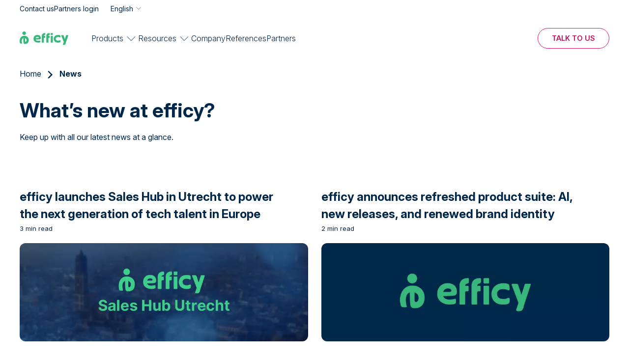

--- FILE ---
content_type: text/html; charset=UTF-8
request_url: https://www.efficy.com/news/
body_size: 7957
content:
<!DOCTYPE html><html lang="en" dir="ltr" prefix="og: https://ogp.me/ns#"><head><script id="Cookiebot" src="https://consent.cookiebot.com/uc.js" data-cbid="8bb3ab6e-e8ea-4390-b62c-0abed4699d5d" data-blockingmode="auto" type="text/javascript"></script><script>(function(w,d,s,l,i){w[l]=w[l]||[];w[l].push({'gtm.start':
new Date().getTime(),event:'gtm.js'});var f=d.getElementsByTagName(s)[0],
j=d.createElement(s),dl=l!='dataLayer'?'&l='+l:'';j.async=true;j.src=
'https://www.googletagmanager.com/gtm.js?id='+i+dl;f.parentNode.insertBefore(j,f);
})(window,document,'script','dataLayer','GTM-WG2X9FFM');</script><meta charset="utf-8" /><noscript><style>form.antibot * :not(.antibot-message) { display: none !important; }</style></noscript><meta name="description" content="Here’s what’s happening at efficy! Check out our latest news, events and media coverage." /><link rel="canonical" href="https://www.efficy.com/news/" /><meta property="og:site_name" content="Efficy" /><meta property="og:url" content="https://www.efficy.com/news/" /><meta property="og:title" content="News" /><meta property="og:image" content="https://www.efficy.com/sites/default/files/2025-10/og-image-efficy-2026.png" /><meta name="twitter:card" content="summary_large_image" /><meta name="twitter:site" content="@EfficyCRM" /><meta name="twitter:title" content="Efficy" /><link rel="alternate" hreflang="x-default" href="https://www.efficy.com/" /><meta name="MobileOptimized" content="width" /><meta name="HandheldFriendly" content="true" /><meta name="viewport" content="width=device-width, initial-scale=1.0" /><script type="application/ld+json">{"@context": "https://schema.org","@graph": [{"@type": "Organization","@id": "https://www.efficy.com/#organization","description": "efficy is a European CRM software provider offering modular, GDPR-compliant customer relationship management solutions tailored to businesses of all sizes.","name": "efficy","sameAs": ["https://www.linkedin.com/company/efficy/","https://www.facebook.com/EfficyCRM/","https://twitter.com/efficycrm","https://www.youtube.com/@efficyCRM"],"url": "https://www.efficy.com/","telephone": "+32-2-648-18-00","contactPoint": {"@type": "ContactPoint","availableLanguage": ["en","fr","es","nl","sv","da","no"],"areaServed": {"@type": "Country","name": ["Belgium","France","Netherlands","Spain","Denmark","Sweden","Norway","Luxembourg"]}},"logo": {"@type": "ImageObject","url": "https://www.efficy.com/themes/custom/efficy/logo.svg","width": "250","height": "60"},"address": {"@type": "PostalAddress","streetAddress": "Mechelsesteenweg 455","addressLocality": "Kraainem","addressRegion": "Flemish Brabant","postalCode": "1950","addressCountry": "BE"}},{"@type": "WebPage","@id": "https://www.efficy.com/#webpage","inLanguage": "en"},{"@type": "WebSite","@id": "https://www.efficy.com/#website","name": "efficy","publisher": {"@type": "Organization","@id": "https://www.efficy.com/#organization","url": "https://www.efficy.com/"}}]
}</script><link rel="icon" href="/themes/custom/efficy/favicon.ico" type="image/vnd.microsoft.icon" /><link rel="alternate" hreflang="en" href="https://www.efficy.com/news/" /><link rel="alternate" hreflang="fr" href="https://www.efficy.com/fr/actualites/" /><link rel="alternate" hreflang="nl" href="https://www.efficy.com/nl/nieuws/" /><link rel="alternate" hreflang="da" href="https://www.efficy.com/da/nyheder/" /><link rel="alternate" hreflang="sv" href="https://www.efficy.com/sv/nyheter/" /><link rel="alternate" hreflang="no" href="https://www.efficy.com/no/nyheter/" /><title>See our latest news, events and media coverage | efficy</title><link rel="stylesheet" media="all" href="/sites/default/files/css/css_seGrS99GZPOCAi6PH7tt_1LSXasEFc9Ok3_yk12CjxI.css?delta=0&amp;language=en&amp;theme=efficy&amp;include=eJxFjm0KwyAQRC9k9Uhh1DXZsn7gatv09C0N0j8D7w0M4wXv03komVA7udhng1jc8TKUEofT7VI9ZBGXQX1LtYxlSo1kMkWGSyzf1ga0wbWYho69ox26dv_GztKmF9aDotGBMXXLpIqd1F18W2z01EH5uvlgeqr7pc01TqEP_bNMIw" /><link rel="stylesheet" media="all" href="/sites/default/files/css/css_l2punLuhNXHa9rhqqViBpNmmmE3XMvzVMRsD2hyp--E.css?delta=1&amp;language=en&amp;theme=efficy&amp;include=eJxFjm0KwyAQRC9k9Uhh1DXZsn7gatv09C0N0j8D7w0M4wXv03komVA7udhng1jc8TKUEofT7VI9ZBGXQX1LtYxlSo1kMkWGSyzf1ga0wbWYho69ox26dv_GztKmF9aDotGBMXXLpIqd1F18W2z01EH5uvlgeqr7pc01TqEP_bNMIw" /></head><body class="path-node page-node-type-page"> <noscript><iframe src="https://www.googletagmanager.com/ns.html?id=GTM-WG2X9FFM"
height="0" width="0" style="display:none;visibility:hidden"></iframe></noscript> <a href="#main-content" class="visually-hidden focusable skip-link"> Skip to main content </a><div class="dialog-off-canvas-main-canvas" data-off-canvas-main-canvas><div style="--breadcrumbs-bg-color:#FFFFFF;--breadcrumbs-text-color:#00274A" class="layout-container"><div id="header-wrapper" class="header-wrapper" style="--header-colour: #FFFFFF"><div class="top-header"><div class="uk-container"><div class="region region-header-top"> <nav role="navigation" aria-labelledby="block-efficy-top-header-menu-menu" id="block-efficy-top-header-menu" class="block block-menu navigation menu--secondary-menu"><ul class="menu"><li class="menu-item"> <a href="/contact-us/" data-drupal-link-system-path="node/1582">Contact us</a></li><li class="menu-item"> <a href="https://partners.efficy.com/bff/login" target="_blank">Partners login</a></li></ul> </nav><div class="language-switcher-language-url block block-language block-language-blocklanguage-content" id="block-languageswitchercontent" role="navigation"><div class="lang-trigger"><span class="current_lang">English</span></div><ul class="links"><li hreflang="en" data-drupal-link-system-path="node/1563" class="is-active" aria-current="page"><a href="/news/" class="is-active" hreflang="en" data-drupal-link-system-path="node/1563">English</a></li><li hreflang="fr" data-drupal-link-system-path="node/1563"><a href="/fr/actualites/" class="language-link" hreflang="fr" data-drupal-link-system-path="node/1563">Français</a></li><li hreflang="nl" data-drupal-link-system-path="node/1563"><a href="/nl/nieuws/" class="language-link" hreflang="nl" data-drupal-link-system-path="node/1563">Nederlands</a></li><li hreflang="da" data-drupal-link-system-path="node/1563"><a href="/da/nyheder/" class="language-link" hreflang="da" data-drupal-link-system-path="node/1563">Dansk</a></li><li hreflang="sv" data-drupal-link-system-path="node/1563"><a href="/sv/nyheter/" class="language-link" hreflang="sv" data-drupal-link-system-path="node/1563">Svenska</a></li><li hreflang="no" data-drupal-link-system-path="node/1563"><a href="/no/nyheter/" class="language-link" hreflang="no" data-drupal-link-system-path="node/1563">Norsk</a></li></ul></div></div></div></div> <header id="header" class="header" role="banner" uk-sticky data-sticky-offset="0" data-inverted-class="" data-colour-inactive="--header-colour: #FFFFFF" data-colour-active="--header-colour: #fff" ><div class="uk-container uk-height-1-1"><div class="navigation-regions uk-height-1-1"><div class="mobile-header "><div class="main-navigation"><div class="block block-system block-system-branding-block"> <a href="/" rel="home" class="site-logo" title="Efficy"> <img height="24" width="99" src="/themes/custom/efficy/logo.svg" alt="Home" class="logo" /> <img height="24" width="99" src="/themes/custom/efficy/logo-inverted.svg" alt="Home" class="logo-inverted" /> </a></div> <button role="button" id="mobile-toggle" class="mobile-toggle menu-hamburger uk-hidden@l" aria-label="button"><span class="line"></span><span class="line"></span><span class="line"></span></button></div></div><div class="region region-header-bottom"><div id="block-sitebranding" class="block block-system block-system-branding-block"> <a href="/" rel="home" class="site-logo" title="Efficy"> <img height="24" width="99" src="/themes/custom/efficy/logo.svg" alt="Home" class="logo" /> <img height="24" width="99" src="/themes/custom/efficy/logo-inverted.svg" alt="Home" class="logo-inverted" /> </a></div><nav role="navigation" aria-labelledby="block-main-menu-en-menu" id="block-main-menu-en" class="block block-menu navigation menu--main-menu-en"><ul data-region="header_bottom" class="menu menu-level-0"><li class="menu-item menu-item--expanded"> <a href="/" data-drupal-link-system-path="&lt;front&gt;">Products</a><div class="menu_link_content menu-link-contentmain-menu-en view-mode-default menu-dropdown menu-dropdown-0 menu-type-default"><div class="layout layout-submenu layout-submenu-vertical"><div class="back-button"><img src="/themes/custom/efficy/images/icons/arrow-right-green.svg"></div><div class="region-main"><div class="main-first"><div class="block block-layout-builder block-inline-blockmultilevel-submenu"><div class="group-parent"><div class="field field--name-field-title field--type-string field--label-hidden"> Enterprise</div><div class="field field--name-field-short-description field--type-string field--label-hidden"> Modern and flexible CRM solution.</div></div><div class="field field--name-field-items field--type-entity-reference field--label-hidden field__items"><div class="back-button"><img src="/themes/custom/efficy/images/icons/arrow-right-green.svg"></div> <article class="block-inline-blockbasic"><div class="clearfix text-formatted field field--name-body field--type-text-with-summary field--label-hidden field__item"><p style="color:#37B879;font-size:20px;"><strong>Enterprise</strong></p><p>Our platform is modern,​ easy-to-use, and made to adapt to all your business needs. ​</p><p>Type: CRM MarTech</p><p>For: Mid-sized business</p><p><a href="https://www.efficy.com/enterprise/"><strong>Overview</strong></a></p><p><a href="https://www.efficy.com/enterprise/pricing/"><strong>Pricing</strong></a></p><p><a href="https://www.efficy.com/enterprise/features/"><strong>Features</strong></a></p><p><a href="https://www.efficy.com/enterprise/references/"><strong>Customer references</strong></a></p></div> </article></div></div><div class="block block-layout-builder block-inline-blockmultilevel-submenu"><div class="group-parent"><div class="field field--name-field-title field--type-string field--label-hidden"> Apsis</div><div class="field field--name-field-short-description field--type-string field--label-hidden"> Ultimate marketing partner</div></div><div class="field field--name-field-items field--type-entity-reference field--label-hidden field__items"><div class="back-button"><img src="/themes/custom/efficy/images/icons/arrow-right-green.svg"></div> <article class="block-inline-blockbasic"><div class="clearfix text-formatted field field--name-body field--type-text-with-summary field--label-hidden field__item"><p style="color:#37B879;font-size:20px;"><strong>Apsis</strong></p><p>Our <strong>ultimate marketing partner</strong> for creating winning customer experiences.</p><p>Type: MarTech</p><p>For: Enterprise, Mid-sized and Small business</p><p><a href="https://www.apsis.com/platform/apsisone-overview" target="_blank"><strong>Overview</strong></a></p><p><a href="https://www.apsis.com/price-calculator" target="_blank"><strong>Pricing</strong></a></p><p><a href="https://www.apsis.com/customer-cases" target="_blank"><strong>Customer cases</strong></a></p><p><a href="https://www.apsis.com/platform/our-integrations" target="_blank"><strong>Integrations</strong></a></p></div> </article></div></div><div class="block block-layout-builder block-inline-blockmultilevel-submenu"><div class="group-parent"><div class="field field--name-field-title field--type-string field--label-hidden"> E-deal</div><div class="field field--name-field-short-description field--type-string field--label-hidden"> Our French customisable CRM</div></div><div class="field field--name-field-items field--type-entity-reference field--label-hidden field__items"><div class="back-button"><img src="/themes/custom/efficy/images/icons/arrow-right-green.svg"></div> <article class="block-inline-blockbasic"><div class="clearfix text-formatted field field--name-body field--type-text-with-summary field--label-hidden field__item"><p style="color:#37B879;font-size:20px;"><strong>E-deal</strong></p><p>Our native French customisable CRM maximizing legal compliant and secure data-driven workflows.</p><p>Type: CRM MarTech</p><p>For: Mid-sized business and Enterprise</p><p><a href="https://www.efficy.com/fr/e-deal/"><strong>Overview</strong></a></p><p><a href="https://www.efficy.com/fr/e-deal/tarifs/"><strong>Pricing</strong></a></p><p><a href="https://www.efficy.com/fr/e-deal/fonctionnalites/"><strong>Features</strong></a></p><p><a href="https://www.efficy.com/fr/e-deal/integrations/"><strong>Integrations</strong></a></p></div> </article></div></div></div><div class="main-second banner-region"><div class="block block-layout-builder block-inline-blockmedia"><div class="field field--name-field-image field--type-entity-reference field--label-hidden"> <img loading="lazy" src="/sites/default/files/styles/wide/public/2025-10/EN-CRM-solutions-white-long.jpg.webp?itok=t3zA_bYM" width="420" height="614" alt="" class="image-style-wide" /></div><div class="field field--name-field-parent-link field--type-link field--label-hidden field__item"><span></span></div></div></div></div><div class="main-bottom-region"><div class="block block-layout-builder block-inline-blockbasic"><div class="clearfix text-formatted field field--name-body field--type-text-with-summary field--label-hidden field__item"><p>Discover our full product suite: <strong>Tribe, Enterprise, Apsis, E-deal, WebCRM, PV, Ines. </strong><a href="https://www.efficy.com/#suite"><strong>Discover our full suite</strong></a></p></div></div></div></div></div></li><li class="menu-item menu-item--expanded"> <a href="/" data-drupal-link-system-path="&lt;front&gt;">Resources</a><div class="menu_link_content menu-link-contentmain-menu-en view-mode-default menu-dropdown menu-dropdown-0 menu-type-default"><div class="layout layout-submenu layout-submenu-vertical"><div class="back-button"><img src="/themes/custom/efficy/images/icons/arrow-right-green.svg"></div><div class="region-main"><div class="main-first"><div class="block block-layout-builder block-inline-blockmultilevel-submenu"><div class="group-parent"><div class="field field--name-field-title field--type-string field--label-hidden"> Stay updated</div></div><div class="field field--name-field-items field--type-entity-reference field--label-hidden field__items"><div class="back-button"><img src="/themes/custom/efficy/images/icons/arrow-right-green.svg"></div> <article class="block-inline-blockbasic"><div class="clearfix text-formatted field field--name-body field--type-text-with-summary field--label-hidden field__item"><p><a href="https://www.efficy.com/news/"><strong>What's new</strong></a></p><p><a href="https://www.efficy.com/blog/"><strong>Blog</strong></a></p><p><a href="https://www.efficy.com/events/"><strong>Webinars</strong></a></p><p><a href="https://www.efficy.com/events/"><strong>Events</strong></a></p></div> </article></div></div><div class="block block-layout-builder block-inline-blockmultilevel-submenu"><div class="group-parent"><div class="field field--name-field-title field--type-string field--label-hidden"> Lastest resources</div></div><div class="field field--name-field-items field--type-entity-reference field--label-hidden field__items"><div class="back-button"><img src="/themes/custom/efficy/images/icons/arrow-right-green.svg"></div> <article class="block-inline-blockbasic"><div class="clearfix text-formatted field field--name-body field--type-text-with-summary field--label-hidden field__item"><p><a href="https://www.efficy.com/resource/email-marketing-benchmarks/"><strong>Email Marketing Benchmark</strong></a></p><p><a href="https://www.efficy.com/resource/marketing-template/"><strong>Marketing Activities Template</strong></a></p><p><a href="https://www.efficy.com/resource/state-of-crm-report/"><strong>State of CRM 2024</strong></a></p></div> </article></div></div><div class="block block-layout-builder block-inline-blockbasic"><div class="clearfix text-formatted field field--name-body field--type-text-with-summary field--label-hidden field__item"><div class="uk-visible@m"><p style="margin-top:25px;"><a style="font-size:20px;line-height:32px;padding:20px 0 0 108px;text-decoration:none;" href="https://www.efficy.com/knowledge-center/"><strong>Knowledge Library</strong></a></p></div><div class="uk-hidden@m"><p style="margin-top:20px;"><a style="font-size:20px;line-height:32px;padding:50px 0 0 20px;text-decoration:none;" href="https://www.efficy.com/knowledge-center/"><strong>Knowledge Library</strong></a></p></div></div></div></div><div class="main-second banner-region"><div class="block block-layout-builder block-inline-blockmedia"><div class="field field--name-field-image field--type-entity-reference field--label-hidden"> <a href="https://www.efficy.com/resource/email-marketing-benchmarks/"><img loading="lazy" src="/sites/default/files/styles/wide/public/2025-08/EN-benchmark%20menu%20banner.png.webp?itok=uDRNAcnK" width="420" height="614" alt="Email-benchmark-report-2025" class="image-style-wide"></a></div><div class="field field--name-field-parent-link field--type-link field--label-hidden field__item"><a href="/resource/email-marketing-benchmarks/">/resource/email-marketing-benchmarks/</a></div></div></div></div><div class="main-bottom-region"><div class="block block-layout-builder block-inline-blockbasic"><div class="clearfix text-formatted field field--name-body field--type-text-with-summary field--label-hidden field__item"><p>Browse through our white papers, informative brochures, how-tos, and more in our <a href="/knowledge-center/" data-entity-type="node" data-entity-uuid="1830be03-be09-4747-939d-46610940fe35" data-entity-substitution="canonical" title="Knowledge center">knowledge center</a>.</p></div></div></div></div></div></li><li class="menu-item"> <a href="/about-us/" data-drupal-link-system-path="node/770">Company</a><div class="menu_link_content menu-link-contentmain-menu-en view-mode-default menu-dropdown menu-dropdown-0 menu-type-default"></div></li><li class="menu-item"> <a href="/references/" data-drupal-link-system-path="node/1567">References</a><div class="menu_link_content menu-link-contentmain-menu-en view-mode-default menu-dropdown menu-dropdown-0 menu-type-default"></div></li><li class="menu-item"> <a href="/partners/" data-drupal-link-system-path="node/2170">Partners</a><div class="menu_link_content menu-link-contentmain-menu-en view-mode-default menu-dropdown menu-dropdown-0 menu-type-default"></div></li></ul> </nav><nav role="navigation" aria-labelledby="block-ctamenu-menu" id="block-ctamenu" class="block block-menu navigation menu--cta-menu"><ul class="menu"><li class="menu-item"> <a href="/corporate-demo/" id="cta_demo_navbar" data-drupal-link-system-path="node/2475">Talk to us</a></li></ul> </nav><nav role="navigation" aria-labelledby="block-efficy-secondarymenu-menu" id="block-efficy-secondarymenu" class="block block-menu navigation menu--secondary-menu"><ul class="menu"><li class="menu-item"> <a href="/contact-us/" data-drupal-link-system-path="node/1582">Contact us</a></li><li class="menu-item"> <a href="https://partners.efficy.com/bff/login" target="_blank">Partners login</a></li></ul> </nav><div class="language-switcher-language-url block block-language block-language-blocklanguage-content" id="block-efficy-language-switcher-mobile" role="navigation"><div class="lang-trigger"><span class="current_lang">English</span></div><ul class="links"><li hreflang="en" data-drupal-link-system-path="node/1563" class="is-active" aria-current="page"><a href="/news/" class="is-active" hreflang="en" data-drupal-link-system-path="node/1563">English</a></li><li hreflang="fr" data-drupal-link-system-path="node/1563"><a href="/fr/actualites/" class="language-link" hreflang="fr" data-drupal-link-system-path="node/1563">Français</a></li><li hreflang="nl" data-drupal-link-system-path="node/1563"><a href="/nl/nieuws/" class="language-link" hreflang="nl" data-drupal-link-system-path="node/1563">Nederlands</a></li><li hreflang="da" data-drupal-link-system-path="node/1563"><a href="/da/nyheder/" class="language-link" hreflang="da" data-drupal-link-system-path="node/1563">Dansk</a></li><li hreflang="sv" data-drupal-link-system-path="node/1563"><a href="/sv/nyheter/" class="language-link" hreflang="sv" data-drupal-link-system-path="node/1563">Svenska</a></li><li hreflang="no" data-drupal-link-system-path="node/1563"><a href="/no/nyheter/" class="language-link" hreflang="no" data-drupal-link-system-path="node/1563">Norsk</a></li></ul></div></div></div></div> </header></div> <main role="main"> <a id="main-content" tabindex="-1"></a><div class="region region-content"> <nav class="breadcrumb" role="navigation" aria-labelledby="system-breadcrumb"> <span id="system-breadcrumb" class="visually-hidden">Breadcrumb</span><ol class="uk-container"><li class="breadcrumb-item first second-to-last"> <a href="/">Home</a> <svg width="13" height="20" viewBox="0 0 13 20" fill="none" xmlns="http://www.w3.org/2000/svg"> <path d="M2 18L10 10.1766L2 2" stroke="currentColor" stroke-width="3" stroke-linecap="round"/> </svg></li><li class="breadcrumb-item last"> News</li></ol> </nav><div id="block-mainpagecontent" class="block block-system block-system-main-block"> <article lang="en" class="node node--type-page node--view-mode-full"><div class="node__content"><div class="field field--name-field-cards field--type-entity-reference-revisions field--label-hidden field__items"><div class="paragraph paragraph--type--section no-shape" style="--bg-color: #FFFFFF; --bg-filler: #EBFAF3;"><div class="section-width-normal uk-container default section-content"><div class="field field--name-field-components field--type-entity-reference-revisions field--label-hidden field__items"><div class="default paragraph paragraph--type--basic-text"><div class="clearfix text-formatted field field--name-field-text field--type-text-long field--label-hidden field__item"><h1>What’s new at efficy?</h1><p>Keep up with all our latest news at a glance.</p></div></div><div class="default paragraph paragraph--type--view-block"><div class="field field--name-field-view field--type-viewsreference field--label-hidden field__item"><div class="views-element-container"><div class="view view-efficy-news view-id-efficy_news view-display-id-block_1 js-view-dom-id-4ff8c3414fd19168baba515b0017e9d02736668d72f04917dd2f6260c51b44ca"><div class="view-content"><div data-drupal-views-infinite-scroll-content-wrapper class="views-infinite-scroll-content-wrapper clearfix"><div class="views-row"><article data-toc lang="en" class="node node--type-news node--view-mode-teaser"><div class="node__content"><h2> <a href="/news/efficy-launches-sales-hub/" rel="bookmark"><span class="field field--name-title field--type-string field--label-hidden">efficy launches Sales Hub in Utrecht to power the next generation of tech talent in Europe</span></a></h2><div class="blog-stats"> 3 min read</div><div class="field field--name-field-image field--type-entity-reference field--label-hidden"> <article class="media-7185 media media--type-image media--view-mode-default"><div class="field field--name-field-media-image field--type-image field--label-hidden field__item"> <img loading="eager" src="/sites/default/files/styles/full_width/public/2025-07/sales-hub-utrecht.jpg.webp?itok=xV-J--NB" width="983" height="452" alt="" class="image-style-full-width" /></div> </article></div></div></article></div><div class="views-row"><article data-toc lang="en" class="node node--type-news node--view-mode-teaser"><div class="node__content"><h2> <a href="/news/efficy-refreshed-product-suite/" rel="bookmark"><span class="field field--name-title field--type-string field--label-hidden">efficy announces refreshed product suite: AI, new releases, and renewed brand identity</span></a></h2><div class="blog-stats"> 2 min read</div><div class="field field--name-field-image field--type-entity-reference field--label-hidden"> <article class="media-6677 media media--type-image media--view-mode-default"><div class="field field--name-field-media-image field--type-image field--label-hidden field__item"> <img loading="eager" src="/sites/default/files/styles/full_width/public/2024-09/efficy-rebrand.png.webp?itok=llhBiggU" width="900" height="413" alt="" fetchpriority="high" class="image-style-full-width" /></div> </article></div></div></article></div><div class="views-row"><article data-toc lang="en" class="node node--type-news node--view-mode-teaser"><div class="node__content"><h2> <a href="/news/alfonso-tasso-new-efficy-ceo/" rel="bookmark"><span class="field field--name-title field--type-string field--label-hidden">efficy Appoints Alfonso Tasso as New CEO</span></a></h2><div class="blog-stats"> 2 min read</div><div class="field field--name-field-image field--type-entity-reference field--label-hidden"> <article class="media-6409 media media--type-image media--view-mode-default"><div class="field field--name-field-media-image field--type-image field--label-hidden field__item"> <img loading="eager" src="/sites/default/files/styles/full_width/public/2024-04/alfonso-tasso-efficy.jpg.webp?itok=rR2QjS6o" width="900" height="412" alt="" fetchpriority="high" class="image-style-full-width" /></div> </article></div></div></article></div><div class="views-row"><article data-toc lang="en" class="node node--type-news node--view-mode-teaser"><div class="node__content"><h2> <a href="/news/european-state-of-crm-2024/" rel="bookmark"><span class="field field--name-title field--type-string field--label-hidden">efficy publishes the results of their survey The 2024 European state of CRM</span></a></h2><div class="blog-stats"> 3 min read</div><div class="field field--name-field-image field--type-entity-reference field--label-hidden"> <article class="media-6197 media media--type-image media--view-mode-default"><div class="field field--name-field-media-image field--type-image field--label-hidden field__item"> <img loading="eager" src="/sites/default/files/styles/full_width/public/2024-01/european-state-of-crm-2023.png.webp?itok=IzeeGRAV" width="901" height="412" alt="" class="image-style-full-width" /></div> </article></div></div></article></div></div></div><ul class="js-pager__items pager" data-drupal-views-infinite-scroll-pager><li class="pager__item"> <a class="button" href="?page=1" title="Load more items" rel="next">Load More</a></li></ul></div></div></div></div></div></div></div><div class="paragraph paragraph--type--section shape5" style="--bg-color: #EBFAF3; --bg-filler: #FFFFFF;"><div class="shape-top"> <svg width="100%" height="100%" viewBox="0 0 1443 45" xmlns="http://www.w3.org/2000/svg" xmlns:xlink="http://www.w3.org/1999/xlink" xml:space="preserve" xmlns:serif="http://www.serif.com/" style="fill-rule:evenodd;clip-rule:evenodd;stroke-linejoin:round;stroke-miterlimit:2;"> <g transform="matrix(1,0,0,1,-9.23706e-14,-0.8161)"> <path d="M0,45.816C566.538,-18.056 882.183,-11.738 1443,44.816L1443,45L0,45.816Z" style="fill-rule:nonzero;" fill="currentColor"/> </g></svg></div><div class="section-width-narrow default section-content uk-container"><div class="field field--name-field-components field--type-entity-reference-revisions field--label-hidden field__items"><div class="default paragraph paragraph--type--basic-text"><div class="clearfix text-formatted field field--name-field-text field--type-text-long field--label-hidden field__item"><h2 class="text-align-center">Our customers love us.</h2><p class="text-align-center">&nbsp;</p><article class="align-center media-7037 media media--type-image media--view-mode-default"><div class="field field--name-field-media-image field--type-image field--label-hidden field__item"> <img loading="eager" src="/sites/default/files/styles/full_width/public/2025-06/badges-spring-2025_0.png.webp?itok=mC30S3h2" width="1266" height="316" alt class="image-style-full-width"></div> </article><p class="text-align-center">&nbsp;</p><p>&nbsp;</p></div></div></div></div></div></div></div></article></div></div> </main> <footer id="footer" class="footer" role="contentinfo"><div class="uk-container"><div class="footer-wrapper"><div class="menu-social"><div class="region region-footer"> <nav role="navigation" aria-labelledby="block-footer-menu" id="block-footer" class="block block-menu navigation menu--footer"><ul class="menu"><li class="menu-item menu-item--expanded"> <span>Products</span><ul class="menu"><li class="menu-item"> <a href="/enterprise/" data-drupal-link-system-path="node/2270">Enterprise</a></li><li class="menu-item"> <a href="https://www.efficy.com/fr/e-deal/">E-deal</a></li><li class="menu-item"> <a href="https://www.apsis.com" target="_blank">Apsis</a></li><li class="menu-item"> <a href="/how-to-migrate/" data-drupal-link-system-path="node/1574">Why migrate to efficy</a></li><li class="menu-item"> <a href="/gdpr-compliancy/" data-drupal-link-system-path="node/1735">GDPR</a></li></ul></li><li class="menu-item menu-item--expanded"> <span>Discover</span><ul class="menu"><li class="menu-item"> <a href="/partners/" data-drupal-link-system-path="node/2170">Partner program</a></li><li class="menu-item"> <a href="/security/" data-drupal-link-system-path="node/2629">Security Hub</a></li><li class="menu-item"> <a href="/subscribe-to-our-newsletter/" data-drupal-link-system-path="node/1734">Get our newsletter</a></li><li class="menu-item"> <a href="/crm-meaning/" data-drupal-link-system-path="node/1181">CRM Meaning</a></li></ul></li><li class="menu-item menu-item--expanded menu-item--active-trail"> <span>Company</span><ul class="menu"><li class="menu-item"> <a href="/about-us/" data-drupal-link-system-path="node/770">Company</a></li><li class="menu-item"> <a href="https://jobs.efficy.com/">Jobs</a></li><li class="menu-item menu-item--active-trail"> <a href="/news/" data-drupal-link-system-path="node/1563" class="is-active" aria-current="page">News</a></li><li class="menu-item"> <a href="/references/" data-drupal-link-system-path="node/1567">References</a></li></ul></li><li class="menu-item menu-item--expanded"> <span>Resources</span><ul class="menu"><li class="menu-item"> <a href="/customer-service-team/" data-drupal-link-system-path="node/1573">Customer service</a></li><li class="menu-item"> <a href="/knowledge-center/" data-drupal-link-system-path="node/1568">Knowledge center</a></li><li class="menu-item"> <a href="/events/" data-drupal-link-system-path="node/1571">Events &amp; Webinars</a></li><li class="menu-item"> <a href="/blog/" data-drupal-link-system-path="node/1742">Blog</a></li></ul></li></ul> </nav></div></div><div class="newsletter-social-media-block"><div class="newsletter-block"><div class="region region-newsletter-block"><div id="block-efficy-footerg2en" class="block block-block-content block-block-content9c731001-3996-4400-8e2d-892493f54681"><div class="clearfix text-formatted field field--name-body field--type-text-with-summary field--label-hidden field__item"><div><div style="display:inline-block;float:left;"><article class="media-6671 media media--type-image media--view-mode-default"><div class="field field--name-field-media-image field--type-image field--label-hidden field__item"> <img loading="eager" src="/sites/default/files/styles/full_width/public/2024-10/g2-logo-.png.webp?itok=Q6qjREIx" width="39" height="40" alt class="image-style-full-width"></div> </article></div><div style="display:inline-block;"><p style="line-height:0!important;margin-bottom:12px;"><strong style="padding-left:1rem;">#1 for ease of use</strong>&nbsp;</p><article class="media-6670 media media--type-image media--view-mode-default" style="padding:0 1rem 0 0!important;width:120px!important;"><div class="field field--name-field-media-image field--type-image field--label-hidden field__item"> <img loading="eager" src="/sites/default/files/styles/full_width/public/2024-08/stars.png.webp?itok=Usj2PZvG" width="112" height="17" alt class="image-style-full-width"></div> </article></div><h3 style="margin-left:16px;margin-top:20px;">Users loves us on G2,<br>find out why!</h3><p style="margin-left:16px;"><a class="uk-button uk-button-transparent" style="text-decoration:none !important;" href="/corporate-demo/" data-entity-type="node" data-entity-uuid="208d74f3-ee8f-47c1-96bc-c2eb6a4a364a" data-entity-substitution="canonical" title="Corporate Demo">Talk to us</a></p><p>&nbsp;</p></div></div></div></div></div></div></div></div><div class="region region-footer-bottom"><div class="uk-container"><div class="footer-bottom_wrapper"> <nav role="navigation" aria-labelledby="block-footerbottom-menu" id="block-footerbottom" class="block block-menu navigation menu--footer-bottom"><ul class="menu"><li class="menu-item"> <span>© 2025 efficy</span></li><li class="menu-item"> <a href="/terms-and-conditions/" data-drupal-link-system-path="node/1691">Terms of use</a></li><li class="menu-item"> <a href="/privacy-policy/" data-drupal-link-system-path="node/1686">Privacy Policy</a></li><li class="menu-item"> <a href="/cookie-policy/" target="_self" data-drupal-link-system-path="node/1741">Cookie policy</a></li><li class="menu-item"> <a href="/general-terms-and-conditions-of-sale/" data-drupal-link-system-path="node/1765">Terms of Sale</a></li></ul> </nav><div class="language-switcher-language-url block block-language block-language-blocklanguage-content" id="block-languageswitchercontent-2" role="navigation"><div class="lang-trigger"><span class="current_lang">English</span></div><ul class="links"><li hreflang="en" data-drupal-link-system-path="node/1563" class="is-active" aria-current="page"><a href="/news/" class="is-active" hreflang="en" data-drupal-link-system-path="node/1563">English</a></li><li hreflang="fr" data-drupal-link-system-path="node/1563"><a href="/fr/actualites/" class="language-link" hreflang="fr" data-drupal-link-system-path="node/1563">Français</a></li><li hreflang="nl" data-drupal-link-system-path="node/1563"><a href="/nl/nieuws/" class="language-link" hreflang="nl" data-drupal-link-system-path="node/1563">Nederlands</a></li><li hreflang="da" data-drupal-link-system-path="node/1563"><a href="/da/nyheder/" class="language-link" hreflang="da" data-drupal-link-system-path="node/1563">Dansk</a></li><li hreflang="sv" data-drupal-link-system-path="node/1563"><a href="/sv/nyheter/" class="language-link" hreflang="sv" data-drupal-link-system-path="node/1563">Svenska</a></li><li hreflang="no" data-drupal-link-system-path="node/1563"><a href="/no/nyheter/" class="language-link" hreflang="no" data-drupal-link-system-path="node/1563">Norsk</a></li></ul></div><div class="social-media-wrapper uk-width uk-position-relative"><ul class="social-media-links--platforms"><li> <a href="https://www.linkedin.com/company/efficy/" target="_blank"> <img height="40" width="40" src="/themes/custom/efficy/images/icons/linkedin.svg" alt="Linkedin" loading="lazy"/> </a></li><li> <a href="https://www.youtube.com/user/EfficyCRM" target="_blank"> <img height="40" width="40" src="/themes/custom/efficy/images/icons/youtube.svg" alt="Youtube" loading="lazy"/> </a></li><li> <a href="https://www.instagram.com/efficycompany/" target="_blank"> <img height="40" width="40" src="/themes/custom/efficy/images/icons/instagram.svg" alt="Instagram" loading="lazy"/> </a></li></ul></div></div></div></div> </footer></div></div><script type="application/json" data-drupal-selector="drupal-settings-json">{"path":{"baseUrl":"\/","pathPrefix":"","currentPath":"node\/1563","currentPathIsAdmin":false,"isFront":false,"currentLanguage":"en"},"pluralDelimiter":"\u0003","suppressDeprecationErrors":true,"ajaxPageState":{"libraries":"[base64]","theme":"efficy","theme_token":null},"ajaxTrustedUrl":[],"statusMessages":null,"statistics":{"data":{"nid":"1563"},"url":"\/modules\/contrib\/statistics\/statistics.php"},"views":{"ajax_path":"\/views\/ajax\/","ajaxViews":{"views_dom_id:4ff8c3414fd19168baba515b0017e9d02736668d72f04917dd2f6260c51b44ca":{"view_name":"efficy_news","view_display_id":"block_1","view_args":"","view_path":"\/node\/1563","view_base_path":null,"view_dom_id":"4ff8c3414fd19168baba515b0017e9d02736668d72f04917dd2f6260c51b44ca","pager_element":0,"viewsreference":{"compressed":"[base64]"}}}},"field_group":{"html_element":{"mode":"full","context":"view","settings":{"classes":"group-parent","show_empty_fields":false,"id":"","label_as_html":false,"element":"div","show_label":false,"label_element":"h3","label_element_classes":"","attributes":"","effect":"none","speed":"fast"}}},"user":{"uid":0,"permissionsHash":"e37db457fa8dda73cbbc2e6eac3ae6d6af40ed6efbb3c79b1d23dfb1c01c4917"}}</script><script src="/core/assets/vendor/jquery/jquery.min.js?v=4.0.0-rc.1"></script><script src="/sites/default/files/js/js_3zI1CxrZY3eZNBIvSBwvZvETLO7KY2G8g4qmhYhoq0E.js?scope=footer&amp;delta=1&amp;language=en&amp;theme=efficy&amp;include=eJxNzFEOhCAMRdENgSyJFCymk0INBR1n9WM0RD_veckLDL_DBZIJPvA1mBLFw81V1ln2YjOWPnBhCcCjMlDxr9knqVldqxTQU6qQ0WiDRtoo6vnYV-DpkWvsel6owoLq7rajzUa4q6eSqFBDr7EKs7vUDrW3_gGuSU2p"></script></body></html>

--- FILE ---
content_type: text/html
request_url: https://static.ws.apsis.one/xdomain/frame.v3.html?action=check&company=apsis-marketing&section=4289&r=qkymh6oq
body_size: 561
content:
<!DOCTYPE html><html lang="en"><head><title>Webscript Cross Domain</title><meta http-equiv="Content-Type"content="text/html; charset=UTF-8"><script>!function(e){var a=e.localStorage,t="read";function i(e){try{return JSON.parse(e)}catch(e){return null}}function c(e){return{id:e.id,keyCS:(n=(r=e).company,(r=r.section)?n+"_"+r:null),action:e.action||t};var r,n}function o(e){return a.getItem(e)}function u(e,r,n){var t=i(o(e))||{};null===n?delete t[r]:t[r]=n,e=e,t=t,t=JSON.stringify(t),a.setItem(e,t)}function l(e,r){if(!r)throw new Error("Id can not be empty");return u(e,"id",r),r}function s(e){return(i(o(e))||{}).id}var r,n=function(e){for(var r={},n=e.replace(/^\?/,"").split("&"),t=n.length;t--;){var a=n[t].split("=");r[a[0]]=a[1]}return r}(e.location.search),f={error:null,result:null,action:n.action};try{f.result=function(e){var r,n=c(e),t=null;switch(n.action){case"update":t=l(n.keyCS,n.id);break;case"remove":u(n.keyCS,"id",null);break;case"check":t=s(n.keyCS);break;case"read":t=(r=s(n.keyCS))&&"string"==typeof r?r:l(n.keyCS,n.id)}return t}(n)}catch(e){f.error=e.message}r=f,e.parent.postMessage(JSON.stringify(r),"*")}(window)</script></head><body></body></html>

--- FILE ---
content_type: text/css
request_url: https://www.efficy.com/sites/default/files/css/css_seGrS99GZPOCAi6PH7tt_1LSXasEFc9Ok3_yk12CjxI.css?delta=0&language=en&theme=efficy&include=eJxFjm0KwyAQRC9k9Uhh1DXZsn7gatv09C0N0j8D7w0M4wXv03komVA7udhng1jc8TKUEofT7VI9ZBGXQX1LtYxlSo1kMkWGSyzf1ga0wbWYho69ox26dv_GztKmF9aDotGBMXXLpIqd1F18W2z01EH5uvlgeqr7pc01TqEP_bNMIw
body_size: 1675
content:
/* @license GPL-2.0-or-later https://www.drupal.org/licensing/faq */
.progress{position:relative;}.progress__track{min-width:100px;max-width:100%;height:16px;margin-top:5px;border:1px solid;background-color:#fff;}.progress__bar{width:3%;min-width:3%;max-width:100%;height:16px;background-color:#000;}.progress__description,.progress__percentage{overflow:hidden;margin-top:0.2em;color:#555;font-size:0.875em;}.progress__description{float:left;}[dir="rtl"] .progress__description{float:right;}.progress__percentage{float:right;}[dir="rtl"] .progress__percentage{float:left;}.progress--small .progress__track{height:7px;}.progress--small .progress__bar{height:7px;background-size:20px 20px;}
.ajax-progress{display:inline-block;padding:1px 5px 2px 5px;}[dir="rtl"] .ajax-progress{float:right;}.ajax-progress-throbber .throbber{display:inline;padding:1px 5px 2px;background:transparent url(/core/misc/throbber-active.svg) no-repeat 0 center;}.ajax-progress-throbber .message{display:inline;padding:1px 5px 2px;}tr .ajax-progress-throbber .throbber{margin:0 2px;}.ajax-progress-bar{width:16em;}.ajax-progress-fullscreen{position:fixed;z-index:1000;top:48.5%;left:49%;width:24px;height:24px;padding:4px;opacity:0.9;border-radius:7px;background-color:#232323;background-image:url(/core/misc/loading-small.svg);background-repeat:no-repeat;background-position:center center;}[dir="rtl"] .ajax-progress-fullscreen{right:49%;left:auto;}
.text-align-left{text-align:left;}.text-align-right{text-align:right;}.text-align-center{text-align:center;}.text-align-justify{text-align:justify;}.align-left{float:left;}.align-right{float:right;}.align-center{display:block;margin-right:auto;margin-left:auto;}
.container-inline div,.container-inline label{display:inline-block;}.container-inline .details-wrapper{display:block;}
.clearfix::after{display:table;clear:both;content:"";}.nowrap{white-space:nowrap;}
.hidden{display:none;}.visually-hidden{position:absolute !important;overflow:hidden;clip:rect(1px,1px,1px,1px);width:1px;height:1px;word-wrap:normal;}.visually-hidden.focusable:active,.visually-hidden.focusable:focus-within{position:static !important;overflow:visible;clip:auto;width:auto;height:auto;}.invisible{visibility:hidden;}
.item-list__comma-list,.item-list__comma-list li{display:inline;}.item-list__comma-list{margin:0;padding:0;}.item-list__comma-list li::after{content:", ";}.item-list__comma-list li:last-child::after{content:"";}
.js .js-hide{display:none;}.js-show{display:none;}.js .js-show{display:block;}
.position-container{position:relative;}
.reset-appearance{margin:0;padding:0;border:0 none;background:transparent;line-height:inherit;-webkit-appearance:none;appearance:none;}
.blazy,.blazy *,.blazy *::before,.blazy *::after{box-sizing:border-box;}.b-lazy,.b-responsive{display:block;max-width:100%;height:auto;min-height:1px;}html:not(.js) .b-lazy[data-src],html:not(.js) [data-b-blur]{display:none;}.b-bg,.b-bg-static,.media--ratio .is-b-ie{display:block;background-repeat:no-repeat;background-position:center center;background-size:cover;}.b-loaded,.b-error,.b-bg.is-b-loading{opacity:1;}.litebox,.blazy iframe,.media iframe{display:block;max-width:100%;border:0;}.media--blazy,.media--fx{position:relative;}.media--blazy iframe{position:relative;z-index:1;width:100%;}.blazy svg,.media-wrapper--inline{max-width:100%;}.media-wrapper--inline{margin:auto;}.blazy .media{display:block;}.media--fx{overflow:hidden;}.media--fx img{display:block;width:100%;color:transparent;}.media--ratio .media__element,.media--ratio svg,.media--fx .b-blur{position:absolute;z-index:0;inset:0;width:100%;height:100%;min-height:1px;object-fit:cover;}.media--ratio audio.media__element{z-index:1;}.animated img,.b-bg.is-b-animated{opacity:1;}.field[data-blazy]{min-width:50%;}.blazy .media--blazy img.b-blur,.blazy .media--blazy img.media__element,.blazy .grid figure{margin:0;}.b-html,.media--instagram{min-height:140px;}.b-html iframe,.media--instagram iframe{min-height:420px;}.grid iframe,.blazy .twitter-tweet-rendered{max-width:100% !important;}.grid iframe,.grid .media__html > span{min-width:100% !important;}.b-html.b-loaded > img{position:absolute;z-index:-1;visibility:hidden;opacity:0;}.blazy .grid__content,.blazy .region__content{position:relative;overflow:visible;width:100%;max-width:100%;margin-block-end:0;}.b-error.b-checked{display:none;}.view.view--blazy,.view.view--blazy .view-content{display:block;}.blazy > .grid{margin-block-end:0;}
.media-oembed-content{max-width:100%;border:none;background-color:transparent;}
.is-b-oembed{overflow:hidden;}.is-b-oembed iframe{overflow:hidden;max-width:100%;height:100vh;border:0;}
iframe{position:absolute;top:0;left:0;width:100%;height:100%;margin:0;}
.caption{display:table;}.caption > *{display:block;max-width:100%;}.caption > figcaption{display:table-caption;max-width:none;caption-side:bottom;}.caption > figcaption[contenteditable="true"]:empty::before{content:attr(data-placeholder);font-style:italic;}
.caption .media .field,.caption .media .field *{float:none;margin:unset;}
.views-align-left{text-align:left;}.views-align-right{text-align:right;}.views-align-center{text-align:center;}.views-view-grid .views-col{float:left;}.views-view-grid .views-row{float:left;clear:both;width:100%;}.views-display-link + .views-display-link{margin-left:0.5em;}
.paragraph--unpublished{background-color:#fff4f4;}
.simple-status-messages{position:fixed;top:100px;right:10px;z-index:1259;width:30%;transition:all 0.25s ease;}[dir="rtl"] .simple-status-messages{right:unset;left:10px;}.webform-message .simple-status-messages{top:170px;}@media screen and (max-width:767px){.simple-status-messages{width:100%;position:unset;}}.status-messages + .status-messages{margin-top:0.769em;}.simple-status-messages .status-messages{position:relative;padding:15px 20px 15px 35px;word-wrap:break-word;border:1px solid;border-width:1px 1px 1px 0;border-radius:2px;background:no-repeat 10px 17px;overflow-wrap:break-word;}[dir="rtl"] .simple-status-messages .status-messages{padding-left:20px;padding-right:35px;border-right-width:0;border-left-width:1px;background-position:right 10px top 17px;}.simple-status-messages .js-webform-message__link{display:none !important;}.simple-status-messages .messages--status{background-image:url(/modules/contrib/status_messages/img/checked.svg);background-size:16px;background-color:#f3faef;color:#325e1c;border-color:#c9e1bd #c9e1bd #c9e1bd transparent;box-shadow:-8px 0 0 #77b259,-4px 0px 15px rgba(0,0,0,0.3);}[dir="rtl"] .simple-status-messages .messages--status{border-color:#c9e1bd transparent #c9e1bd #c9e1bd;box-shadow:8px 0 0 #77b259;}.simple-status-messages .messages--info{background-image:url(/modules/contrib/status_messages/img/checked.svg);background-size:16px;background-color:#f3faef;color:#325e1c;border-color:#c9e1bd #c9e1bd #c9e1bd transparent;box-shadow:-8px 0 0 #77b259,-4px 0px 15px rgba(0,0,0,0.3);}[dir="rtl"] .simple-status-messages .messages--info{border-color:#c9e1bd transparent #c9e1bd #c9e1bd;box-shadow:8px 0 0 #77b259;}.simple-status-messages .messages--webform{background-image:url(/modules/contrib/status_messages/img/checked.svg);background-size:16px;background-color:#f3faef;color:#325e1c;border-color:#c9e1bd #c9e1bd #c9e1bd transparent;box-shadow:-8px 0 0 #77b259,-4px 0px 15px rgba(0,0,0,0.3);}[dir="rtl"] .simple-status-messages .messages--webform{border-color:#c9e1bd transparent #c9e1bd #c9e1bd;box-shadow:8px 0 0 #77b259;}.simple-status-messages .messages--warning{background-image:url(/modules/contrib/status_messages/img/warning.svg);background-size:16px;color:#734c00;border-color:#f4daa6 #f4daa6 #f4daa6 transparent;background-color:#fdf8ed;box-shadow:-8px 0 0 #e09600,-4px 0px 15px rgba(0,0,0,0.3);}[dir="rtl"] .simple-status-messages .messages--warning{border-color:#f4daa6 transparent #f4daa6 #f4daa6;box-shadow:8px 0 0 #e09600;}.simple-status-messages .messages--error{background-image:url(/modules/contrib/status_messages/img/cancel.svg);background-size:16px;color:#a51b00;border-color:#f9c9bf #f9c9bf #f9c9bf transparent;background-color:#fcf4f2;box-shadow:-8px 0 0 #e62600,-4px 0px 15px rgba(0,0,0,0.3);}[dir="rtl"] .simple-status-messages .messages--error{border-color:#f9c9bf transparent #f9c9bf #f9c9bf;box-shadow:8px 0 0 #e62600;}.simple-status-messages .status-message-close{border:none;position:absolute;right:0;top:0;background-color:transparent;cursor:pointer;}[dir="rtl"] .simple-status-messages .status-message-close{right:unset;left:0;}.simple-status-messages .status-message-close span{color:#000000;font-size:16px;opacity:0.25;border-bottom:none;}.simple-status-messages .status-message-close span:hover,.simple-status-messages .status-message-close span:focus,.simple-status-messages .status-message-close span:active{color:#000000;text-decoration:none;opacity:0.4;}


--- FILE ---
content_type: image/svg+xml
request_url: https://www.efficy.com/themes/custom/efficy/images/icons/instagram.svg
body_size: -199
content:
<svg width="43" height="43" viewBox="0 0 43 43" fill="none" xmlns="http://www.w3.org/2000/svg">
<path d="M13.0403 0.820312C6.30051 0.820312 0.820312 6.30051 0.820312 13.0403V29.9603C0.820312 36.7001 6.30051 42.1803 13.0403 42.1803H29.9603C36.7001 42.1803 42.1803 36.7001 42.1803 29.9603V13.0403C42.1803 6.30051 36.7001 0.820312 29.9603 0.820312H13.0403ZM32.7803 8.34031C33.8143 8.34031 34.6603 9.18631 34.6603 10.2203C34.6603 11.2543 33.8143 12.1003 32.7803 12.1003C31.7463 12.1003 30.9003 11.2543 30.9003 10.2203C30.9003 9.18631 31.7463 8.34031 32.7803 8.34031ZM21.5003 11.1603C27.2061 11.1603 31.8403 15.7945 31.8403 21.5003C31.8403 27.2061 27.2061 31.8403 21.5003 31.8403C15.7945 31.8403 11.1603 27.2061 11.1603 21.5003C11.1603 15.7945 15.7945 11.1603 21.5003 11.1603ZM21.5003 13.0403C16.8379 13.0403 13.0403 16.8379 13.0403 21.5003C13.0403 26.1627 16.8379 29.9603 21.5003 29.9603C26.1627 29.9603 29.9603 26.1627 29.9603 21.5003C29.9603 16.8379 26.1627 13.0403 21.5003 13.0403Z" fill="#fff"/>
</svg>


--- FILE ---
content_type: text/javascript
request_url: https://static.ws.apsis.one/live/p/1544/31ba7e2f.js
body_size: 57955
content:
/*
Gen: 1752665224 | Wed, 16 Jul 2025 11:27:04 GMT
Rev: bbed6643bd
Copyright 2025 Apsis
https://www.apsis.com
*/
    // if no IF Core defined of "push" api used.
    // else we will not init IF Core at all
    if (!window.ely || Object.prototype.toString.call(window.ely) === '[object Array]' || typeof window.ely.canDoSrcSwitch === 'function' && window.ely.canDoSrcSwitch()) {
      !function(){"use strict";var t={2:function(t,e){var r;Object.defineProperty(e,"__esModule",{value:!0}),e.IdMetaProp=void 0,function(t){t.ID="id",t.RETRIES="r",t.SUCCESS="ok",t.ERROR_LOCKED="er_l",t.ERROR_CONFLICT="er_c",t.ERROR_LIMIT="er_lm",t.ERROR_NOT_FOUND="er_nf"}(r||(e.IdMetaProp=r={}))},148:function(t,e,r){var o=this&&this.__assign||function(){return o=Object.assign||function(t){for(var e,r=1,o=arguments.length;r<o;r++)for(var n in e=arguments[r])Object.prototype.hasOwnProperty.call(e,n)&&(t[n]=e[n]);return t},o.apply(this,arguments)},n=this&&this.__spreadArray||function(t,e,r){if(r||2===arguments.length)for(var o,n=0,i=e.length;n<i;n++)!o&&n in e||(o||(o=Array.prototype.slice.call(e,0,n)),o[n]=e[n]);return t.concat(o||Array.prototype.slice.call(e))},i=this&&this.__importDefault||function(t){return t&&t.__esModule?t:{default:t}};Object.defineProperty(e,"__esModule",{value:!0});var a=i(r(8233)),s=i(r(454)),c=i(r(3618)),u=r(8195),l=r(7589),p=r(3920),f=r(3713),d=r(2831),h=r(5644),y=i(r(7571)),g=i(r(9096)),v=i(r(4764)),m=i(r(6886)),E=i(r(2352)),C=i(r(7401)),T=i(r(9966)),_=i(r(6126)),S=i(r(8335)),O=i(r(6797)),I=i(r(7648)),b=i(r(2804)),A=i(r(4877)),w=i(r(553)),P=i(r(1387)),D=r(5915),M=r(6438),R=r(1331),k=r(6715),N=r(1897),L=r(9784),x=r(2675),U={ActivationPolicy:y.default,AudienceUrlResolver:g.default,DeferredRequests:v.default,FreshRelevance:m.default,LeadFeeder:E.default,OwnCookieBannerHandler:C.default,PostMessageHandler:T.default,ProfileMerge:_.default,ShopifyMerge:S.default,Trigger:O.default,VisitorIdResolver:I.default},j={Hud:s.default,Audience:a.default},F=function(){function t(t,e){return void 0===e&&(e=!0),this.config={},this.rules={},this.ruleOrder=[],this.pageLoadRules=[],this.closures={},this.tags={},this.adapters=[],this.modules={},this.includes={},this.sectionData={},this.listeners={},this.apiPool=[],this._readyState=!1,this._trackerStates={},this._trackerCompleteStates=[],this.suffixes=[],this._isNewVisitor=!1,this.timeInit=new Date,this.setConfig(t),this.isLive()&&!this.executionAllowed()?(this.initConsole().warn("Execution not allowed"),this.getPredefinedEly()):this.checkSrcSwitch()?this.getPredefinedEly():(this.initConsole(),this.initPageViewTracker(),this.initApiPool(),this.testBrowserStorages(),e?this.start():(this.registerIncludes(t.onSet.includes),this.initPostMessageHandler(),void this.fireEvent("TrackerReady",{core:this})))}return t.prototype.start=function(){var t=this,e=this.getVisitorIdResolver();if(e.hasNotMigratedExternalId())return this.freshStart(f.FreshStartReason.MIGRATE_EXTERNAL_ID);this.isNewVisitor(!e.localIdExists()),this.initAudienceUrlResolver(),this.initPostMessageHandler();var r=function(){t.registerEntities(),t.initProfile(),t.initProfileCloudDC(),t.initTrigger(),t.initProfileMerge(),t.initFreshRelevance(),t.initLeadFeeder(),t.initShopifyMerge(),t.initDeferredRequests(),t.initOwnCookieBannerHandler(),t.isDev()&&t.initHud(),t._trackerInit()},o=this.initVisitorId(),n=this.initActivationPolicy();if(!this.isNewVisitor()&&n.isEnabled()){var i=n.safeCallback((function(e){!1!==e&&(n.initStrategies(),t.reinitVisitorId(),r())}));return n.applyRemoteConsent(o,i)}n.initStrategies(),r()},t.prototype.stop=function(){this.destroyModules(),this.destroyEntities(),this.destroyProfile(),this.clearListeners(),this.resetCoreStates(),this.resetApiPool()},t.prototype.isNewVisitor=function(t){return void 0===t&&(t=null),null!==t&&(this._isNewVisitor=t),this._isNewVisitor},t.prototype.restart=function(){this.stop(),this.start()},t.prototype.resetCoreStates=function(){this.resetTrackerStates(),this.setReadyState(!1),this._trackerStates={}},t.prototype.resetApiPool=function(){this.apiPool=[]},t.prototype.registerEntities=function(){var t=this.config;this.registerStaticClosures();var e=t.onSet,r=e.includes,o=e.tags,n=e.tagMappings,i=e.closures,a=e.rules,s=e.customEvents;this.registerIncludes(r),this.registerTags(o),this.registerTagMappings(n),this.registerClosures(i),this.registerRules(a),this.registerCustomEvents(s)},t.prototype.destroyModules=function(){var t=this;(0,L.objectEachEntries)(this.modules,(function(e){var r=e[0];e[1].destroy(),delete t.modules[r]})),this.modules={}},t.prototype.destroyEntities=function(){this.destroyIncludes(),this.destroyAdapters(),this.destroyTags(),this.destroyClosures(),this.destroyRules()},t.prototype.testCookieStorage=function(){var t="apsis-cookie-test",e="".concat(t,"-").concat((0,M.randomStr)(5));this.cookie(t,e),this.cookie(t)!==e&&this.console.warn('Warning. Seems cookie can not be set by some reason ("topDomain" is '.concat(this._resolveTopDomain(),")")),this.cookie(t,null)},t.prototype.testLocalStorage=function(){w.default.isAvailable()||this.console.warn("Warning. Seems LS value can not be set by some reason")},t.prototype.testBrowserStorages=function(){this.testCookieStorage(),this.testLocalStorage()},t.prototype.initApiPool=function(){var t=this.getPredefinedEly(),e=[];t&&((0,k.isArray)(t)?e=t:(0,k.isObject)(t)&&(0,k.isArray)(t.apiPool)&&(e=t.apiPool),this.apiPool=this.apiPool.concat(e))},t.prototype.getPredefinedEly=function(){return this.getWindow().ely},t.prototype.initVisitorId=function(){return this.getVisitorId()},t.prototype.initProfile=function(){return this.getProfile(),this},t.prototype.destroyProfile=function(){this.profile&&(this.profile.destroy(),this.profile=null)},t.prototype.initProfileCloudDC=function(){if(this.getActivationPolicy().canExecutePCDC()&&this.getConfigValue("profile").syncWithCloud)return this.registerProfileCloudDC(),!0;return!1},t.prototype.initAudienceUrlResolver=function(){return this.getAudienceUrlResolver()},t.prototype.initActivationPolicy=function(){return this.getActivationPolicy()},t.prototype.initProfileMerge=function(){return this.getProfileMerge()},t.prototype.initFreshRelevance=function(){return this.getFreshRelevance()},t.prototype.initLeadFeeder=function(){return this.getLeadFeeder()},t.prototype.initShopifyMerge=function(){return this.getShopifyMerge()},t.prototype.initDeferredRequests=function(){return this.getDeferredRequests()},t.prototype.initOwnCookieBannerHandler=function(){return this.getOwnCookieBannerHandler()},t.prototype.initTrigger=function(){return this.getModule("Trigger")},t.prototype.initHud=function(){return this.registerAdapter({codename:"Hud"})},t.prototype.initVisitorIdResolver=function(){return this.getVisitorIdResolver()},t.prototype.initPostMessageHandler=function(){return this.getPostMessageHandler()},t.prototype.getWindow=function(){return window},t.prototype.getDocument=function(){return document},t.prototype.freshStart=function(t,e){var r=(void 0===e?{}:e).visitorId,o=void 0===r?null:r;this.fireEvent("beforeFreshStart",t);var n=this.getProfileCloudDC(),i=this.getActivationPolicy(),a=this.getProfileMerge(),s=this.getShopifyMerge();if(n){if(n.crossDomainIdentification){n.purgeXDomainId({success:function(){(0,R.removeElement)(this)}})}n.purge(),n.purgeEnv()}this.getDeferredRequests().purge(),this.deleteAllCookies(),i.removeUserAnswers(),a.removeSuccessIdMeta(),s.removeSuccessIdMeta(),this.visitorId=o,this.isNewVisitor(!0),o&&this.getVisitorIdResolver().setExternalId(o),this.restart(),o&&this.reinitVisitorId(),this.fireEvent("afterFreshStart",t)},t.prototype.externalIdDetected=function(){var t=this.getVisitorIdResolver();return t.externalIdExists()||t.externalIdApplied()},t.prototype.canDoSrcSwitch=function(){return!!(0,R.getCookieByName)("swdc_env")},t.prototype.checkSrcSwitch=function(t){void 0===t&&(t=this.config);var e=t.switchSrc,r=t.env,o=(0,R.getCookieByName)("swdc_env");if(o&&o!==r&&e){var n=location.protocol.replace(/:$/,"");return(0,R.include)(e[n]),!0}},t.prototype.executionAllowed=function(t){void 0===t&&(t=this.config);var e=!0;return(t.disableExecutionInFrame&&this.executedInFrame()||this.executedOnBlacklistedDomain())&&(e=!1),e},t.prototype.executedInFrame=function(){var t=this.getWindow();return t!==t.top},t.prototype.executedOnBlacklistedDomain=function(t){void 0===t&&(t=this.config);var e=t.domainsBlacklist;if((0,k.isArray)(e))for(var r=this.getWindow().location.hostname,o=0,n=e;o<n.length;o++){var i=n[o],a=new RegExp((0,M.escapeRegExp)(String(i)).replace("\\*","(.+)"),"i");if(r.match(a))return!0}return!1},t.prototype.initPageViewTracker=function(){this.initHistoryStateTracker()},t.prototype.initHistoryStateTracker=function(){var t=this,e=this.getWindow(),r=e.history,o=e.location;if("function"!=typeof r.pushState)return!1;var n=function(r){e.setTimeout((function(){t.fireEvent("PageView",r),t.push(["Trigger.PageView",r])}),500)},i=function(t){return function(e,o,i){var a=t.call(r,e,o,i);return n({state:e,title:o,url:i}),a}};r.pushState=i(r.pushState),r.replaceState=i(r.replaceState),e.addEventListener("popstate",(function(t){var e=t.state;return n({state:e,title:null,url:o.href})}))},t.prototype.initConsole=function(){if(this.console)return this.console;var t=function(){};this.console={info:t,log:t,warn:t,error:t};var e=this.getWindow().console;return e&&(this.console.info=e.info,this.console.log=e.log,this.console.warn=e.warn,this.isLive()&&(this.console.error=e.warn)),this.console},t.prototype.registerTrackerState=function(t){var e=this._trackerCompleteStates;-1===e.indexOf(t)&&e.push(t)},t.prototype.resetTrackerStates=function(){this._trackerCompleteStates=[]},t.prototype.checkTrackerState=function(t){return-1!==this._trackerCompleteStates.indexOf(t)},t.prototype.registerIncludes=function(t){var e=this;t.forEach((function(t){return e.registerInclude(t)}))},t.prototype.destroyIncludes=function(){var t=this;(0,L.objectEachEntries)(this.includes,(function(e){var r=e[0];delete t.includes[r]})),this.includes={}},t.prototype.destroyAdapters=function(){this.adapters.forEach((function(t){return t.destroy()})),this.adapters=[]},t.prototype.registerTags=function(t){var e=this;t.forEach((function(t){return e.registerTag(t)}))},t.prototype.destroyTags=function(){var t=this;(0,L.objectEachEntries)(this.tags,(function(e){var r=e[0];e[1].destroy(),delete t.tags[r]})),this.tags={}},t.prototype.registerTagMappings=function(t){var e=this;t.forEach((function(t){return e.registerTagMapping(t)}))},t.prototype.registerClosures=function(t){var e=this;t.forEach((function(t){return e.registerClosure(t)}))},t.prototype.destroyClosures=function(){var t=this;(0,L.objectEachEntries)(this.closures,(function(e){var r=e[0];e[1].destroy(),delete t.closures[r]})),this.closures={}},t.prototype.registerRules=function(t){var e=this;t.forEach((function(t){return e.registerRule(t)}))},t.prototype.destroyRules=function(){var t=this;(0,L.objectEachEntries)(this.rules,(function(e){var r=e[0];e[1].destroy(),delete t.rules[r]})),this.rules={},this.ruleOrder=[],this.pageLoadRules=[]},t.prototype.registerCustomEvents=function(t){var e=this,r=Date.now();t.forEach((function(t){(!t.deprecatedAt||t.deprecatedAt>r)&&(e.registerCustomEvent(t),e.setEventTypeScheme(t.id,t.type))}))},t.prototype.addPageLoad=function(t){this.pageLoadRules.push(t)},t.prototype._getTopDomain=function(){var t=this.getDocument().domain,e=t.match(/[\d]{1,3}\.[\d]{1,3}\.[\d]{1,3}\.[\d]{1,3}/)||t.split(".");if(1===e.length)return"";function r(t,e){return".".concat(t.slice(-e).join("."))}var o=parseInt(this.getConfigValue("history").cookie.domainPeriods,10)||2,i=r(e,o);2===o&&(-1!==n([".co.uk",".com.hk",".edu.hk",".org.hk",".com.mo",".co.th",".com.au",".co.il"],this.suffixes.map((function(t){return".".concat(t)})),!0).indexOf(String(i).toLowerCase())&&(i=r(e,o+1)));return i},t.prototype._getSectionDomain=function(){var t,e=String(this.getDocument().location.hostname).toLowerCase(),r=(0,L.objectValues)(this.getBuildInfo().domains),o=0;return r.forEach((function(r){var n=String(r).toLowerCase(),i=!1;if(e===n)i=!0;else{var a="."+n,s=e.lastIndexOf(a);i=s>0&&s===e.length-a.length}i&&n.length>o&&(t="."+n,o=n.length)})),t},t.prototype._processTrackerCallbacks=function(t){var e="tracker"+t;this._trackerStates[e]?this._trackerStates[e].forEach((function(t){t.callback(t.target)})):this._trackerStates[e]=[],this._trackerStates[e].pass=!0},t.prototype.push=function(){for(var t=[],e=0;e<arguments.length;e++)t[e]=arguments[e];return this.emulateApiCallsArrayBehavior("push",t)},t.prototype.unshift=function(){for(var t=[],e=0;e<arguments.length;e++)t[e]=arguments[e];return this.emulateApiCallsArrayBehavior("unshift",t)},t.prototype.emulateApiCallsArrayBehavior=function(t,e){var r=this,o=this.apiPool;return o[t].apply(o,e),this._readyState&&e.forEach((function(t,e){return r.handleApiCall(t,e)})),o.length},t.prototype.failApiCall=function(t,e){var r={instance:t,target:t,requested:e};return this.fireEvent("ApiCallFail",r)},t.prototype.handleApiCall=function(t,e){return(0,k.isArray)(t)?this.processApiCall(t):this.processOldApiCall(t,e)},t.prototype.processApiCall=function(t){var e=t[0],r=t.slice(1),o=this,n=o.console,i=o,a=String(e).split(".");if(a.length>1){var s=a.shift();if(!(i=o.getModule(s)))return n.warn('"'.concat(s,'" module does not exist. Api call failed')),!1}var c=a.join(".");if(!(0,k.isFunction)(i[c])){var u="onNonExistingMethodCall";return(0,k.isFunction)(i[u])?i[u](c,r):n.warn('Method "'.concat(c,'" does not exists in target object. Api call failed')),!1}try{i[c].apply(i,r)}catch(t){return n.warn("Api call failed",t),!1}return!0},t.prototype.processOldApiCall=function(t,e){(0,k.isNumber)(e)&&(e=null);var r=e||this;if("ruleMap"!==t.method||e){if(t.method.match(/^tracker/)){if(this._trackerStates[t.method]){if(this._trackerStates[t.method].pass)return void t.callback(r)}else this._trackerStates[t.method]=[];t.target=r,this._trackerStates[t.method].push(t)}else if(r[t.method]){var o=r[t.method].apply(r,t.args);return t.callback&&t.callback(r,o),o}return"includePicker"===t.method?(this.getWindow().name="InEasyliticsHelper",this.include("picker")):this.failApiCall(r,t)}if(t.args.rule){var n=this.rules[t.args.rule];n&&this.processOldApiCall(t.args,n)}else this.failApiCall(r,t)},t.prototype._trackerInit=function(){var t=this;return t._processTrackerCallbacks("Init"),t.adapterMap("trackerInit"),t.registerTrackerState(f.TrackerState.INIT),t._trackerReady(),t},t.prototype._trackerReady=function(){var t=this;return t._processTrackerCallbacks("Ready"),t.setReadyState(!0),t.adapterMap("trackerReady"),t.registerTrackerState(f.TrackerState.READY),t.processDeferredApiCalls(),t.ruleOrder.forEach((function(e){t.rules[e].initTriggers()})),t.fireEvent("TrackerReady",{core:t}),t.adapterMap("trackerLoad"),t.registerTrackerState(f.TrackerState.LOAD),(0,R.ready)((function(){t.pageLoadRules.forEach((function(t){t.triggeredBy="load",t.trigger()})),t._trackerPostLoad(),t.fireEvent("TrackerPostLoad",{core:t})})),t},t.prototype.processDeferredApiCalls=function(){var t=this;return this.apiPool.forEach((function(e,r){return t.handleApiCall(e,r)})),this},t.prototype._trackerPostLoad=function(){this.fireEvent("postLoad"),this.adapterMap("trackerPostLoad"),this._processTrackerCallbacks("PostLoad"),this.registerTrackerState(f.TrackerState.POSTLOAD)},t.prototype.trackerApplyAdapters=function(t,e){this.adapterMap("trackerApply",[t],null,e),this._processTrackerCallbacks("Apply")},t.prototype.trackerApplyTags=function(t,e){this.tagMap("trackerApply",[t],null,e),this._processTrackerCallbacks("Apply")},t.prototype.constructRule=function(t){return new A.default(t,this)},t.prototype.registerRule=function(t){var e=this.constructRule(t);return!!e.validFormat&&(this.rules[e.id]=e,this.ruleOrder.push(e.id),e)},t.prototype.registerCustomEvent=function(t){var e=this,r=t.id,o=t.discriminator.split(".").slice(-2).join("."),n=[{logic:"System/Core trigger",args:{trigger:o}}],i=[{logic:"System/Core trigger params",args:{trigger:o},codename:"core-trigger-params",id:"core-trigger-params",display_name:"Core trigger params",result_type:null,save_to_profile:!1,scope:h.DataDimensionScope.EVENT}],a=t.type;(0,L.objectEachEntries)(a,(function(t){var r=t[0],o=t[1];i.push({logic:"Advanced/Object property",args:{value:"core-trigger-params",property:r},codename:r,id:r,display_name:r,result_type:e.resolveRuleEventDataType(o),save_to_profile:!0,scope:h.DataDimensionScope.EVENT})}));var s={codename:String(r),display_name:o,packagename:"custom",conditions:[],dataDimensions:i,triggers:n,syncWithCloud:!0,id:r};return this.registerRule(s)},t.prototype.resolveRuleEventDataType=function(t){return t===u.PrimitiveDataType.DOUBLE?h.DataDimensionResultType.NUMBER:t},t.prototype.constructClosure=function(t){return new c.default(t,this)},t.prototype.registerClosure=function(t){var e=this.constructClosure(t);return!!e.validFormat&&(this.closures[e.getUniqueName()]=e)},t.prototype.registerAdapter=function(t){var e=t.codename;if(!j[e])return!1;var r=new j[e](t,this);return this.adapters.push(r),r},t.prototype.registerAdapterMapping=function(t){var e=this.getAdapter(t.adapter);if(!e)throw new Error('Adapter "'.concat(t.adapter,'" not registered in Core'));e.registerMapping(t)},t.prototype.registerProfileCloudDC=function(){return this.registerAdapter(o({codename:"Audience"},this.config.profile))},t.prototype.getProfileCloudDC=function(){return this.getAdapter("Audience")},t.prototype.constructTag=function(t){return new P.default(t,this)},t.prototype.registerTag=function(t){var e=this.constructTag(t);return!!e.validFormat&&(this.tags[e.getUniqueName()]=e)},t.prototype.registerTagMapping=function(t){var e=this.getTag(t.tag);if(!e)throw new Error('Tag "'.concat(t.tag,'" not registered in Core'));e.registerMapping(t)},t.prototype.registerInclude=function(t){return!!t.url&&(this.includes[t.codename]=t,t.codename)},t.prototype.include=function(t,e){var r=this,n=this.includes[t];if(!n)return!1;var i,a=o(o({},n),{overrideCfg:e});if((a.complete&&(i=a.complete),a.check)&&!a.check.call(a,this))return i&&i.call(a,this),!1;var s=a.url;return a.noCache&&(s="".concat(s,"?").concat(Date.now())),(0,R.include)(s,(function(){return null==i?void 0:i.call(a,r)}),a.error),!0},t.prototype.getRuleById=function(t){return this.rules[t]},t.prototype.getClosure=function(t){return this.closures[t]},t.prototype.setConfig=function(t){for(var e=0,r=Object.keys(t);e<r.length;e++){var o=r[e],n=t[o];this.setConfigValue(o,n)}this.sectionData=t.sectionData,this.setConfigValue("topDomain",this._resolveTopDomain())},t.prototype.setConfigValue=function(t,e){return this.config[t]=e,this},t.prototype.getReadyState=function(){return this._readyState},t.prototype.setReadyState=function(t){this._readyState=t},t.prototype.getConfigValue=function(t){return this.config[t]},t.prototype.registerStaticClosures=function(){this.registerClosure({taxonomy:l.ClosureType.DATA_DIMENSION,packagename:"Core",codename:"Static",sclosure:function(t,e){return e.val},argModel:null,cost:0})},t.prototype._resolveTopDomain=function(){var t=this.config,e=t.history.cookie.domainStrategy,r=t.topDomain;switch(e){case p.DomainStrategy.SECTION:return this._getSectionDomain()||this._getTopDomain();case p.DomainStrategy.CURRENT:return this.getDocument().location.hostname;case p.DomainStrategy.CUSTOM:return r;case p.DomainStrategy.NPERIODS:return this._getTopDomain();default:throw new Error('Unsupported "domainStrategy" value "'.concat(e,'"'))}},t.prototype.getHistory=function(){var t=this,e={keyPrefix:"apsis-",lsAvailable:w.default.isAvailable(),resolvePrefix:function(t){return t||this.keyPrefix},resolveKey:function(t,e){return"".concat(this.resolvePrefix(e)).concat(t)},getVar:function(e,r,o){var n,i=this.resolveKey(e,o);return null!==(n="localStorage"===r?this.lsAvailable?t.getWindow().localStorage.getItem(i):null:t.cookie(i))&&(n=(0,N.fromJSON)(n)),n},setVar:function(e,r,o,n){var i=this.resolveKey(e,n);if("localStorage"===o){if(this.lsAvailable)try{t.getWindow().localStorage.setItem(i,(0,N.toJSON)(r))}catch(e){t.console.warn(e)}}else t.cookie(i,(0,N.toJSON)(r),{expires:365});return r},pushVar:function(t,e,r,o){var n=this.getVar(t,r);return(n=(0,k.isArray)(n)?n:[]).push(e),this.setVar(t,n,r,o),e},delVar:function(e,r){var o=this.resolveKey(e,r);(t.cookie(o,null),this.lsAvailable)&&t.getWindow().localStorage.removeItem(o)},clear:function(e){if(void 0===e&&(e=null),this.eachCookie((function(e){return t.cookie(e,null)}),this.resolvePrefix(e)),this.lsAvailable){var r=t.getWindow().localStorage;this.eachLS((function(t){return r.removeItem(t)}))}},getCookieRe:function(t){return t=this.resolvePrefix(t),this.clearCookieRe||new RegExp("(?:^|; )(".concat(t,"[^=]+)=([^;]*)"),"g")},eachCookie:function(e,r){r=this.resolvePrefix(r);for(var o,n=this.getCookieRe(r),i=t.getDocument().cookie;o=n.exec(i);)e(o[1])},eachLS:function(e,r){var o,n;r=this.resolvePrefix(r);var i=t.getWindow().localStorage;for(o=i.length;o--;)(n=i.key(o))&&0===n.indexOf(r)&&e(n)}};return this.getHistory=function(){return e},e},t.prototype.getSectionData=function(t){return this.sectionData[t]},t.prototype.getAdapters=function(t){var e=this.adapters;return t?e.filter((function(e){return e.getCodename()===t})):e},t.prototype.getAdapter=function(t){return(0,L.arrayFind)(this.adapters,(function(e){return e.getCodename()===t}))},t.prototype.getTags=function(t){var e=this.tags;return t?e[t]?[e[t]]:[]:(0,L.objectValues)(e)},t.prototype.getTag=function(t){return this.tags[t]},t.prototype.adapterMap=function(t,e,r,o){return this.mapTagOrAdapter(this.getAdapters(r),t,e,o)},t.prototype.tagMap=function(t,e,r,o){return this.mapTagOrAdapter(this.getTags(r),t,e,o)},t.prototype.mapTagOrAdapter=function(t,e,r,o){for(var n=0,i=t;n<i.length;n++){var a=i[n],s=a[e];if(s)try{o&&!o(a)||s.apply(a,(0,k.isArray)(r)?r:[])}catch(t){this.console.warn(t)}}},t.prototype.fireEvent=function(t,e){return(this.listeners[t]||[]).forEach((function(t){return t(e)})),!1},t.prototype.registerEvent=function(t,e){var r=this.listeners;r[t]||(r[t]=[]),r[t].push(e)},t.prototype.unregisterEvent=function(t,e){void 0===e&&(e=null);var r=this.listeners;r[t]&&(r[t]=e?r[t].filter((function(t){return t!==e})):[])},t.prototype.clearListeners=function(){var t=this;(0,L.objectEachEntries)(this.listeners,(function(e){var r=e[0];delete t.listeners[r]})),this.listeners={}},t.prototype.quoteString=function(t){var e={8:"b",9:"t",10:"n",12:"f",13:"r",34:'"',92:"\\"};return'"'+(t=t.replace(/["\\\x00-\x1f\x7f-\x9f]/g,(function(t){var r=t.charCodeAt(0);return"\\"+(e[r]||"u"+("000"+r.toString(16)).slice(-4))})))+'"'},t.prototype.toSimpleArray=function(t){if(!(0,k.isArray)(t))return t;var e=[];return t.forEach((function(t,r){return e[r]="object"==typeof t?(0,N.toJSON)(t):t})),e},t.prototype.cookie=function(t,e,r){var o,n,i,a,s=this.getDocument();if(arguments.length>1&&(null===e||!(0,k.isObject)(e))){"path"in(r=r||{})||(r.path="/");var c=null===e;c&&(r.expires=-1),"number"==typeof r.expires?(n=r.expires,(a=r.expires=new Date).setTime(a.getTime()+864e5*n)):r.expires instanceof Date||(r.expires=null),o=String(e),i=["".concat(encodeURIComponent(t),"=").concat(r.trueRaw?o:encodeURIComponent(o))],r.expires&&i.push("expires=".concat(r.expires.toUTCString())),r.path&&i.push("path=".concat(r.path));var u=this.getConfigValue("topDomain");("localhost"!==u||r.domain)&&i.push("domain=".concat(r.domain||u));var l="https:"===this.getWindow().location.protocol;return(r.secure||l)&&i.push("secure"),i.push("SameSite=".concat(r.sameSite||"Strict")),s.cookie=i.join("; "),c&&(s.cookie=i.filter((function(t){return-1===t.indexOf("domain=")})).join("; ")),s.cookie}r=e||{};var p=new RegExp("(?:^|; )".concat(encodeURIComponent(t),"=([^;]*)"));return(o=p.exec(s.cookie))?r.trueRaw?o[1]:decodeURIComponent(o[1]):null},t.prototype.deleteAllCookies=function(){var t=this.getHistory();t.clear(),t.clear("capture-bar-session-"),this.deleteCookieVisitorId(),this.deleteCookieTIS(),this.deleteCookieTIL(),this.deleteCookieCookieBannerSession()},t.prototype.deleteCookieVisitorId=function(){this.cookie(this.getCookieId(),null)},t.prototype.deleteCookieTIS=function(){this.cookie("elytis",null)},t.prototype.deleteCookieTIL=function(){this.cookie("elytil",null)},t.prototype.deleteCookieCookieBannerSession=function(){this.cookie("cookie-banner-session",null)},t.prototype.getCookieId=function(){return this.getConfigValue("cookieId")||"Ely_vID"},t.prototype.getProfile=function(){return this.profile||(this.profile=this.createProfileInstance()),this.profile},t.prototype.createProfileInstance=function(){return new b.default(this)},t.prototype.getModule=function(t){var e=this,r=e.modules,o=r[t];return!o&&e.isModuleAvailable(t)&&(o=r[t]=new U[t](e.getModuleConfig(t)||{},e)),o},t.prototype.getModuleConfig=function(t){var e="getModuleConfig".concat(t);if((0,k.isFunction)(this[e]))return this[e]();var r=this.getConfigValue("modules");return r&&t in r?r[t]:null},t.prototype.getModuleConfigVisitorIdResolver=function(){var t=this.getCookieId();return{id:t,externalId:"_".concat(t)}},t.prototype.isModuleAvailable=function(t){return(0,k.isFunction)(U[t])},t.prototype.getActivationPolicy=function(){return this.getModule("ActivationPolicy")},t.prototype.getAudienceUrlResolver=function(){return this.getModule("AudienceUrlResolver")},t.prototype.getProfileMerge=function(){return this.getModule("ProfileMerge")},t.prototype.getFreshRelevance=function(){return this.getModule("FreshRelevance")},t.prototype.getLeadFeeder=function(){return this.getModule("LeadFeeder")},t.prototype.getShopifyMerge=function(){return this.getModule("ShopifyMerge")},t.prototype.getDeferredRequests=function(){return this.getModule("DeferredRequests")},t.prototype.getOwnCookieBannerHandler=function(){return this.getModule("OwnCookieBannerHandler")},t.prototype.getVisitorIdResolver=function(){return this.getModule("VisitorIdResolver")},t.prototype.getHud=function(){return this.getAdapter("Hud")},t.prototype.getPostMessageHandler=function(){return this.getModule("PostMessageHandler")},t.prototype.getCookieLifetime=function(){return this.getConfigValue("cookieLifetime")||3650},t.prototype.getVisitorId=function(){return this.visitorId=this.visitorId||this.resolveVisitorId()},t.prototype.resetVisitorId=function(){var t=this.generateVisitorId();return this.changeVisitorId(t),t},t.prototype.reinitVisitorId=function(){return this.changeVisitorId(this.getVisitorId()),this},t.prototype.setVisitorId=function(t){if(!t)throw new Error("New visitor id can not be empty");var e=this.getCookieId();return this.getActivationPolicy().canCollectData()&&(this.cookie(e,t,{expires:this.getCookieLifetime()}),this.allowVisitorIdBackup()&&this.getHistory().setVar(e,t,"localStorage")),this.visitorId=t,this},t.prototype.shouldProlongateVisitorId=function(){return(0,x.isSafari)()},t.prototype.allowVisitorIdBackup=function(){return(0,x.isSafari)()},t.prototype.prolongateVisitorId=function(t){return this.setVisitorId(t||this.getVisitorId()),this},t.prototype.changeVisitorId=function(t){if(!t)throw new Error("New visitor id can not be empty");this.setVisitorId(t);var e=this.getProfile();return e&&e.setProfileId(t),this},t.prototype.resolveVisitorId=function(){var t=this.getVisitorIdResolver().resolveId(),e=this.getCookieId(),r=this.getHistory().getVar(e,"localStorage"),o=t||r,n=null;return o?(n=o.toString(),this.shouldProlongateVisitorId()&&this.prolongateVisitorId(n)):n=this.resetVisitorId(),n},t.prototype.generateVisitorId=function(){return(0,D.getEnvFingerprint)()},t.prototype.getBuildInfo=function(){return this.getConfigValue("buildInfo")},t.prototype.getSectionName=function(){var t=this.getBuildInfo();return t.codename||t.id},t.prototype.getKeyspaces=function(){return this.getBuildInfo().keyspaces||{}},t.prototype.getAttributes=function(){return this.getBuildInfo().attributes||{}},t.prototype.getEventTypes=function(){return this.getBuildInfo().eventTypes||{}},t.prototype.getEventTypesScheme=function(){return this.getBuildInfo().eventTypesScheme||{}},t.prototype.getDelegationKey=function(){return this.getBuildInfo().delegationKey||null},t.prototype.setEventTypeScheme=function(t,e){return this.getEventTypesScheme()[t]=e},t.prototype.getLanguages=function(){return this.getBuildInfo().languages||{}},t.prototype.getDomains=function(){return this.getBuildInfo().domains||{}},t.prototype.getKeyspaceIdByName=function(t){return-1===t.indexOf(".")&&(t="com.apsis1.keyspaces."+t),this.getKeyspaces()[t]||null},t.prototype.getAttributeIdByName=function(t){return-1===t.indexOf(".")&&(t="com.apsis1.attributes."+t),this.getAttributes()[t]||null},t.prototype.getEventTypeIdByName=function(t){return 0!==t.indexOf("com.apsis1")&&(t="com.apsis1.events.website."+t),this.getEventTypes()[t]||null},t.prototype.getEventTypeSchemeById=function(t){return this.getEventTypesScheme()[t]||null},t.prototype.getLanguageById=function(t){return this.getLanguages()[t]||null},t.prototype.getLanguagesBy=function(t,e){var r=this.getLanguages(),o={},n=[];return(0,L.objectEachEntries)(r,(function(e){var r=e[0],i=e[1];t(i)&&(n.push(i),o[r]=i)})),e?o:n},t.prototype.getLanguagesByDomainId=function(t,e){return this.getLanguagesBy((function(e){return e.domain_id===t}),e)},t.prototype.getLanguagesWithSimilarConditions=function(t,e){var r=this.getLanguageById(t);if(r&&r.condition){var o=r.condition.type;return this.getLanguagesBy((function(t){return t.id!==r.id&&t.domain_id===r.domain_id&&t.condition&&t.condition.type===o}),e)}return e?{}:[]},t.prototype.getDomainById=function(t){return this.getDomains()[t]||null},t.prototype.getPropertyModel=function(t){return this.config.propertyModel[t]},t.prototype.shouldOmitCookiePolicy=function(){return!!this.getConfigValue("omitCookiePolicy")},t.prototype.setEnv=function(t){this.setConfigValue("env",t)},t.prototype.getEnv=function(){return this.config.env||p.BuildEnv.DEV},t.prototype.isEnv=function(t,e){return void 0===e&&(e=this.getEnv()),-1!==(t instanceof Array?t:[t]).indexOf(e)},t.prototype.isDev=function(t){return void 0===t&&(t=this.getEnv()),this.isEnv(p.BuildEnv.DEV,t)},t.prototype.isLive=function(t){return void 0===t&&(t=this.getEnv()),this.isEnv(p.BuildEnv.LIVE,t)},t.prototype.waitForSyncedProfile=function(t,e){var r=this;void 0===e&&(e=!0);var o=this.getProfileCloudDC();if(null==o?void 0:o.syncedPc)return t();var n=function(){e&&r.unregisterEvent("syncedPc",n),t()};this.registerEvent("syncedPc",n)},t.prototype.waitForDataCollectionAllowed=function(t,e){void 0===e&&(e=!0);var r=this.getActivationPolicy();if(r.canCollectData())return t();var o=function(){e&&r.un(d.PolicyStrategy.OPT_IN,o),t()};r.on(d.PolicyStrategy.OPT_IN,o)},t.prototype.getDelegationKeyHeaders=function(){var t=this.getDelegationKey(),e={};return t&&(e["x-dlg-id"]=t.id,e["x-dlg-type"]=t.type),e},t}();e.default=F},386:function(t,e,r){var o=this&&this.__importDefault||function(t){return t&&t.__esModule?t:{default:t}};Object.defineProperty(e,"__esModule",{value:!0});var n=o(r(7181)),i=o(r(553)),a=function(){function t(){i.default.isAvailable()?this.storage=new i.default:this.storage=new n.default}return t.prototype.get=function(t){return this.storage.get(t)},t.prototype.set=function(t,e){this.storage.set(t,e)},t.prototype.remove=function(t){this.storage.remove(t)},t}();e.default=a},454:function(t,e,r){var o,n=this&&this.__extends||(o=function(t,e){return o=Object.setPrototypeOf||{__proto__:[]}instanceof Array&&function(t,e){t.__proto__=e}||function(t,e){for(var r in e)Object.prototype.hasOwnProperty.call(e,r)&&(t[r]=e[r])},o(t,e)},function(t,e){if("function"!=typeof e&&null!==e)throw new TypeError("Class extends value "+String(e)+" is not a constructor or null");function r(){this.constructor=t}o(t,e),t.prototype=null===e?Object.create(e):(r.prototype=e.prototype,new r)}),i=this&&this.__importDefault||function(t){return t&&t.__esModule?t:{default:t}};Object.defineProperty(e,"__esModule",{value:!0});var a=i(r(553)),s=r(1331),c=r(6715),u=r(1897),l=function(t){function e(e,r){var o=t.call(this,e,r)||this;return o.queue=[],o.buffer=[],o.maxQueueLgt=10,o.jqUiLoaded=!1,o.src="",o.rowIndex=0,o.jQueryUrl="https://ajax.googleapis.com/ajax/libs/jquery/1.9.1/jquery.min.js",o._templates={plugin:"<h4 class='hud_{{kind}}_{{#}}'>{{codename}}</h4><ul class='hud_{{kind}}_{{#}}_mappings'>{% mappings %}<li>{{codename}}</li>{% mappings %}</ul>"},o._filters={quote:function(t){return String(t).replace(/&/g,"&amp;").replace(/"/g,"&quot;").replace(/'/g,"&#39;").replace(/</g,"&lt;").replace(/>/g,"&gt;")},json:function(t){return(0,u.toJSON)(t)}},o.initStorage(),o}return n(e,t),e.prototype.destroy=function(){this.uiDestroy(),this.emptyBuffer(),this.storage.clear(),t.prototype.destroy.call(this)},e.prototype.initStorage=function(){var t=this.getCore();this.storage=a.default.isAvailable()?{setVar:function(e){if(t.getActivationPolicy().canCollectData())try{return localStorage.setItem("eventqueue",(0,u.toJSON)(e))}catch(e){t.console.warn(e)}},getVar:function(){try{return(0,u.fromJSON)(localStorage.getItem("eventqueue"),!1)}catch(t){return[]}},clear:function(){return localStorage.removeItem("eventqueue")}}:{setVar:function(t){this.eventqueue=t},getVar:function(){return this.eventqueue},clear:function(){delete this.eventqueue}}},e.prototype.trackerPostLoad=function(){var t=this,e=function(){t.jQ=window.jQuery,t._loadExternalCss("/hudStyle/huds.css"),t.uiPostLoad()};return window.jQuery?e():this._loadJQuery(e)},e.prototype.pushBuffer=function(t){this.buffer.push(t)},e.prototype.template=function(t,e,r){var o=this;function n(t,e){var r,o=e.split("."),n=o.length;for(r=0;r<n;r++)t=t[o[r]];return t}return t.replace(/\{\{#\}\}/g,String(r)).replace(/\{@\s*([\w.]+)\s*@\}/g,(function(t,e){return o._templates[e]})).replace(/\{%\s*([\w.]+)\s*%\}(.*?)\{%\s*(\1|#)\s*%\}/g,(function(t,r,i){return o.jQ.map(n(e,r)||[],(function(t,e){return o.template(i,t,e)})).join("")})).replace(/\{\{\s*((?:\w+:)*[\w.]+)\s*\}\}/g,(function(t,r){for(var i=r.split(":"),a=n(e,i.pop()),s=i.length;s--;)a=o._filters[i[s]](a);return String(a)}))},e.prototype.pushQueue=function(t){if(t.extData){if(this.queue.length>=this.maxQueueLgt){var e=this.queue.shift();this.getCore().console.log(e),this.jQ("#swHudTable tbody tr:first").remove(),this.jQ("#swHudTable tbody tr:first").remove()}t.name=t.cd;var r=this.getCore();if(t.id&&r.rules){var o=r.rules[t.id];o&&(t.name=o.display_name||o.codename||t.cd)}this.queue.push(t),this.jQ("#swHudTable tbody").append(this.template("<tr class='hudTrTitle sHudRow{{#}}_title' data-cont='sHudRow{{#}}_desc'><td><a href='#'>{{ quote:name }}</a></td><td> {{date}}</td></tr><tr class='hudTrDesc sHudRow{{#}}_desc'><td colspan='3'><h3 class='hud_dd' data-cont='hud_dd_values'>Values: [{{ extData.dataDimensions.length }}]</h3><div class='hud_dd_values hDdShow'>{% extData.dataDimensions %}<p title='{{ quote:json:value }}'>{{ title }} ({{ id }}): {{ quote:json:value }}</p>{% # %}</div><h3 class='hud_pl' data-cont='hud_pl_adapters'>Plugins: [{{ extData.adapters.length }}]</h3><div class='hud_pl_adapters hud_pl_plugins hDdShow'>{% extData.adapters %}{@ plugin @}{% # %}</div><h3 class='hud_pl' data-cont='hud_pl_tags hDdShow'>Tags: [{{ extData.tags.length }}]</h3><div class='hud_pl_tags hud_pl_plugins'>{% extData.tags %}{@ plugin @}{% # %}</div></td></tr>",t,this.rowIndex++)),this.queue.length>2&&this.jQ("#swHudIntro").css({cssText:"display: none !important"}),this.checkWidgetPosition()}},e.prototype.emptyBuffer=function(){for(;this.buffer.length>0;)this.pushQueue(this.buffer.shift())},e.prototype.emptyTable=function(){this.jQ("#swHudTable tbody tr").remove(),this.jQ("#swHudIntro").css({cssText:"display: block !important"})},e.prototype.clearQueue=function(){this.queue=[]},e.prototype.trackerApply=function(t){var e={},r=new Date;e.date=r.toDateString().slice(4,-5)+", "+r.toTimeString().slice(0,8),e.cd=t.codename,e.id=t.id,e.extData={dataDimensions:(t.dataDimensions||[]).filter((function(t){return"Core/Static"!==t.logic})).map((function(t){return{id:t.id,logic:t.logic,codename:t.codename,title:t.display_name,value:(0,c.isObject)(t.value)?t.value:t.value+""}})),adapters:[],tags:[]},this.jqUiLoaded?(this.pushQueue(e),this.storage.setVar(this.queue)):this.pushBuffer(e)},e.prototype.makeDraggableElement=function(t){var e=this,r=function(t){t=t||window.event;try{null!==t.clientX&&(t.pageX=t.clientX,t.pageY=t.clientY)}catch(t){}return!t.which&&t.button&&(1&t.button?t.which=1:2&t.button?t.which=3:t.which=4&t.button?2:0),t},o=function(){return window._hudDragElement.el=null,document.onmousemove=null,document.onmouseup=null,document.ondragstart=null,document.body.onselectstart=null,!1},n=function(t){var o,n=window._hudDragElement,i=(t=r(t)).clientY-n.mousePoint.y;o=i>0&&i<window.innerHeight?i:0;var a,s=t.clientX-n.mousePoint.x;return a=s>0&&s<window.innerWidth?s:0,e.jQ(n.el).parent().parent().parent().css({cssText:"position: fixed !important; top: ".concat(o,"px !important;left: ").concat(a,"px !important;")}),!1};window._hudDragElement={el:null,mousePoint:{x:null,y:null}},document.getElementById(t).onmousedown=function(t){t=r(t);var e=window._hudDragElement;if(1===t.which){e.el=this;var i=function(t){for(var e=0,r=0;t;)e+=t.offsetLeft,r+=t.offsetTop,t=t.offsetParent;return{x:e,y:r}}(this);return e.mousePoint={x:t.clientX-i.x,y:t.clientY-i.y},document.onmousemove=n,document.onmouseup=o,document.ondragstart=document.body.onselectstart=function(){return!1},!1}}},e.prototype.uiDestroy=function(){var t=document.querySelector("#swCont");t&&(0,s.removeElement)(t)},e.prototype.uiPostLoad=function(){var t=this,e=this.jQ,r=this.storage.getVar();e.fn.button=function(){return this},e('<div id="swCont" class="swCont swContClosed"><div id="swHud"><div id="swHudTCont"><div id="swHudTitle"></div><button id="swHudClear">Clear</button><button id="swHudClose"></button></div><div id="swHudIntro"></div><div id="hudTableContainer"><table id="swHudTable"><thead><tr><th>Event</th><th>Date</th></tr></thead><tbody></tbody></table></div></div><button id="swSwitchHud"></button></div>').appendTo("body:first"),r&&(this.buffer=r.concat(this.buffer));var o=function(){var t,r=e("#swHud"),o=e("#swCont"),n=o[0].style;if(e("#swSwitchHud").toggleClass("swSwitchHudS"),r.hasClass("swVisible"))o[0].__position={top:parseInt(n.top,10),left:parseInt(n.left,10)},r.css({cssText:"display: none !important"}).toggleClass("swVisible"),n.top="",n.left="";else{if(r.css({cssText:"display: block !important"}).toggleClass("swVisible"),!(t=o[0].__position)){var i=window.innerWidth-document.body.clientWidth;isNaN(i)&&(i=0),t={top:window.innerHeight-r.height()-16,left:window.innerWidth-r.width()-16-i}}o.css({cssText:"top:"+t.top+"px !important; left:"+t.left+"px !important;"})}o.toggleClass("swContClosed")};this.makeDraggableElement("swHudTitle"),e("#swSwitchHud").button().click(o),e("#swHudClose").button().click(o),document.body.style.WebkitTransform="none",this.jqUiLoaded=!0,this.emptyBuffer(),this.storage.setVar(this.queue);var n=this;this.jquerySafeEvent("click","#swHudTable",".hud_dd,.hud_pl,tr.hudTrTitle",(function(t){if(t.preventDefault(),!e(this).hasClass("hQueue")){e(this).addClass("hQueue");var r=this,o=e("."+e(this).attr("data-cont"),this.parentNode);return o.hasClass("hDdShow")?o.hide(100,(function(){o.removeClass("hDdShow"),e(r).removeClass("hQueue")})):o.show(100,(function(){o.addClass("hDdShow"),e(r).removeClass("hQueue")})),n.checkWidgetPosition(),!1}}),!0),this.jquerySafeEvent("click","#swHud #swHudClear",(function(){t.storage.clear(),t.core.deleteAllCookies(),t.core.getActivationPolicy().removeUserAnswers(),t.core.getProfileMerge().removeIdMeta(),t.core.getShopifyMerge().removeIdMeta(),t.emptyBuffer(),t.emptyTable(),t.clearQueue()}))},e.prototype._getSrc=function(){var t=this.getCore().getConfigValue("cdnHost")||"static.webscript-stage.apsis.cloud";return"https://".concat(t)},e.prototype._loadJQuery=function(t){var e=this;return(0,s.include)(this.jQueryUrl,(function(){"function"==typeof t&&t.call(e)}))},e.prototype._jquerySafeEvent=function(t,e,r,o,n){if(!this.jQ)return!1;var i=this.jQ(e);if(!i||0===i.length)return!1;if(this.jQ.fn.on)n?i.on(t,r,o):i.find(r).on(t,o);else{if(!this.jQ.fn.live||!this.jQ.fn.bind)return!1;n?i.find(r).live(t,o):i.find(r).bind(t,o)}},e.prototype.jquerySafeEvent=function(t,e,r,o,n){return void 0===o&&(o=null),void 0===n&&(n=null),null===o?this._jquerySafeEvent(t,document,e,r,!1):null===n?this._jquerySafeEvent(t,e,r,o,!1):this._jquerySafeEvent(t,e,r,o,n)},e.prototype._loadExternalCss=function(t){var e="".concat(this._getSrc()).concat(t),r=document;r.createStyleSheet?r.createStyleSheet(e):this.jQ('<link rel="stylesheet" type="text/css" />').attr("href",e).appendTo("head")},e.prototype.getDebugMode=function(){return!!window._hudDebugMode},e.prototype.checkWidgetPosition=function(){var t=this.jQ,e=t("#swHud"),r=t("#swCont");if(e.hasClass("swVisible")){var o=document,n=parseInt(String(o.documentElement.scrollTop||o.body.scrollTop||0),10),i=parseInt(String(o.documentElement.scrollLeft||o.body.scrollLeft||0),10),a=parseInt(String(window.innerHeight),10),s=parseInt(String(window.innerWidth),10),c=r.position(),u=parseInt(c.top,10)-n,l=parseInt(c.left,10)-i,p=parseInt(e.outerWidth(),10),f=parseInt(e.outerHeight(),10);f>=a?r.css("cssText","top: 0 !important; left: "+l+"px !important"):u+f>a&&r.css("cssText","top: "+(a-f)+"px !important; left: "+l+"px !important"),(l<0||l+p>s)&&r.css("cssText","left: "+(s-p-10)+"px !important; top:"+u+"px !important")}},e.prototype.cleanUp=function(){},e}(i(r(8680)).default);e.default=l},553:function(t,e){Object.defineProperty(e,"__esModule",{value:!0});var r=function(){function t(){this.storage=t.getOrStub()}return t.prototype.get=function(t){return this.storage.getItem(t)},t.prototype.set=function(t,e){try{this.storage.setItem(t,e)}catch(t){console.warn(t)}return this},t.prototype.remove=function(t){return this.storage.removeItem(t),this},t.isAvailable=function(){var t,e=window;try{var r="localStorage",o=r in e&&e.localStorage;if(t=null!==o){var n="_ElyStorageLocalStorageTest";o.setItem(n,"_ElyStorageLocalStorageTestValue"),o.removeItem(n),t=!0}}catch(e){t=!1}return t},t.getOrStub=function(){try{return window.localStorage}catch(t){return{getItem:function(){return null},setItem:function(){},removeItem:function(){},clear:function(){},length:0,key:null}}},t}();e.default=r},1331:function(t,e,r){Object.defineProperty(e,"__esModule",{value:!0}),e.ready=function(t){"loading"!==document.readyState?t(null):document.addEventListener?document.addEventListener("DOMContentLoaded",t):document.attachEvent("onreadystatechange",(function(){"complete"===document.readyState&&t(null)}))},e.removeElement=function(t){return t.parentNode&&t.parentNode.removeChild(t)},e.include=function(t,e,r){var o=document.getElementsByTagName("head")[0]||document.documentElement,n=document.createElement("script"),i=!1;n.onload=n.onreadystatechange=function(){if(!(i||this.readyState&&"loaded"!==this.readyState&&"complete"!==this.readyState))return i=!0,n.onload=n.onreadystatechange=null,o&&n.parentNode&&o.removeChild(n),e?e():void 0},r&&r instanceof Function&&(n.onerror=r);n.type="text/javascript",n.charset="UTF-8",n.src=t,o.insertBefore(n,o.firstChild)},e.cookieExists=n,e.getCookieByName=function(t){if(!n(t))return;for(var e=document.cookie.split(";"),r=0;r<e.length;r++){var o=e[r],i=o.indexOf("=");if(o.substr(0,i).replace(/^\s+|\s+$/g,"")===t)return decodeURIComponent(o.substr(i+1))}},e.getHTML=function(t){if(!(t instanceof Node))return!1;return 1===t.nodeType?t.innerHTML:void 0},e.getVal=function(t){if(!(t instanceof Node))return!1;var e=t.value;return null==e?"":e},e.getText=function t(e){if(!(e instanceof Node||e instanceof NodeList||e instanceof Array))return!1;var r=e.nodeType,o="";if(!r){for(var n=e,i=n.length,a=0;a<i;a++){var s=n[a];o+=t(s)}return o}if(1===r||9===r||11===r){if("string"==typeof(s=e).innerText)return s.innerText;if("string"==typeof s.textContent)return s.textContent;for(s=s.firstChild;s;s=s.nextSibling)o+=t(e);return o}if(3===r||4===r)return e.nodeValue;return o},e.serializeInput=i,e.serializeForm=function(t){var e=[],r=[],o=t.elements||r;if(!o.length&&t instanceof HTMLFieldSetElement){if(!(t=t.form))return e;o=t.elements||r}for(var n=o.length,a=0;a<n;a++){var s=o[a],c=i(s);if(null!=c){var u=s,l=u.type,p=u.name;e.push({type:l,name:p,value:c})}}return e},e.getAttr=function(t,e){if(!(t instanceof Node&&"string"==typeof e&&e))return!1;var r=t[e]||((0,o.isFunction)(t.getAttribute)?t.getAttribute(e):null);return null===r?void 0:r},e.getElementValue=function(){throw new Error("Not implemented/migrated. Ask WebScript developers")};var o=r(6715);function n(t){return document.cookie.indexOf("".concat(t,"="))>-1}function i(t){switch(t.type){case"checkbox":return t.checked;case"radio":return t.checked?t.value:null;case"select-one":var e=t;return e.options[e.selectedIndex].text;case"select-multiple":var r=t;return[].filter.call(r.options,(function(t){return t.selected})).map((function(t){return t.text}));default:var o=t.tagName.toLowerCase();return-1!==["input","select","textarea","button"].indexOf(o)?t.value:null}}},1387:function(t,e,r){var o,n=this&&this.__extends||(o=function(t,e){return o=Object.setPrototypeOf||{__proto__:[]}instanceof Array&&function(t,e){t.__proto__=e}||function(t,e){for(var r in e)Object.prototype.hasOwnProperty.call(e,r)&&(t[r]=e[r])},o(t,e)},function(t,e){if("function"!=typeof e&&null!==e)throw new TypeError("Class extends value "+String(e)+" is not a constructor or null");function r(){this.constructor=t}o(t,e),t.prototype=null===e?Object.create(e):(r.prototype=e.prototype,new r)}),i=this&&this.__importDefault||function(t){return t&&t.__esModule?t:{default:t}};Object.defineProperty(e,"__esModule",{value:!0});var a=i(r(6280)),s=r(3713),c=r(3360),u=r(6438),l=r(6871),p=r(1331),f=r(6715),d=r(1897),h=r(9784),y=function(t){function e(e,r){var o,n=t.call(this,e,r)||this;return n.multiple_execution=!1,n.applied=0,n.mappings=[],n.mappingsByRules={},n.argsFormatMapping=((o={})[c.ArgsFormat.HTML]="[%arg%]",o[c.ArgsFormat.SCRIPT]="%arg%",o[c.ArgsFormat.LIB_URL]="[%arg%]",o),n.argModel=[],n.wrappers=[],n.reconstruct(e),n}return n(e,t),e.prototype.destroy=function(){var t=this;this.destroyWrappers(),this.destroySystemTagViews(),(0,h.objectEachEntries)(this.mappingsByRules,(function(e){var r=e[0];return delete t.mappingsByRules[r]})),this.mappingsByRules={},this.mappings=[],this.argModel=[],this.applied=0},e.prototype.destroyWrappers=function(){this.wrappers.forEach((function(t){return(0,p.removeElement)(t)})),this.wrappers=[]},e.prototype.destroySystemTagViews=function(){(0,h.objectEachEntries)(this.mappingsByRules,(function(t){var e=t[0],r='[data-rule-id="'.concat(e,'"]');(0,l.each)(document.querySelectorAll(r),(function(t){(0,f.isFunction)(t.hide)&&(t.removeAttribute("data-rule-id"),t.hide())}))}))},e.prototype.registerMapping=function(t){var e={};if(t.code){var r=this.getCore();try{e=(0,d.fromJSON)(t.code,!1)}catch(t){return r.console.warn("Can not register tagMapping, broken code",e),r.console.warn(t),this}}t.args=e;var o=t.rule,n=this.mappingsByRules,i=this.mappings;return n[o]||(n[o]=[]),n[o].push(t),i.push(t),this},e.prototype.getMappings=function(t){return this.mappingsByRules[t.id]||[]},e.prototype.doesAcceptArgs=function(t){for(var e=!0,r=0,o=this.getArgumentModel();r<o.length;r++){var n=o[r];this.validateField(t,n)&&(e=!1)}return e},e.prototype.validateField=function(e,r){var o,n=r.SrcType,i=e[r.Codename];if((0,f.isUndefined)(n)||n===c.TagArgSrcType.STATIC)return t.prototype.validateField.call(this,e,r);if((0,f.isUndefined)(i))o=r.IsRequired?"required":void 0;else if(n===c.TagArgSrcType.DYNAMIC)/^.+$/.test(i)||(e[r.Codename]="",o="invalid value");else if(n===c.TagArgSrcType.STATIC_DYNAMIC)if((0,f.isString)(i)){var a=i.match(/^(dynamic|static):([\s\S]*)$/);if(null!==a)if(a[1]===c.TagArgSrcType.STATIC)(s={})[r.Codename]=a[2],o=t.prototype.validateField.call(this,s,r);else a[1]===c.TagArgSrcType.DYNAMIC&&(o=/^.+$/.test(a[2])?void 0:"invalid value")}else try{if(i.type===c.TagArgSrcType.STATIC){var s={};r.IsRequired&&null!==i.value&&!(0,f.isUndefined)(i.value)&&(s[r.Codename]=i.value),o=t.prototype.validateField.call(this,s,r)}else i.type===c.TagArgSrcType.DYNAMIC&&(o=/^.+$/.test(i.value)?void 0:"invalid value")}catch(t){o="invalid value"}return o},e.prototype.getLibraryUrl=function(t){var e=this.library;return e?this.replaceVars(t,String(e),c.ArgsFormat.LIB_URL):null},e.prototype.getLibraryWhen=function(){return this.library_when||c.LibraryWhen.BEFORE},e.prototype.trackerApply=function(t){var e=this;if(this.destroyed)return!1;if(!this.multiple_execution&&this.applied)return this;for(var r=this.getMappings(t),o=-1,n=function(r){if(!i.multiple_execution&&i.applied++)return"break";o++;var n=i.getActualArgs(r,t),a=i.getLibraryUrl(n);if(!a)return i.executeTag(n,t,o),"continue";switch(i.getLibraryWhen()){case c.LibraryWhen.AFTER:i.executeTag(n,t,o,(function(){return(0,p.include)(a)}));break;case c.LibraryWhen.BEFORE:default:(0,p.include)(a,(function(){return e.executeTag(n,t,o)}))}},i=this,a=0,s=r;a<s.length;a++){if("break"===n(s[a]))break}return this},e.prototype.executeTag=function(t,e,r,o){var n=this;void 0===o&&(o=function(){});var i=this.code;if(!i||!i.length)return o();var a=this.getCore().getDocument(),s=a.createElement("div"),l="tag-container-".concat((0,u.randomStr)(8),"-").concat(+new Date);if(this.codeType===c.CodeType.HTML)s.innerHTML=this.generateHTML(t,i);else{var p=a.createElement("script");p.setAttribute("type","text/javascript"),p.text=this.generateCode(t,i,c.WrapperType.FUNCTION,l),s=p}s.id=l,s.rule=e,s.iteration=r,this.wrappers.push(s);var f=null;switch(this.library_where){case c.LibraryWhere.HEAD:f=function(){return a.getElementsByTagName("head")[0].appendChild(s)};break;case c.LibraryWhere.BODY_BEFORE:f=function(){return a.body&&a.body.insertBefore(s,a.body.firstChild)};break;case c.LibraryWhere.BODY_AFTER:default:f=function(){return a.body&&a.body.appendChild(s)}}var d=function(){return!n.destroyed&&(f()?o():void setTimeout(d,30))};d()},e.prototype.reconstruct=function(t){return this.mergeWith(t),this.validate(this),this},e.prototype.getPropertyModel=function(){return this.core.getPropertyModel(s.CoreItemType.TAG)},e.prototype.getArgumentModel=function(){return this.argModel||[]},e.prototype.getUniqueName=function(){return"".concat(this.taxonomy,":").concat(this.packagename,"/").concat(this.codename)},e.prototype.getActualArgs=function(t,e){for(var r=t.args,o={names:[],values:[],wrappedValues:[],args:{}},n=0,i=this.getArgumentModel();n<i.length;n++){var a=i[n],s=a.Codename,c=this.getActualArgValue(r[s],a,e);o.names.push(s),o.values.push(c),o.args[s]=c,o.wrappedValues.push((0,f.isString)(c)?this.wrapString(c):c)}return o},e.prototype.getActualArgValue=function(t,e,r){var o=e.DefaultValue,n=e.Type;if(n===c.TagArgType.OBJECT&&t instanceof Object)return(0,u.getObjectValue)(r,t);var i=e.SrcType;if(i===c.TagArgSrcType.STATIC_DYNAMIC)if((0,f.isString)(t)){var a=/^(static|dynamic):(.*)$/.exec(t);a?(i=a[1],t=a[2]):i=c.TagArgSrcType.STATIC}else i=t.type,t=t.value;if(i===c.TagArgSrcType.DYNAMIC&&(t=function(t,e){return t.getDataDimensionVal(e)}(r,t)),(0,f.isUndefined)(t)&&!(0,f.isUndefined)(f.isUndefined)&&(t=o),n===c.TagArgType.ELEMENT_VALUE)throw new Error("Not implemented/migrated");return t},e.prototype.wrapString=function(t){return"'".concat(String(t).replace(/([\\'])/g,"\\$1"),"'")},e.prototype.replaceVars=function(t,e,r){var o=t.names,n=t.args;if(void 0===r&&(r=c.ArgsFormat.HTML),!e)return"";if(!o.length)return e;var i=this.argsFormatMapping[r]||this.argsFormatMapping[c.ArgsFormat.HTML],a={},s=new RegExp(o.map((function(t){var e=i.replace("%arg%",t);return a[e]=t,(0,u.escapeRegExp)(e)})).join("|"),"g");return e.replace(s,(function(t){return n[a[t]]}))},e.prototype.generateHTML=function(t,e){return this.replaceVars(t,e)},e.prototype.generateCode=function(t,e,r,o){var n=t.names,i=void 0===n?[]:n,a=t.values,s=void 0===a?[]:a,u=t.args,l=void 0===u?{}:u,p=e;return p&&(p=r===c.WrapperType.WITH?this.generateCodeUsingWith(l,p):this.generateCodeUsingFunction(i,s,p,o)),p},e.prototype.generateCodeUsingFunction=function(t,e,r,o){var n=this,i=o?'document.getElementById("'.concat(o,'").rule'):"null",a=o?'document.getElementById("'.concat(o,'").iteration'):"null",s=e.map((function(t){var e=typeof t;return e===c.TagArgType.STRING?t=n.wrapString(t):e===c.TagArgType.OBJECT&&(t=(0,d.toJSON)(t)),String(t)})).concat([i,a]).join(", ");return"try { (function(".concat(t.concat(["rule","iteration"]).join(", "),"){ ").concat(r," })(").concat(s,"); } catch (e) { console && console.warn(e); }")},e.prototype.generateCodeUsingWith=function(t,e){var r=(0,d.toJSON)(t);return"try { with (".concat(r,"){ ").concat(e," }; } catch(e) { console && console.warn(e); }")},e.prototype.cleanUp=function(){},e}(a.default);e.default=y},1897:function(t,e){Object.defineProperty(e,"__esModule",{value:!0}),e.toJSON=function(t){return JSON.stringify(t)},e.fromJSON=function(t,e){void 0===e&&(e=!0);var r;try{r=JSON.parse(t)}catch(t){if(!e)throw t;r=null}return r}},2117:function(t,e){var r;Object.defineProperty(e,"__esModule",{value:!0}),e.AudienceService=void 0,function(t){t.CONSENT="consent",t.META="meta",t.PROFILESTORE="profilestore",t.PROFILEMERGE="profilemerge",t.CONSENT_SERVICE="consent-service",t.ENRICH="enrich"}(r||(e.AudienceService=r={}))},2352:function(t,e,r){var o,n=this&&this.__extends||(o=function(t,e){return o=Object.setPrototypeOf||{__proto__:[]}instanceof Array&&function(t,e){t.__proto__=e}||function(t,e){for(var r in e)Object.prototype.hasOwnProperty.call(e,r)&&(t[r]=e[r])},o(t,e)},function(t,e){if("function"!=typeof e&&null!==e)throw new TypeError("Class extends value "+String(e)+" is not a constructor or null");function r(){this.constructor=t}o(t,e),t.prototype=null===e?Object.create(e):(r.prototype=e.prototype,new r)}),i=this&&this.__importDefault||function(t){return t&&t.__esModule?t:{default:t}};Object.defineProperty(e,"__esModule",{value:!0});var a=i(r(4366)),s=r(3981),c=r(6685),u=function(t){function e(e,r){var o=t.call(this,e,r)||this;return o.name="LeadFeeder",o.enabled=!1,o.enabled=!!e.enabled||o.enabled,o}return n(e,t),e.prototype.isEnabled=function(){return!!this.enabled},e.prototype.onCoreReady=function(){t.prototype.onCoreReady.call(this),this.shouldDoEnrich()&&this.doEnrich()},e.prototype.doEnrich=function(){var t=this,e=this.safeCallback((function(){return t.tryEnrich()}));this.waitForEnrichAllowed(e)},e.prototype.tryEnrich=function(){var t=this;this.enrich(this.safeCallback((function(e){return t.afterTryEnrich(e)})))},e.prototype.waitForEnrichAllowed=function(t){var e=this.getCore();e.waitForDataCollectionAllowed((function(){return e.waitForSyncedProfile(t)}))},e.prototype.enrich=function(t){return this.makeEnrichRequest(t)},e.prototype.afterTryEnrich=function(t){return!(t&&!this.isAcceptableError(t))||(this.getCore().console.info(t),!1)},e.prototype.isAcceptableError=function(t){return this.isProfileLockedError(t)||this.isNotFoundError(t)},e.prototype.isProfileLockedError=function(t){return t&&410===t.status},e.prototype.isNotFoundError=function(t){return t&&404===t.status},e.prototype.makeEnrichRequest=function(t){var e={url:this.getEnrichUrl(),type:"PUT",headers:this.getCore().getDelegationKeyHeaders()};(0,s.ajax)(e).success((function(){return t(null)})).error((function(r,o){t((0,c.getErrorFromResponse)(r,o,e))}))},e.prototype.shouldDoEnrich=function(){return this.isEnabled()},e.prototype.getEnrichUrl=function(t){return this.getCore().getAudienceUrlResolver().getEnrichProfileUrl(t)},e}(a.default);e.default=u},2526:function(t,e){var r;Object.defineProperty(e,"__esModule",{value:!0}),e.IdResolver=void 0,function(t){t.URL_QUERY="urlQuery"}(r||(e.IdResolver=r={}))},2675:function(t,e){Object.defineProperty(e,"__esModule",{value:!0}),e.isSafari=function(t){void 0===t&&(t=navigator.userAgent);return/^((?!chrome|android).)*safari/i.test(t)}},2804:function(t,e,r){var o,n=this&&this.__extends||(o=function(t,e){return o=Object.setPrototypeOf||{__proto__:[]}instanceof Array&&function(t,e){t.__proto__=e}||function(t,e){for(var r in e)Object.prototype.hasOwnProperty.call(e,r)&&(t[r]=e[r])},o(t,e)},function(t,e){if("function"!=typeof e&&null!==e)throw new TypeError("Class extends value "+String(e)+" is not a constructor or null");function r(){this.constructor=t}o(t,e),t.prototype=null===e?Object.create(e):(r.prototype=e.prototype,new r)}),i=this&&this.__assign||function(){return i=Object.assign||function(t){for(var e,r=1,o=arguments.length;r<o;r++)for(var n in e=arguments[r])Object.prototype.hasOwnProperty.call(e,n)&&(t[n]=e[n]);return t},i.apply(this,arguments)},a=this&&this.__importDefault||function(t){return t&&t.__esModule?t:{default:t}};Object.defineProperty(e,"__esModule",{value:!0});var s,c=r(7141),u=r(7739),l=r(5644),p=r(6438),f=r(6871),d=r(6715),h=r(1897),y=r(9784),g=a(r(4112)),v=[],m={SECOND:1e3,MINUTE:6e4,HOUR:s=36e5,DAY:24*s,WEEK:6048e5,MONTH:2592e6,YEAR:31536e6,SESSION_TIMEOUT:18e5},E=function(t){function e(e){var r=t.call(this)||this;return r.core=null,r.data=null,r.flags={},r.ready=!1,r.storage=null,r.dataRequiredFields=["sections","profileId"],r.PERIOD=m,r._isQuery=!1,r.initStorage(),r.disableStorage(),e&&(r.setCore(e),r.reinit()),r}return n(e,t),e.isValidId=function(t){return"string"==typeof t&&t.length<=128},e.prototype.destroy=function(){this.storage=null,this.ready=!1,this.core=null,this.clearListeners()},e.prototype.reinit=function(t){var e=this;return this.getCore().registerEvent("postLoad",(function(){return e.onPostLoad()})),this.initEnv(),t||this.load(),this.ready=!0,this.processQueue(),this},e.prototype.onPostLoad=function(){this.save()},e.prototype.setCore=function(t){return this.core=t,this},e.prototype.getCore=function(){return this.core},e.prototype.initEnv=function(){var t=this.getCore().getConfigValue("buildInfo"),e=t.codename,r=t.id,o=t.account,n=t.keyspace,i=String(e||r||"");return this.env={account:o,keyspace:n,section:i,version:"1.0"},this},e.prototype.getEnv=function(t){return this.env[t]},e.prototype.setEnv=function(t,e){this.env[t]=e},e.prototype.setProfileId=function(t,e){void 0===e&&(e=!0),this.getData().profileId=t,!1!==e&&this.save()},e.prototype.syncProfileId=function(){return this.setProfileId(this.getCore().getVisitorId())},e.prototype.initStorage=function(){var t=new g.default;return t.clear(),this.setStorage(t)},e.prototype.enableStorage=function(){this.getStorage().setReadOnly(!1)},e.prototype.disableStorage=function(){this.getStorage().setReadOnly(!0)},e.prototype.getStorage=function(){return this.storage},e.prototype.setStorage=function(t){return this.storage=t,this},e.prototype.createEmptyData=function(){var t=this.getCore();return{version:this.getEnv(u.EnvProp.VERSION),account:this.getEnv(u.EnvProp.ACCOUNT),sections:{},profileId:t.getVisitorId()}},e.prototype.serialize=function(){return(0,h.toJSON)(this.getData())},e.prototype.save=function(t){return void 0===t&&(t=!1),this},e.prototype.load=function(){return this.loadLocalData()},e.prototype.loadLocalData=function(){var t=this.getCore(),e=this.getStorage().load()||"",r=(0,h.fromJSON)(e);return this.isValidData(r)&&r.profileId===t.getVisitorId()||(r=this.createEmptyData()),this.loadData(r),this},e.prototype.loadData=function(t){this.isValidData(t)&&(this.setData(t),!1===e.prototype.ready&&this.processQueue()),e.prototype.ready=!0},e.prototype.isValidData=function(t){if(!t||!(0,d.isObject)(t))return!1;for(var e=this.dataRequiredFields,r=e.length;r--;)if(!(e[r]in t))return!1;return!0},e.prototype.getData=function(){return this.data},e.prototype.setData=function(t){return this.data=t,this},e.prototype.clear=function(t){return void 0===t&&(t=!0),this.loadData(this.createEmptyData()),!1!==t&&this.save(),this},e.prototype.cleanUp=function(){return this.getStorage().save(null),this},e.prototype.createEmptySection=function(){return{attributes:{},events:[]}},e.prototype.addSection=function(t,e){if(this.getSection(t))throw new Error('Section "'.concat(t,'" already exists'));return e=e||this.createEmptySection(),this.getSections()[t]=e,e},e.prototype.getSections=function(){return this.getData().sections},e.prototype.getSection=function(t){return t=t||String(this.getEnv(u.EnvProp.SECTION)),this.getSections()[t]||null},e.prototype.getOrCreateSection=function(t){return t=t||String(this.getEnv(u.EnvProp.SECTION)),this.getSection(t)||this.addSection(t)},e.prototype.addTriggeredRule=function(t){var e=!!t.syncWithCloud,r=this.getDataFromRule(t,(function(t){return!!t.save_to_profile}));if(this.saveDataFromRule(r,!1),!e)return this;var o=this.createEventFromRule(t);return this.addEvent(o,!0,{syncWithCloud:e,rule:t})},e.prototype.addDeferredEvent=function(t){var e=this.getDataFromRule(t,(function(t){return!!t.save_to_profile})),r=this.createEventFromDeferred(t);return this.saveDataFromRule(e,!1),this.addEvent(r,!0,{syncWithCloud:!0,rule:t})},e.prototype.extractDataFromRule=function(t){var e={};return t.dataDimensions.forEach((function(t){if(t.save_to_profile&&(!t.scope||"event"===t.scope)){var r=t.result_type,o=t.id||t.codename||t.logic,n=t.value;r&&(n=(0,f.castTo)(n,r)),e[o]=n}})),e},e.prototype.saveDataFromRule=function(t,e){var r=this;return void 0===e&&(e=!0),(0,y.objectEachEntries)(t,(function(t){var e=t[0],o=t[1];e===l.DataDimensionScope.USER&&(0,y.objectEachEntries)(o,(function(t){var e=t[0],o=t[1];r.setUserData(e,o,!1)}))})),e&&this.save(),this},e.prototype.getDataFromRule=function(t,e){var r={};return t.dataDimensions.forEach((function(t){if(!(0,d.isFunction)(e)||e(t)){var o=t.scope||"event",n=t.result_type,i=t.value,a=t.codename||t.logic;t.hasOwnProperty("scope:target_name")&&(a=t["scope:target_name"]),n&&(i=(0,f.castTo)(i,n)),r[o]=r[o]||{},r[o][a]=i}})),r},e.prototype.addEvent=function(t,e,r){var o=this.getOrCreateSection();return o.events.push(t),!1!==e&&this.save(),(r=r||{}).section=o,this.fireEvent("add_event",t,r),this},e.prototype.createEventFromRule=function(t){return{correlationId:(0,p.generateSeed)()+ +new Date,sourceEventTime:+new Date,typeId:+t.codename,data:this.extractDataFromRule(t)}},e.prototype.createEventFromDeferred=function(t){var e=this.createEventFromRule(t);return e.sourceEventTime=t.ts,e},e.prototype.createAttribute=function(t){return{value:t,modifiedAt:+new Date}},e.prototype.getAttribute=function(t,e){var r,o=this.getSection(e);return o&&(r=(o.attributes||{})[t]),r||null},e.prototype.addAttribute=function(t,e,r){var o=this.getOrCreateSection(r).attributes;if(t in o)throw new Error('Attribute "'.concat(t,'" already exists'));var n=this.createAttribute(e);return o[t]=n,n},e.prototype.getUserData=function(t,e){var r=this.getAttribute(t,e);return r?r.value:void 0},e.prototype.setUserData=function(t,e,r,o){var n=this.getAttribute(t)||this.addAttribute(t,e);return n.value=e,!1!==r&&this.save(),this.fireEvent("set_user_data",t,e,{attribute:n,syncWithCloud:!1!==o}),this},e.prototype.pushUserData=function(t,e,r){void 0===r&&(r=!0);var o=this.getUserData(t);return(0,d.isArray)(o)?(o.push(e),!1!==r&&this.save()):(o=[e],this.setUserData(t,o,r)),this.fireEvent("push_user_data",t,e),this},e.prototype.getFlag=function(t){return this.flags[t]},e.prototype.setFlag=function(t,e){return this.flags[t]=void 0===e||e,this},e.prototype.removeFlag=function(t){var e=this.flags[t];return delete this.flags[t],e},e.prototype.removeFlags=function(){return this.flags={},this},e.prototype.isQuery=function(){return!!this._isQuery},e.prototype.clone=function(){var t=new e,r=i({},this.getData());return r.sections=i({},r.sections),t.setCore(this.getCore()),t.initStorage(),t.setData(r),t},e.prototype.getQuery=function(t){var e=this;return e.isQuery()&&!t||((e=e.clone()).removeFlags(),e._isQuery=!0),e},e.prototype.processQueue=function(){for(var t,e=v&&(0,d.isFunction)(v.shift)?v:[];t=e.shift();)this.executeFn(t);return this},e.prototype.executeFn=function(t){if((0,d.isFunction)(t))return t(this)},e}(c.EventEmitter);e.default=E},2831:function(t,e){var r,o,n,i,a,s;Object.defineProperty(e,"__esModule",{value:!0}),e.AudienceConsentLevel=e.AudienceConsentType=e.StrategyModuleEvent=e.ComponentType=e.TriggerType=e.PolicyStrategy=void 0,function(t){t.OPT_IN="opt-in",t.OPT_OUT="opt-out"}(r||(e.PolicyStrategy=r={})),function(t){t.EVENT="event"}(o||(e.TriggerType=o={})),function(t){t.BASIC="basic",t.ADAPTER="adapter",t.TAG="tag"}(n||(e.ComponentType=n={})),function(t){t.TRACK_ALLOWED="strategy_module:track_allowed"}(i||(e.StrategyModuleEvent=i={})),function(t){t[t.OPT_IN=0]="OPT_IN",t[t.COI=1]="COI",t[t.OPT_OUT=2]="OPT_OUT"}(a||(e.AudienceConsentType=a={})),function(t){t[t.ACCOUNT=0]="ACCOUNT",t[t.SECTION=1]="SECTION",t[t.TARGET=2]="TARGET",t[t.TOPIC=3]="TOPIC"}(s||(e.AudienceConsentLevel=s={}))},3360:function(t,e){var r,o,n,i,a,s,c;Object.defineProperty(e,"__esModule",{value:!0}),e.WrapperType=e.ArgsFormat=e.LibraryWhere=e.LibraryWhen=e.CodeType=e.TagArgSrcType=e.TagArgType=void 0,function(t){t.BOOL="bool",t.INT="int",t.STRING="string",t.OBJECT="object",t.ARRAY="array",t.ELEMENT_VALUE="element_value"}(r||(e.TagArgType=r={})),function(t){t.STATIC="static",t.DYNAMIC="dynamic",t.STATIC_DYNAMIC="static-dynamic"}(o||(e.TagArgSrcType=o={})),function(t){t.SCRIPT="script",t.HTML="html"}(n||(e.CodeType=n={})),function(t){t.BEFORE="before",t.AFTER="after"}(i||(e.LibraryWhen=i={})),function(t){t.HEAD="head",t.BODY_BEFORE="body_before",t.BODY_AFTER="body_after"}(a||(e.LibraryWhere=a={})),function(t){t.HTML="html",t.SCRIPT="script",t.LIB_URL="libUrl"}(s||(e.ArgsFormat=s={})),function(t){t.FUNCTION="function",t.WITH="with"}(c||(e.WrapperType=c={}))},3618:function(t,e,r){var o,n=this&&this.__extends||(o=function(t,e){return o=Object.setPrototypeOf||{__proto__:[]}instanceof Array&&function(t,e){t.__proto__=e}||function(t,e){for(var r in e)Object.prototype.hasOwnProperty.call(e,r)&&(t[r]=e[r])},o(t,e)},function(t,e){if("function"!=typeof e&&null!==e)throw new TypeError("Class extends value "+String(e)+" is not a constructor or null");function r(){this.constructor=t}o(t,e),t.prototype=null===e?Object.create(e):(r.prototype=e.prototype,new r)}),i=this&&this.__assign||function(){return i=Object.assign||function(t){for(var e,r=1,o=arguments.length;r<o;r++)for(var n in e=arguments[r])Object.prototype.hasOwnProperty.call(e,n)&&(t[n]=e[n]);return t},i.apply(this,arguments)},a=this&&this.__importDefault||function(t){return t&&t.__esModule?t:{default:t}};Object.defineProperty(e,"__esModule",{value:!0});var s=a(r(6280)),c=r(7589),u=r(3713),l=r(6438),p=r(6871),f=r(6715),d=["dataDimension","value","session_data","user_data"],h=function(t){function e(e,r){var o=t.call(this,e,r)||this;return o.cost=2,o.executionProcessFlags={},o.reconstruct(e),o}return n(e,t),e.prototype.destroy=function(){this.executionProcessFlags={},this.argModel=[],t.prototype.destroy.call(this)},e.prototype.getUniqueName=function(){var t=this,e=t.taxonomy,r=t.packagename,o=t.codename;return"".concat(e,":").concat(r,"/").concat(o)},e.prototype.execute=function(t,e,r){if(this.destroyed)return!1;var o="execute";if(this.checkExecutionProcess(o,t,e))return!1;if(!this.doesAcceptArgs(e))return!1;var n=(0,l.randomStr)(5);this.startExecutionProcess(o,t,e,n);var i=!1;try{var a=this.prepareArgs(e,t);i=this.sclosure(t,a,r)}catch(t){var s=this.getCore().console;s.warn("Closure execution failed"),s.warn(t)}return this.stopExecutionProcess(o,t,n),i},e.prototype.checkExecutionProcess=function(t,e,r){var o=this.getExecutionProcessArgsMap(t,e);if(o&&!(0,f.isEmptyObject)(o))for(var n=0,i=Object.keys(o);n<i.length;n++){var a=i[n];if((0,p.deepCompare)(r,o[a]))return!0}return!1},e.prototype.getExecutionProcessArgsMap=function(t,e){var r=this.resolveExecutionProcessKey(t,e);return this.executionProcessFlags[r]},e.prototype.setExecutionProcessArgsMap=function(t,e,r){var o=this.resolveExecutionProcessKey(t,e);this.executionProcessFlags[o]=r},e.prototype.startExecutionProcess=function(t,e,r,o){var n=this.getExecutionProcessArgsMap(t,e)||{};n[o]=r,this.setExecutionProcessArgsMap(t,e,n)},e.prototype.stopExecutionProcess=function(t,e,r){var o=this.getExecutionProcessArgsMap(t,e);if(!o)throw new Error("Map is empty. It is impossible, because of map should be created by startExecutionProcess()");delete o[r]},e.prototype.resolveExecutionProcessKey=function(t,e){return"proc:".concat(t,"/rule:").concat(e.codename)},e.prototype.doesAcceptArgs=function(t){for(var e=!0,r=0,o=this.getArgumentModel();r<o.length;r++){var n=o[r];this.validateField(t,n)&&(e=!1)}return e},e.prototype.getOwnCost=function(){return this.cost},e.prototype.getArgsCost=function(t,e){void 0===e&&(e={});var r=this.getCore(),o=0;return this.getValueTypedArgs().forEach((function(n){var i=e[n.Codename];if(i){var a=t.getDataDimension(i);if(a){var s=r.getClosure("data_dimension:".concat(a.logic));s&&(o+=s.getFullCost(t,a.args))}}})),o},e.prototype.getFullCost=function(t,e){var r="cost";if(this.checkExecutionProcess(r,t,e))return 0;var o=(0,l.randomStr)(5);this.startExecutionProcess(r,t,e,o);var n=this.getOwnCost()+this.getArgsCost(t,e);return this.stopExecutionProcess(r,t,o),n},e.prototype.getValueTypedArgs=function(){var t=this;return this.getArgumentModel().filter((function(e){return t.isValueTypedArg(e)}))},e.prototype.hasValueTypedArgs=function(){return this.getValueTypedArgs().length>0},e.prototype.isValueTypedArg=function(t){return-1!==d.indexOf(t.Type)},e.prototype.reconstruct=function(t){return this.mergeWith(t),this.validate(this),this},e.prototype.getPropertyModel=function(){return this.getCore().getPropertyModel(u.CoreItemType.CLOSURE)},e.prototype.getArgumentModel=function(){return this.argModel||[]},e.prototype.prepareArgs=function(t,e){var r=this.getArgumentModel(),o=i({},t);return r.forEach((function(t){var r=o[t.Codename];if(t.Type===c.ClosureArgType.ELEMENT_VALUE)throw new Error("Not implemented/migrated");t.Type===c.ClosureArgType.OBJECT&&(r=(0,l.getObjectValue)(e,r)),o[t.Codename]=r})),o},e}(s.default);e.default=h},3713:function(t,e){var r,o,n,i;Object.defineProperty(e,"__esModule",{value:!0}),e.FreshStartReason=e.PropertyType=e.CoreItemType=e.TrackerState=void 0,function(t){t.INIT="init",t.READY="ready",t.LOAD="load",t.POSTLOAD="postload"}(r||(e.TrackerState=r={})),function(t){t.RULE="rule",t.CLOSURE="closure",t.TAG="tag"}(o||(e.CoreItemType=o={})),function(t){t.STRING="string",t.INT="int",t.FLOAT="float",t.BOOL="bool",t.DATE="date",t.TEXT="text",t.ARRAY="array",t.CODE="code"}(n||(e.PropertyType=n={})),function(t){t.LOCKED_PROFILE_DETECTED="LockedProfileDetected",t.DELETED_PROFILE_DETECTED="DeletedProfileDetected",t.MERGE_CONFLICT="MergeConflict",t.MIGRATE_EXTERNAL_ID="MigrateExternalId",t.POST_MESSAGE_ACTION_HANDLE="PostMessageActionHandle"}(i||(e.FreshStartReason=i={}))},3809:function(t,e){var r,o,n,i;Object.defineProperty(e,"__esModule",{value:!0}),e.OutgoingMessageType=e.IncomingMessageAnswerTarget=e.IncomingMessageAction=e.IncomingMessageType=void 0,function(t){t.ACTION="ACTION"}(r||(e.IncomingMessageType=r={})),function(t){t.ECHO="ECHO",t.INCLUDE="INCLUDE",t.GET_VISITOR_ID="GET_VISITOR_ID",t.FRESH_START="FRESH_START"}(o||(e.IncomingMessageAction=o={})),function(t){t.SOURCE="SOURCE"}(n||(e.IncomingMessageAnswerTarget=n={})),function(t){t.EVENT="EVENT",t.ACTION_RESULT="ACTION_RESULT"}(i||(e.OutgoingMessageType=i={}))},3857:function(t,e){var r,o;Object.defineProperty(e,"__esModule",{value:!0}),e.Event=e.MatchType=void 0,function(t){t.EXISTS="exists",t.EQUALS="equals",t.NOT_EQUALS="notEquals",t.STARTS_WITH="startsWith",t.ENDS_WITH="endsWith",t.CONTAINS="contains",t.REGEX="regex"}(r||(e.MatchType=r={})),function(t){t.TRACK_ALLOWED="track_allowed"}(o||(e.Event=o={}))},3860:function(t,e,r){var o,n,i=this&&this.__extends||(o=function(t,e){return o=Object.setPrototypeOf||{__proto__:[]}instanceof Array&&function(t,e){t.__proto__=e}||function(t,e){for(var r in e)Object.prototype.hasOwnProperty.call(e,r)&&(t[r]=e[r])},o(t,e)},function(t,e){if("function"!=typeof e&&null!==e)throw new TypeError("Class extends value "+String(e)+" is not a constructor or null");function r(){this.constructor=t}o(t,e),t.prototype=null===e?Object.create(e):(r.prototype=e.prototype,new r)}),a=this&&this.__createBinding||(Object.create?function(t,e,r,o){void 0===o&&(o=r);var n=Object.getOwnPropertyDescriptor(e,r);n&&!("get"in n?!e.__esModule:n.writable||n.configurable)||(n={enumerable:!0,get:function(){return e[r]}}),Object.defineProperty(t,o,n)}:function(t,e,r,o){void 0===o&&(o=r),t[o]=e[r]}),s=this&&this.__setModuleDefault||(Object.create?function(t,e){Object.defineProperty(t,"default",{enumerable:!0,value:e})}:function(t,e){t.default=e}),c=this&&this.__importStar||(n=function(t){return n=Object.getOwnPropertyNames||function(t){var e=[];for(var r in t)Object.prototype.hasOwnProperty.call(t,r)&&(e[e.length]=r);return e},n(t)},function(t){if(t&&t.__esModule)return t;var e={};if(null!=t)for(var r=n(t),o=0;o<r.length;o++)"default"!==r[o]&&a(e,t,r[o]);return s(e,t),e}),u=this&&this.__importDefault||function(t){return t&&t.__esModule?t:{default:t}};Object.defineProperty(e,"__esModule",{value:!0});var l=u(r(4366)),p=c(r(7820)),f=r(6715),d=r(1897),h=p.StorageType.LOCAL,y=function(t){function e(e,r){var o=t.call(this,e,r)||this;return o.name="Deferred",o.storage=null,o.storageType=e.storageType||h,o.storageName=e.storageName||"ely.deferred_items",o.storageTtl=e.storageTtl||36e5,o.storageTtl=e.expireCheckInterval||6e4,o.initStorage(),o.loadData(),o}return i(e,t),e.getWindow=function(){return window},e.prototype.initStorage=function(){this.storage=new p.default(this.storageType)},e.prototype.createEmptyData=function(){return[]},e.prototype.setData=function(t){this.data=t},e.prototype.getData=function(){return this.data},e.prototype.isExpired=function(t){return t.ts+this.storageTtl<+new Date},e.prototype.cleanUpData=function(t){for(var e=(t=t||this.data).length;e--;)this.isExpired(t[e])&&t.splice(e,1);return t},e.prototype.checkExpired=function(){var t=this.getData().length;this.cleanUpData().length!==t&&this.saveData()},e.prototype.loadData=function(){var t=this.readStorageData();this.isValidData(t)||(t=this.createEmptyData()),this.setData(t),this.checkExpired()},e.prototype.purge=function(){this.storage.remove(this.storageName)},e.prototype.readStorageData=function(){var t=this.storage.get(this.storageName);return(0,d.fromJSON)(t)},e.prototype.writeStorageData=function(t){var e=this.getCore();try{t=(0,d.toJSON)(t),this.storage.set(this.storageName,t)}catch(t){e.console.warn(t)}},e.prototype.saveData=function(t){t=t||this.getData(),this.writeStorageData(t)},e.prototype.isValidData=function(t){return(0,f.isArray)(t)},e.prototype.onCoreReady=function(){t.prototype.onCoreReady.call(this),this.initStorageListener(),this.initExpireChecker()},e.prototype.initStorageListener=function(){var t=this;e.getWindow().addEventListener("storage",(function(e){e.key===t.storageName&&t.loadData()}))},e.prototype.initExpireChecker=function(){var t=this,r=e.getWindow(),o=function(){if(t.destroyed)return!1;t.checkExpired(),r.setTimeout(o,t.expireCheckInterval)};o()},e.prototype.hasDeferred=function(){return this.getData().length>0},e}(l.default);e.default=y},3920:function(t,e){var r,o,n,i,a;Object.defineProperty(e,"__esModule",{value:!0}),e.LanguageConditionType=e.BuildEnv=e.ResolverType=e.LangDetection=e.DomainStrategy=void 0,function(t){t.NPERIODS="nperiods",t.CURRENT="current",t.CUSTOM="custom",t.SECTION="section"}(r||(e.DomainStrategy=r={})),function(t){t.HIDDEN="hidden",t.DOMAIN="domain"}(o||(e.LangDetection=o={})),function(t){t.URL_QUERY="urlQuery"}(n||(e.ResolverType=n={})),function(t){t.DEV="dev",t.LIVE="live"}(i||(e.BuildEnv=i={})),function(t){t.UNKNOWN="unknown",t.COOKIE="cookie",t.PATH="path",t.META="meta"}(a||(e.LanguageConditionType=a={}))},3981:function(t,e,r){Object.defineProperty(e,"__esModule",{value:!0}),e.ajax=void 0;var o,n=r(6715);e.ajax=(o=function(t){var e,r=!!t.XMLHttpRequest&&!!t.JSON,o={type:"GET",url:null,data:{},callback:null,headers:{},responseType:"text",withCredentials:!1},i=function(){for(var t=[],e=0;e<arguments.length;e++)t[e]=arguments[e];var r={},o=function(t){for(var e in t)Object.prototype.hasOwnProperty.call(t,e)&&"[object Object]"===Object.prototype.toString.call(t[e])?r[e]=i(!0,r[e],t[e]):r[e]=t[e]};return t.forEach((function(t){return o(t)})),r},a=function(t){if("string"==typeof t)return t;if(/application\/json/i.test(e.headers["Content-type"])||"[object Array]"===Object.prototype.toString.call(t))return JSON.stringify(t);var r=[];for(var o in t)t.hasOwnProperty(o)&&r.push(encodeURIComponent(o)+"="+encodeURIComponent(t[o]));return r.join("&")};return function(s){var c,u;if(r)return"jsonp"===(e=i(o,s||{})).type.toLowerCase()?(c=t.document.getElementsByTagName("script")[0],u=t.document.createElement("script"),e.data.callback=e.callback,u.src=e.url+(e.url.indexOf("?")+1?"&":"?")+a(e.data),c.parentNode.insertBefore(u,c),void(u.onload=function(){this.remove()})):function(){var t={success:function(){},error:function(){},always:function(){}},r=new XMLHttpRequest,o={success:function(e){return t.success=e,o},error:function(e){return t.error=e,o},always:function(e){return t.always=e,o},abort:function(){return r.abort()},request:r};for(var i in r.onreadystatechange=function(){if(4===r.readyState){var o=function(t){var r;if("text"!==e.responseType&&""!==e.responseType)return[t.response,t];try{r=JSON.parse(t.responseText)}catch(e){r=t.responseText}return[r,t]}(r);r.status>=200&&r.status<300?t.success.apply(t,o):t.error.apply(t,o),t.always.apply(t,o)}},r.open(e.type,e.url,!0),r.responseType=e.responseType,"Content-type"in e.headers||(e.headers["Content-type"]="application/json"),e.headers)e.headers.hasOwnProperty(i)&&(0,n.isString)(e.headers[i])&&r.setRequestHeader(i,e.headers[i]);return e.withCredentials&&(r.withCredentials=!0),r.send(a(e.data)),o}()}}(window),o)},4112:function(t,e,r){var o,n=this&&this.__createBinding||(Object.create?function(t,e,r,o){void 0===o&&(o=r);var n=Object.getOwnPropertyDescriptor(e,r);n&&!("get"in n?!e.__esModule:n.writable||n.configurable)||(n={enumerable:!0,get:function(){return e[r]}}),Object.defineProperty(t,o,n)}:function(t,e,r,o){void 0===o&&(o=r),t[o]=e[r]}),i=this&&this.__setModuleDefault||(Object.create?function(t,e){Object.defineProperty(t,"default",{enumerable:!0,value:e})}:function(t,e){t.default=e}),a=this&&this.__importStar||(o=function(t){return o=Object.getOwnPropertyNames||function(t){var e=[];for(var r in t)Object.prototype.hasOwnProperty.call(t,r)&&(e[e.length]=r);return e},o(t)},function(t){if(t&&t.__esModule)return t;var e={};if(null!=t)for(var r=o(t),a=0;a<r.length;a++)"default"!==r[a]&&n(e,t,r[a]);return i(e,t),e});Object.defineProperty(e,"__esModule",{value:!0});var s=a(r(7820)),c=function(){function t(t){void 0===t&&(t={}),this.storageType=s.StorageType.LOCAL,this.storageName="ely.profile",this.readOnly=!1,this.storageName=t.storageName||this.storageName,this.storageType=t.storageType||this.storageType,this.storage=new s.default(this.storageType)}return t.prototype.load=function(){return this.storage.get(this.storageName)},t.prototype.save=function(t){return this.isReadOnly()||this.storage.set(this.storageName,t),this},t.prototype.clear=function(){this.storage.remove(this.storageName)},t.prototype.isReadOnly=function(){return this.readOnly},t.prototype.setReadOnly=function(t){return this.readOnly=t,this},t}();e.default=c},4366:function(t,e,r){var o,n=this&&this.__extends||(o=function(t,e){return o=Object.setPrototypeOf||{__proto__:[]}instanceof Array&&function(t,e){t.__proto__=e}||function(t,e){for(var r in e)Object.prototype.hasOwnProperty.call(e,r)&&(t[r]=e[r])},o(t,e)},function(t,e){if("function"!=typeof e&&null!==e)throw new TypeError("Class extends value "+String(e)+" is not a constructor or null");function r(){this.constructor=t}o(t,e),t.prototype=null===e?Object.create(e):(r.prototype=e.prototype,new r)}),i=this&&this.__spreadArray||function(t,e,r){if(r||2===arguments.length)for(var o,n=0,i=e.length;n<i;n++)!o&&n in e||(o||(o=Array.prototype.slice.call(e,0,n)),o[n]=e[n]);return t.concat(o||Array.prototype.slice.call(e))};Object.defineProperty(e,"__esModule",{value:!0});var a=function(t){function e(e,r){var o=t.call(this)||this;return o.destroyed=!1,o.onDestroy=[],o.config=e||{},o.core=r,r.registerEvent("TrackerReady",(function(){return o.onCoreReady()})),o}return n(e,t),e.prototype.getCore=function(){return this.core},e.prototype.onCoreReady=function(){},e.prototype.getClassName=function(){return this.name},e.prototype.fireEvent=function(e){for(var r,o=[],n=1;n<arguments.length;n++)o[n-1]=arguments[n];t.prototype.fireEvent.apply(this,i([e],o,!1)),(r=this.getCore()).fireEvent.apply(r,i(["".concat(this.getClassName(),"#").concat(e)],o,!1))},e.prototype.safeCallback=function(t){var e=this;return function(){for(var r=[],o=0;o<arguments.length;o++)r[o]=arguments[o];if(!e.destroyed)return t.apply(void 0,r)}},e.prototype.destroy=function(){this.clearListeners(),this.onDestroy.forEach((function(t){return t()})),this.onDestroy=[],this.destroyed=!0},e}(r(7141).EventEmitter);e.default=a},4764:function(t,e,r){var o,n=this&&this.__extends||(o=function(t,e){return o=Object.setPrototypeOf||{__proto__:[]}instanceof Array&&function(t,e){t.__proto__=e}||function(t,e){for(var r in e)Object.prototype.hasOwnProperty.call(e,r)&&(t[r]=e[r])},o(t,e)},function(t,e){if("function"!=typeof e&&null!==e)throw new TypeError("Class extends value "+String(e)+" is not a constructor or null");function r(){this.constructor=t}o(t,e),t.prototype=null===e?Object.create(e):(r.prototype=e.prototype,new r)}),i=this&&this.__importDefault||function(t){return t&&t.__esModule?t:{default:t}};Object.defineProperty(e,"__esModule",{value:!0});var a=r(3981),s=r(6438),c=r(6715),u=i(r(3860)),l=function(t){function e(e,r){var o=e.storageName,n=void 0===o?"ely.deferred_requests":o,i=e.storageType,a=e.storageTtl,s=void 0===a?2592e5:a,c=t.call(this,{storageName:n,storageType:i,storageTtl:s},r)||this;return c.name="DeferredRequests",c}return n(e,t),e.prototype.onCoreReady=function(){t.prototype.onCoreReady.call(this),this.hasDeferred()&&(this.checkExpired(),this.sendRequests())},e.prototype.resolveTtl=function(t){var e,r,o=null;return(0,c.isString)(t)?((0,c.isNumeric)(t)?r=parseInt(t,10):e=(0,s.parseDate)(t),r?o=1e3*r+ +new Date:e&&e>0&&(o=+e)):(0,c.isNumber)(t)&&(o=+t),o||+new Date},e.prototype.createRequest=function(t,e){var r=this.resolveTtl(e)||+new Date;return{id:(0,s.randomStr)(8),params:t,ts:r,attempts:0}},e.prototype.add=function(t,e){if(!(0,c.isObject)(t))return!1;var r=this.createRequest(t,e);this.getData().push(r),this.saveData()},e.prototype.delete=function(t){var e=this.getData(),r=e.indexOf(t);-1!==r&&e.splice(r,1),this.saveData()},e.prototype.onRequestFailed=function(t,e){this.getCore().console.warn(e),10===t.attempts&&this.delete(t)},e.prototype.onRequestSuccess=function(t){this.delete(t)},e.prototype.sendRequest=function(t){var e=this;(0,a.ajax)(t.params).success((function(){return e.onRequestSuccess(t)})).error((function(r){return e.onRequestFailed(t,r)}))},e.prototype.sendRequests=function(){var t=this,e=this.getRequestsToSend();e.forEach((function(e){e.attempts++,t.isExpired(e)||t.sendRequest(e)})),e.length&&this.saveData()},e.prototype.getRequestsToSend=function(){var t=this,e=+new Date;return this.getData().filter((function(r){return!t.isExpired(r)&&r.ts<=e}))},e.prototype.isExpired=function(e){return e.attempts>10||t.prototype.isExpired.call(this,e)},e}(u.default);e.default=l},4877:function(t,e,r){var o,n=this&&this.__extends||(o=function(t,e){return o=Object.setPrototypeOf||{__proto__:[]}instanceof Array&&function(t,e){t.__proto__=e}||function(t,e){for(var r in e)Object.prototype.hasOwnProperty.call(e,r)&&(t[r]=e[r])},o(t,e)},function(t,e){if("function"!=typeof e&&null!==e)throw new TypeError("Class extends value "+String(e)+" is not a constructor or null");function r(){this.constructor=t}o(t,e),t.prototype=null===e?Object.create(e):(r.prototype=e.prototype,new r)}),i=this&&this.__importDefault||function(t){return t&&t.__esModule?t:{default:t}};Object.defineProperty(e,"__esModule",{value:!0});var a=i(r(6280)),s=r(7589),c=r(3713),u=r(5644),l=r(6715),p=r(9784),f=function(t){function e(e,r){var o=t.call(this,e,r)||this;return o.syncWithCloud=!0,o.conditions=[],o.triggers=[],o.dataDimensions=[],o.triggeredBy=null,o.specialMergeProcessing={triggers:function(t){var e=this;t.forEach((function(t){return e.pushTrigger(t)}))}},o.reconstruct(e),o}return n(e,t),e.prototype.destroy=function(){this.resetDataDimensionVal(),this.conditions=[],this.triggers=[],this.dataDimensions=[],this.triggeredBy=null,t.prototype.destroy.call(this)},e.prototype.getDataDimension=function(t){return(0,p.arrayFind)(this.dataDimensions,(function(e){return e.codename===t}))||null},e.prototype.getDataDimensionVal=function(t,e,r){var o=(0,l.isObject)(t)?t:this.getDataDimension(t),n=null;if(o){if(e||!o.hasOwnProperty("value")){var i=this.getCore().getClosure("data_dimension:".concat(o.logic));i&&(o.value=i.execute(this,o.args,r))}n=o.value}return n},e.prototype.resetDataDimensionVal=function(){return this.dataDimensions.forEach((function(t){return delete t.value})),this},e.prototype.createDataDimension=function(t,e){for(var r=this.dataDimensions,o=r.length;o--;)r[o].codename===t&&r.splice(o,1);r.push({id:"",logic:"Core/Static",codename:t,display_name:t,scope:u.DataDimensionScope.EVENT,save_to_profile:!1,result_type:null,value:e,args:{val:e}})},e.prototype.updateDataDimension=function(t,e){var r=this.getDataDimension(t);return r?r.args.val=r.value=e:this.createDataDimension(t,e),this},e.prototype.isValid=function(){return this.validateConditions()},e.prototype.doValidateConditions=function(t){var e=this;void 0===t&&(t={});var r=this.conditions;if("filter"in t&&(r=r.filter(t.filter)),!r.length)return!0;var o=this.getCore(),n=null;return r.forEach((function(t){var r=t.sign,i=t.logic,a=t.args,s=o.getClosure("condition:".concat(i));if(s){var c=!!s.execute(e,a);n=null!==n?r&&r===u.ConditionSign.OR?n||c:n&&c:c}})),null===n||n},e.prototype.validateConditions=function(){var t=this.getCore();return this.doValidateConditions({filter:function(e){var r=e.logic;return!!t.getClosure("condition:".concat(r))}})},e.prototype.populateDataDimensions=function(t,e){var r=this;return this.dataDimensions.forEach((function(o){!e&&o.lazy||r.getDataDimensionVal(o,t,s.ExecutionState.POPULATE_DATA_DIMENSIONS)})),this},e.prototype.setTrigger=function(t){var e=t.logic,r=t.args,o=this.getCore().getClosure("trigger:".concat(e));if(!o)throw new Error('Trigger "'.concat(e,'" not registered in Core'));return o.execute(this,r),this},e.prototype.pushTrigger=function(t){return this.triggers.push(t),this},e.prototype.reconstruct=function(t){return this.mergeWith(t),this.validate(this),this},e.prototype.getPropertyModel=function(){return this.getCore().getPropertyModel(c.CoreItemType.RULE)},e.prototype.initTriggers=function(){var t=this;this.triggers.forEach((function(e){return t.setTrigger(e)}))},e.prototype.trigger=function(t){if(this.destroyed)return!1;if(this.resetDataDimensionVal(),!t&&!this.isValid())return this;var e=this.getCore();e.fireEvent("RuleTriggered",{instance:this}),this.populateDataDimensions();var r=e.getActivationPolicy();return r.canCollectData()&&e.getProfile().addTriggeredRule(this),e.trackerApplyAdapters(this,(function(t){return r.canExecuteAdapter(t.getCodename())})),e.trackerApplyTags(this,(function(t){return r.canExecuteTag(t.getUniqueName())})),this.triggeredBy=null,this},e}(a.default);e.default=f},5644:function(t,e){var r,o,n,i;Object.defineProperty(e,"__esModule",{value:!0}),e.DataDimensionResultType=e.DataDimensionScope=e.ConditionSignLogic=e.ConditionSign=void 0,function(t){t.AND="and",t.OR="or"}(r||(e.ConditionSign=r={})),function(t){t.AND="&&",t.OR="||"}(o||(e.ConditionSignLogic=o={})),function(t){t.EVENT="event",t.USER="user"}(n||(e.DataDimensionScope=n={})),function(t){t.STRING="string",t.INTEGER="integer",t.NUMBER="number",t.OBJECT="object",t.ARRAY="array",t.BOOLEAN="boolean"}(i||(e.DataDimensionResultType=i={}))},5915:function(t,e,r){Object.defineProperty(e,"__esModule",{value:!0}),e.getEnvFingerprint=function(){var t=function(t){for(var e=0,r=t.length,o=0;o<r;o++)e=31*e+t.charCodeAt(o),e&=e;return Math.abs(e).toString(36)}(function(){var t=function(){var t=window.screen,e=window.navigator,r=window.history,o=window.document,i=t.width,a=t.height,s=t.colorDepth,c=e,u=c.language,l=c.browserLanguage,p=c.userAgent,f=c.appName,d=c.appVersion,h=r.length,y=r.state,g={};try{t&&(g.sc="".concat(i||n(),"scr").concat(a||n()),g.co="".concat(s||n(),"clr")),e&&(g.lg="".concat(u||l||n(),"lg"),g.ua="".concat(p||n(),"ua"),g.an="".concat(f||n(),"an"),g.av="".concat(d||n(),"av")),r&&(g.hl="".concat(h||n(),"hl"),g.st="".concat(y||n(),"st")),g.dr="".concat(o.referrer||n(),"ref")}catch(t){console.warn(t)}return g}(),e="";return(0,o.objectEachEntries)(t,(function(t){var r=t[1];e+=r})),e}()),e=function(t,e){void 0===e&&(e=32);for(var r=Math.max(e-t.length,0),o="",n=0;n<r;n+=1)o+=Math.floor(36*Math.random()).toString(36);return o}(t);return t.length%2?"".concat(t).concat(e):"".concat(e).concat(t)};var o=r(9784),n=function(){return Math.floor(10*Math.random())}},6126:function(t,e,r){var o,n=this&&this.__extends||(o=function(t,e){return o=Object.setPrototypeOf||{__proto__:[]}instanceof Array&&function(t,e){t.__proto__=e}||function(t,e){for(var r in e)Object.prototype.hasOwnProperty.call(e,r)&&(t[r]=e[r])},o(t,e)},function(t,e){if("function"!=typeof e&&null!==e)throw new TypeError("Class extends value "+String(e)+" is not a constructor or null");function r(){this.constructor=t}o(t,e),t.prototype=null===e?Object.create(e):(r.prototype=e.prototype,new r)}),i=this&&this.__importDefault||function(t){return t&&t.__esModule?t:{default:t}};Object.defineProperty(e,"__esModule",{value:!0});var a=r(3713),s=r(2),c=r(2526),u=r(6438),l=r(6685),p=function(t){function e(r,o){var n,i=t.call(this,r,o)||this;return i.name="ProfileMerge",i.idResolverType=c.IdResolver.URL_QUERY,i.settings={parameterName:"link_id"},i.idResolvers=((n={})[c.IdResolver.URL_QUERY]=function(t){var r=t.parameterName;if(!r)throw new Error('parameterName should be in settings for "urlQuery" resolver');var o=e.getWindow().location.search,n=(0,l.getQueryParams)(o);return r in n?n[r]:null},n),i.idMetaStoreKey="ely-profile-merge-id",i.idResolverType=r.idResolverType||i.idResolverType,i.settings=r.settings||i.settings,i.enabled=r.autoMerge||i.enabled,i}return n(e,t),e.prototype.getIdResolver=function(t){return this.idResolvers[t]||null},e.prototype.resolveLinkId=function(){var t=this.idResolverType,e=this.getIdResolver(t);if(!e)throw new Error('No idResolver found for type "'.concat(t,'"'));return e(this.settings)},e.prototype.resolveId=function(){return this.resolveLinkId()||this.getIdMeta()[s.IdMetaProp.ID]},e.prototype.waitForMergeAllowed=function(e,r){t.prototype.waitForMergeAllowed.call(this,e,r),this.setIdMeta(this.getIdMeta(e))},e.prototype.onMergeConflictError=function(e,r){var o=this;t.prototype.onMergeConflictError.call(this,e,r),(0,u.defer)(this.safeCallback((function(){return o.getCore().freshStart(a.FreshStartReason.MERGE_CONFLICT)})),100)},e.prototype.prepareRequest=function(t){return{url:this.getMergeUrl(),type:"PUT",data:{linkId:t},headers:this.getCore().getDelegationKeyHeaders()}},e.prototype.getMergeUrl=function(){return this.getCore().getAudienceUrlResolver().getProfileXMergeUrl()},e.getWindow=function(){return window},e}(i(r(9991)).default);e.default=p},6280:function(t,e,r){Object.defineProperty(e,"__esModule",{value:!0});var o=r(7589),n=r(3713),i=r(6715),a=r(1897),s=r(9784),c=function(){function t(t,e){this.specialMergeProcessing={},this.validFormat=!1,this.destroyed=!1,this.core=e}return t.prototype.destroy=function(){this.destroyed=!0},t.prototype.getCore=function(){return this.core},t.prototype.getProperty=function(t){for(var e=0,r=this.getPropertyModel();e<r.length;e++){if(r[e].Codename===t)return this[t]}return null},t.prototype.getPropertyModel=function(){throw new Error('Method "getPropertyModel" not implemented')},t.prototype.reconstruct=function(t){throw new Error('Method "reconstruct" not implemented')},t.prototype.validateField=function(t,e){var r,a,s=e.Codename,c=[],u=[];"options"in e&&e.options.forEach((function(t){u.push(t.TheValue),c.push(t.Codename),t.IsDefault&&(r=t.Codename||t.TheValue)}));var l=!(0,i.isUndefined)(r);if(e.Type!==n.PropertyType.ARRAY||l||(r=[],l=!0),e.Type!==o.ClosureArgType.VALUE||e.IsRequired){if(!(s in t))return l&&this.isValidType(r,e.Type)?e.IsRequired&&!f(r,e.Type)?"required":void(t[s]=r):e.IsRequired&&!this.isValidType(t[s],e.Type)?"required":void 0;if(a=t[s],!this.isValidType(a,e.Type))return l&&f(r,e.Type)?void(t[s]=r):"invalid type (".concat(typeof a,")");if(e.Type===n.PropertyType.STRING&&""===a&&e.IsRequired)return"invalid value: required non-empty string";if(u.length>1){var p=u.indexOf&&-1!==u.indexOf(a);if(!(p=(p=p||-1!==u.indexOf(a))||-1!==c.indexOf(a)))return"invalid value (non-options)"}}function f(t,e){return!((e===o.ClosureArgType.STRING||e===o.ClosureArgType.VALUE)&&""===t)}},t.prototype.isValidType=function(t,e){switch(e){case n.PropertyType.TEXT:case n.PropertyType.STRING:return(0,i.isString)(t);case n.PropertyType.BOOL:return(0,i.isBool)(t);case n.PropertyType.INT:case n.PropertyType.FLOAT:return(0,i.isNumeric)(t);case n.PropertyType.ARRAY:return(0,i.isArray)(t);case n.PropertyType.CODE:return(0,i.isCode)(t);case o.ClosureArgType.OBJECT:return(0,i.isObject)(t);case o.ClosureArgType.VALUE:case o.ClosureArgType.USER_DATA:case o.ClosureArgType.ELEMENT_VALUE:return(0,i.isValue)(t);case o.ClosureArgType.LIST_VALUE:return(0,i.isNumericOrString)(t);default:throw new Error('No validate function for "'.concat(e,'"'))}},t.prototype.validate=function(t){var e,r=this.getCore();if(r.isLive())return t.validFormat=!0,!0;for(var o=!0,n=0,i=this.getPropertyModel();n<i.length;n++){var a=i[n];(e=this.validateField(t,a))&&(r.console.warn('Invalid property "'.concat(a.Codename,'": ').concat(e)),o=!1)}return t.validFormat=o,o},t.prototype.serialize=function(){var t=this,e=this.getPropertyModel(),r={};return e.forEach((function(e){var o=e.Codename;if(o in t){var i=t[o];if(e.Type===n.PropertyType.ARRAY)i.length&&(r[o]=i);else if(e.options){var a=(0,s.arrayFind)(e.options,(function(t){return t.IsDefault}));a&&a.TheValue===i||(r[o]=i)}else r[o]=i}})),(0,a.toJSON)(r)},t.prototype.mergeWith=function(t,e){var r=this,o=this.specialMergeProcessing,a=this.getPropertyModel();return a.forEach((function(t){t.priority=+!!o[t.Codename]})),a.sort((function(t,e){return t.priority-e.priority})),a.forEach((function(a){var s=a.Codename,c=t[s];if(!(0,i.isUndefined)(c)){var u=r;"function"==typeof o[s]?o[s].call(u,c):"function"==typeof o["*"]?o["*"].call(u,s,c):a.Type!==n.PropertyType.ARRAY?u[s]=c:"object"!=typeof u[s]&&(u[s]=[]),u[s]=e?u[s].concat(c):c}})),this},t}();e.default=c},6438:function(t,e,r){Object.defineProperty(e,"__esModule",{value:!0}),e.emptyFn=function(){},e.retry=function t(e,r,o){r=Number(Math.max(r,1))||1,r--,e((function(n,i){return n?r>0?t(e,r,o):o(n):o(null,i)}))},e.lambda=function(t){return t},e.parseDate=function(t){return Date.parse(t)||new Date((""+t).replace(/-/g,"/").replace(/[TZ]/g," ").replace(/\.\d{3}\s?$/,""))},e.defer=function(t,e){void 0===e&&(e=10);return window.setTimeout(t,e)},e.escapeRegExp=function(t){return t.replace(/([.*+?^$|(){}[\]])/gm,"\\$1")},e.randomStr=function(t){void 0===t&&(t=8);for(var e=[],r=t;r>0;r--)e.push(97+Math.floor(26*Math.random()));return String.fromCharCode.apply(String,e)},e.generateSeed=function(t){void 0===t&&(t=8);var e,r,o=[];for(e=1,r=t||8;r>=1?e<=r:e>=r;r>=1?++e:--e)o.push(Math.floor(36*Math.random()).toString(36));return o.join("")},e.getObjectValue=function(t,e){var r={};if(!(e instanceof Object))return t?t.getDataDimensionVal(e):e;if(e.type===o.TagArgSrcType.DYNAMIC)return t?t.getDataDimensionVal(e.value):e.value;var i=e.value,a=i=i instanceof Object?i:{};return(0,n.objectEachEntries)(a,(function(e){var n=e[0],i=e[1];r[n]=i instanceof Object?i.type!==o.TagArgSrcType.STATIC&&t?t.getDataDimensionVal(i.value):i.value:t?t.getDataDimensionVal(i):i})),r};var o=r(3360),n=r(9784)},6685:function(t,e){Object.defineProperty(e,"__esModule",{value:!0}),e.getQueryParams=function(t){return t?(/^[?#]/.test(t)?t.slice(1):t).split("&").reduce((function(t,e){var r=e.split("="),o=r[0],n=r[1];return t[o]=n?decodeURIComponent(n.replace(/\+/g," ")):"",t}),{}):{}},e.getErrorFromResponse=function(t,e,r){var o=e.status||500,n=(t||{}).message||"unknown error",i=new Error(n);return i.status=o,i.request=r,i.retryAfter=null,i}},6715:function(t,e){function r(t){return"number"==typeof t}function o(t){return"string"==typeof t}function n(t){return Array.isArray(t)||t instanceof Array}function i(t){return!isNaN(parseFloat(t))&&isFinite(t)}function a(t){return"function"==typeof t}Object.defineProperty(e,"__esModule",{value:!0}),e.isNumber=r,e.isString=o,e.isArray=n,e.isObject=function(t){return null!==t&&"[object Object]"===Object.prototype.toString.call(t)},e.isDataDimension=function(t){return o(t)&&0!==t.length},e.isNumeric=i,e.isInt=function(t){return i(t)&&t===Math.floor(t)},e.isBool=function(t){return"boolean"==typeof t},e.isFunction=a,e.isCode=function(t){return o(t)||a(t)},e.isValue=function(t){return"string"==typeof t&&0!==t.length},e.isNumericOrString=function(t){return i(t)||o(t)},e.isEmptyObject=function(t){if("object"==typeof t)for(var e in t)if(t.hasOwnProperty(e))return!1;return!0},e.isEmptyArray=function(t){return n(t)&&0===t.length},e.isNaNStrictly=function(t){return r(t)&&t!=t},e.isUndefined=function(t){return void 0===t}},6797:function(t,e,r){var o,n=this&&this.__extends||(o=function(t,e){return o=Object.setPrototypeOf||{__proto__:[]}instanceof Array&&function(t,e){t.__proto__=e}||function(t,e){for(var r in e)Object.prototype.hasOwnProperty.call(e,r)&&(t[r]=e[r])},o(t,e)},function(t,e){if("function"!=typeof e&&null!==e)throw new TypeError("Class extends value "+String(e)+" is not a constructor or null");function r(){this.constructor=t}o(t,e),t.prototype=null===e?Object.create(e):(r.prototype=e.prototype,new r)}),i=this&&this.__importDefault||function(t){return t&&t.__esModule?t:{default:t}};Object.defineProperty(e,"__esModule",{value:!0});var a=i(r(4366)),s=r(6715),c=["triggers","registerTrigger","caller","core","constructor","setConfig","validateConfig","getCore","setCore","callQueue","readyToCall"],u=function(t){function e(e,r){var o=t.call(this,e,r)||this;return o.name="Trigger",o.callQueue=[],o.readyToCall=!1,o.triggers={},o.callQueue=[],o}return n(e,t),e.prototype.onCoreReady=function(){var e=this;t.prototype.onCoreReady.call(this),this.readyToCall=!0,this.callQueue.forEach((function(t){var r=t.name,o=t.args;e.caller(r,o)})),this.callQueue=[]},e.prototype.onNonExistingMethodCall=function(t,e){if(this.readyToCall)return this.caller(t,e);this.callQueue.push({name:t,args:e})},e.prototype.caller=function(t,e){var r=this.getCore();(this.triggers[t]||[]).forEach((function(o){try{o.apply(r,e)}catch(e){r.console.warn("Trigger call ".concat(t," failed"),e)}}))},e.prototype.registerTrigger=function(t,e){if(-1!==c.indexOf(t))return this.getCore().console.warn("Trigger ".concat(t," can not be register. Name is reserved for internal usage")),!1;if(!(0,s.isFunction)(e)){var r=e;e=function(){return r.trigger()}}var o=this.triggers;return o[t]||(o[t]=[],Object.defineProperty(this,t,{value:function(){return this.caller(t,arguments)}})),o[t].push(e),!0},e}(a.default);e.default=u},6871:function(t,e,r){Object.defineProperty(e,"__esModule",{value:!0}),e.clone=i,e.deepCompare=function t(e,r){var o,n,i=[],a=[];function s(t){return typeof e===t&&typeof r===t}function c(t){return e instanceof t&&r instanceof t}function u(){return s("function")||c(Date)||c(RegExp)||c(String)||c(Number)}if(2!==arguments.length||e===r||isNaN(e)&&isNaN(r)&&s("number"))return!1;if(u())return e.toString()===r.toString();if(!c(Object)||e.isPrototypeOf(r)||r.isPrototypeOf(e)||e.constructor!==r.constructor||e.prototype!==r.prototype)return!0;if(i.indexOf(e)>-1||a.indexOf(r)>-1)return!0;for(o in r)if(r.hasOwnProperty(o)!==e.hasOwnProperty(o)||typeof r[o]!=typeof e[o])return!0;for(o in e){if(r.hasOwnProperty(o)!==e.hasOwnProperty(o)||typeof r[o]!=typeof e[o])return!0;if("object"===(n=typeof e[o])||"function"===n){if(i.push(e),a.push(r),!t(e[o],r[o]))return!0;i.pop(),a.pop()}else if(e[o]!==r[o])return!0}return!0},e.merge=function t(e){for(var r=[],o=1;o<arguments.length;o++)r[o-1]=arguments[o];for(var n=0,a=r;n<a.length;n++){var s=a[n];for(var c in s)if(s.hasOwnProperty(c)){var u=s[c];u&&u.constructor===Object?(e[c]=e[c]||new u.constructor,t(e[c],u)):u&&u.constructor===Array?e[c]=i(u):e[c]=u}}return e},e.each=function(t,e,r){if(void 0===t)return!1;if(t instanceof Array||t.length&&void 0!==t[0])if(Array.prototype.forEach)Array.prototype.forEach.call(t,e,r);else{var n=void 0,i=t.length;for(n=0;n<i;n++)e.call(r,t[n],n,t)}else if((0,o.isUndefined)(t.length)||"function"==typeof e){var a;for(a in t)t.hasOwnProperty(a)&&e.call(r,t[a],a,t)}return t},e.castTo=function(t,e){var r;switch(e=String(e).toLowerCase()){case"boolean":r=!!t;break;case"integer":(0,o.isNaNStrictly)(t)?r=t:(r=Number(t),isNaN(r)&&(r=parseInt(t,10)||0),r=Math.round(r));break;case"number":(0,o.isNaNStrictly)(t)?r=t:(r=Number(t),isNaN(r)&&(r=parseFloat(t)||0));break;case"object":r=(0,o.isObject)(t)?t:{};break;case"array":r=(0,o.isArray)(t)?t:[t];break;case"string":r="undefined"===typeof t||null===t||!1===t?"":String(t);break;default:r=String(t)}return r};var o=r(6715),n=Object.prototype.toString;function i(t){var e=null;if(null==t)return t;var r=n.call(t);if("[object Array]"===r){var o=t.length;for(e=[];o--;)e[o]=i(t[o])}else if("[object Object]"===r&&t.constructor===Object)for(var a in e={},t)t.hasOwnProperty(a)&&(e[a]=i(t[a]));return e||t}},6886:function(t,e,r){var o,n=this&&this.__extends||(o=function(t,e){return o=Object.setPrototypeOf||{__proto__:[]}instanceof Array&&function(t,e){t.__proto__=e}||function(t,e){for(var r in e)Object.prototype.hasOwnProperty.call(e,r)&&(t[r]=e[r])},o(t,e)},function(t,e){if("function"!=typeof e&&null!==e)throw new TypeError("Class extends value "+String(e)+" is not a constructor or null");function r(){this.constructor=t}o(t,e),t.prototype=null===e?Object.create(e):(r.prototype=e.prototype,new r)}),i=this&&this.__assign||function(){return i=Object.assign||function(t){for(var e,r=1,o=arguments.length;r<o;r++)for(var n in e=arguments[r])Object.prototype.hasOwnProperty.call(e,n)&&(t[n]=e[n]);return t},i.apply(this,arguments)},a=this&&this.__importDefault||function(t){return t&&t.__esModule?t:{default:t}};Object.defineProperty(e,"__esModule",{value:!0});var s=a(r(4366)),c=r(1331),u=function(t){function e(e,r){var o=t.call(this,e,r)||this;o.name="FreshRelevance",o.enabled=!1;var n=e.enabled,a=e.settings;return o.enabled=!!n,o.settings=i({},a),o}return n(e,t),e.prototype.isEnabled=function(){return!!this.enabled},e.prototype.onCoreReady=function(){t.prototype.onCoreReady.call(this),this.isEnabled()&&this.includeFRScript()},e.prototype.includeFRScript=function(){var t=this.settings.scriptSrc;t&&(0,c.include)(t)},e}(s.default);e.default=u},7141:function(t,e,r){Object.defineProperty(e,"__esModule",{value:!0}),e.EventEmitter=void 0;var o=r(6715),n=r(9784),i=function(){function t(){this.listeners={}}return t.prototype.on=function(t,e,r){if(void 0===r&&(r=null),!(0,o.isFunction)(e))throw new Error("Callback should be a function");var n=this.listeners;n[t]||(n[t]=[]),e.context=r,n[t].push(e)},t.prototype.un=function(t,e,r){void 0===r&&(r=null);var o=this.listeners;o[t]&&(o[t]=o[t].filter((function(t){return!(t===e&&(!t.context||t.context===r))})))},t.prototype.fireEvent=function(t){for(var e=[],r=1;r<arguments.length;r++)e[r-1]=arguments[r];var o=this.listeners;o[t]&&o[t].forEach((function(t){t.apply(t.context||null,e)}))},t.prototype.clearListeners=function(){var t=this;(0,n.objectEachEntries)(this.listeners,(function(e){var r=e[0];e[1].forEach((function(t){return t.context=null})),delete t.listeners[r]})),this.listeners={}},t}();e.EventEmitter=i},7181:function(t,e){Object.defineProperty(e,"__esModule",{value:!0});var r=function(){function t(){}return t.prototype.get=function(t){},t.prototype.set=function(t,e){},t.prototype.remove=function(t){},t}();e.default=r},7401:function(t,e,r){var o,n=this&&this.__extends||(o=function(t,e){return o=Object.setPrototypeOf||{__proto__:[]}instanceof Array&&function(t,e){t.__proto__=e}||function(t,e){for(var r in e)Object.prototype.hasOwnProperty.call(e,r)&&(t[r]=e[r])},o(t,e)},function(t,e){if("function"!=typeof e&&null!==e)throw new TypeError("Class extends value "+String(e)+" is not a constructor or null");function r(){this.constructor=t}o(t,e),t.prototype=null===e?Object.create(e):(r.prototype=e.prototype,new r)}),i=this&&this.__importDefault||function(t){return t&&t.__esModule?t:{default:t}};Object.defineProperty(e,"__esModule",{value:!0});var a=i(r(4366)),s=r(2831),c=r(6438),u=i(r(9809)),l=function(t){function e(e,r){var o=t.call(this,e,r)||this;return o.name="OwnCookieBannerHandler",o.initTrackAllowedListener(),o}return n(e,t),e.prototype.initTrackAllowedListener=function(){var t=this,e=this.getCore().getActivationPolicy();e.on(s.StrategyModuleEvent.TRACK_ALLOWED,(function(r){var o=r.module;e.canCollectData()&&o instanceof u.default&&t.onTrackAllowed()}))},e.prototype.onTrackAllowed=function(){var t=this;this.getCore().waitForSyncedProfile(this.safeCallback((function(){return t.sendData()})))},e.prototype.sendData=function(){this.sendCookieBannerSubmitEvent(),this.setWebCookieAttribute(),this.sendConsent()},e.prototype.sendCookieBannerSubmitEvent=function(){var t=this.getCore(),e=this.getAudience(),r=Date.now(),o="".concat((0,c.generateSeed)()).concat(r),n=t.getEventTypeIdByName("cookie.submit"),i=window.location,a={correlationId:o,data:{activityId:"",referrer:document.referrer,url:i.href,domain:i.hostname.replace(/^www\./i,"")},sourceEventTime:r,typeId:n};e.addEvent(a)},e.prototype.sendConsent=function(){this.getAudience().createWebConsent()},e.prototype.setWebCookieAttribute=function(){this.getAudience().addIdToUserData()},e.prototype.getAudience=function(){return this.getCore().getProfileCloudDC()},e}(a.default);e.default=l},7571:function(t,e,r){var o,n,i=this&&this.__extends||(o=function(t,e){return o=Object.setPrototypeOf||{__proto__:[]}instanceof Array&&function(t,e){t.__proto__=e}||function(t,e){for(var r in e)Object.prototype.hasOwnProperty.call(e,r)&&(t[r]=e[r])},o(t,e)},function(t,e){if("function"!=typeof e&&null!==e)throw new TypeError("Class extends value "+String(e)+" is not a constructor or null");function r(){this.constructor=t}o(t,e),t.prototype=null===e?Object.create(e):(r.prototype=e.prototype,new r)}),a=this&&this.__assign||function(){return a=Object.assign||function(t){for(var e,r=1,o=arguments.length;r<o;r++)for(var n in e=arguments[r])Object.prototype.hasOwnProperty.call(e,n)&&(t[n]=e[n]);return t},a.apply(this,arguments)},s=this&&this.__importDefault||function(t){return t&&t.__esModule?t:{default:t}};Object.defineProperty(e,"__esModule",{value:!0});var c=s(r(4366)),u=r(8195),l=r(3713),p=r(2831),f=r(3857),d=s(r(386)),h=r(3981),y=r(6438),g=r(6715),v=r(1897),m=r(6685),E=r(9784),C=s(r(9809)),T=((n={})[p.PolicyStrategy.OPT_OUT]=0,n[p.PolicyStrategy.OPT_IN]=1,n),_=[p.PolicyStrategy.OPT_OUT,p.PolicyStrategy.OPT_IN],S="default",O={},I=function(t){function e(e,r){var o=t.call(this,e,r)||this;return o.name="ActivationPolicy",o.componentsMap={},o.targetEventsMap={},o.userAnswers={},o.userAnswersCookieName="ely_cc_answ",o.cache={data:{},set:function(t,e){this.data[t]=e},get:function(t){var e=this.data;return t in e?e[t]:null},clear:function(){this.data={}}},o.remoteConsentChecks=O,o.remoteConsentCheckTTL=2e3,o.remoteConsentCheckCallbacks=[],o.initComponentsMap(),o.initUserAnswers(),o.initEventsListeners(),e.omitCoreStrategy&&!o.hasCustomCoreStrategies()&&o.disable(),o}return i(e,t),e.prototype.initComponentsMap=function(){for(var t=this.componentsMap,e=this.config,r=e.components,o=e.policies,n=0,i=r;n<i.length;n++){var s=i[n],c=s.type,u=s.codename,l=s.policy;if(!o[l])throw new Error('Unknown policy "'.concat(l,'"'));var p=o[l],f=this.resolveComponentUniqName(c,u);t[f]=t[f]||[],t[f].push(a({name:l},p))}},e.prototype.initUserAnswers=function(){return this.userAnswers=this.loadUserAnswers(),this},e.prototype.initStrategies=function(){var t=this.config.strategies,e=void 0===t?{}:t;this.initCustomCoreStrategies(e)},e.prototype.initCustomCoreStrategies=function(t){var e=this.getCore(),r=[];(0,E.objectEachEntries)(t,(function(t){var o=t[0],n=t[1];if("TrackCondition"===o){var i=new C.default(n,e);i.isEnabled()&&r.push(i)}}));for(var o=!1,n=0,i=r;n<i.length;n++){var a=i[n];this.applyStrategyModule(a,!0),o=!0}return o},e.prototype.hasCustomCoreStrategies=function(){var t=this.config.strategies,e=void 0===t?{}:t;return Object.keys(e).some((function(t){return e[t].enabled}))},e.prototype.applyStrategyModule=function(t,e){var r=this;void 0===e&&(e=!1),this.getComponentPolicyConfig(p.ComponentType.BASIC,"core").forEach((function(o){var n=o.name,i=r.getPolicy(n);if(!t.trackAllowed())return t.on(f.Event.TRACK_ALLOWED,(function(){return r.onStrategyModuleTrackAllowed(t)}));if(i.strategy===p.PolicyStrategy.OPT_IN){if(!e)return r.handleOptIn(n);r.forbiddenCollectData()||(r.setUserAnswer(n,p.PolicyStrategy.OPT_IN),r.getCore().reinitVisitorId())}}))},e.prototype.onStrategyModuleTrackAllowed=function(t){this.applyStrategyModule(t),this.fireEvent(p.StrategyModuleEvent.TRACK_ALLOWED,{module:t})},e.prototype.initEventsListeners=function(){var t=this,e=this.config.policies,r=this.getCore(),o=0,n=this.targetEventsMap;return(0,E.objectEachEntries)(e,(function(t){var e=t[0];t[1].triggers.forEach((function(t){var r=t.type,i=t.codename,a=t.answer;if(r!==p.TriggerType.EVENT)throw new Error('Unsupported trigger type "'.concat(r,'"'));o++,n[i]=n[i]||[],n[i].push({policy:e,answer:a})}))})),o&&r.registerEvent("RuleTriggered",(function(e){return t.onRuleTriggered(e)})),this},e.prototype.remoteConsentChecked=function(t,e){var r=this.remoteConsentChecks,o=this.remoteConsentCheckTTL;e&&(r[t]={timestamp:Date.now()});var n=r[t];return n&&Date.now()-n.timestamp<=o},e.prototype.loadRemoteConsent=function(t,e){var r=this,o={url:"".concat(this.getWebConsentUrl(null,t),"?v2"),headers:this.getCore().getDelegationKeyHeaders()};(0,h.ajax)(o).success((function(t){return e(null,r.extractConsent(t))})).error((function(t,r){return e((0,m.getErrorFromResponse)(t,r,o))}))},e.prototype.applyRemoteConsent=function(t,e){var r=this;if(this.remoteConsentChecked(t))return e(this.canCollectData()||null);if(!(this.remoteConsentCheckCallbacks.push(e)>1)){var o=this.safeCallback((function(e,o){var n=r.remoteConsentCheckCallbacks;r.remoteConsentCheckCallbacks=[];var i=e?r.handleRemoteConsentError(e):r.handleRemoteConsent(o,t);n.forEach((function(t){return t(i)}))}));this.loadRemoteConsent(t,o)}},e.prototype.extractConsent=function(t){var e=null,r=u.ConsentTypeVersion.V1;if("type"in t)r=u.ConsentTypeVersion.V2,e=t.type;else{var o=Object.keys(t).map((function(e){return t[e]})).filter((function(t){return t&&t.level===p.AudienceConsentLevel.SECTION})).sort((function(t,e){return e.since-t.since}))[0];o&&(e=o.type)}switch(e){case p.AudienceConsentType.COI:case p.AudienceConsentType.OPT_IN:case u.EConsentTypeV2.OPT_IN:case u.EConsentTypeV2.PENDING_OPT_IN:case u.EConsentTypeV2.CONFIRMED_OPT_IN:return{version:r,type:u.ConsentType.OPT_IN};case p.AudienceConsentType.OPT_OUT:case u.EConsentTypeV2.OPT_OUT:return{version:r,type:u.ConsentType.OPT_OUT};default:return{version:r,type:null}}},e.prototype.getWebConsentUrl=function(t,e){return this.getAudienceUrlResolver().getWebConsentUrl(t,e)},e.prototype.getAudienceUrlResolver=function(){return this.getCore().getAudienceUrlResolver()},e.prototype.handleRemoteConsent=function(t,e){this.remoteConsentChecked(e,!0);var r=t.type,o=t.version;switch(r){case u.ConsentType.OPT_IN:return this.handleRemoteConsentOptIn();case u.ConsentType.OPT_OUT:return this.handleRemoteConsentOptOut();default:return o===u.ConsentTypeVersion.V2?this.handleRemoteConsentV2Null():this.handleRemoteConsentNull()}},e.prototype.handleRemoteConsentNull=function(){switch(this.getUserAnswer(S)){case p.PolicyStrategy.OPT_IN:this.doBasicCleanUp(),this.setUserAnswer(S,null),this.getCore().restart();break;case p.PolicyStrategy.OPT_OUT:this.setUserAnswer(S,null),this.getCore().restart();break;default:return null}return!1},e.prototype.handleRemoteConsentV2Null=function(){var t=this;switch(this.getUserAnswer(S)){case p.PolicyStrategy.OPT_IN:return(0,y.defer)((function(){return t.getCore().getProfileCloudDC().createWebConsent()}),500),!0;case p.PolicyStrategy.OPT_OUT:return!1;default:return null}},e.prototype.handleRemoteConsentOptIn=function(){switch(this.getUserAnswer(S)){case p.PolicyStrategy.OPT_IN:break;case p.PolicyStrategy.OPT_OUT:default:this.setUserAnswer(S,p.PolicyStrategy.OPT_IN)}return!0},e.prototype.handleRemoteConsentOptOut=function(){switch(this.getUserAnswer(S)){case p.PolicyStrategy.OPT_OUT:return null;case p.PolicyStrategy.OPT_IN:default:this.handleOptOut(S),this.getCore().restart()}return!1},e.prototype.handleRemoteConsentError=function(t){return 404===t.status&&this.getCore().freshStart(l.FreshStartReason.DELETED_PROFILE_DETECTED),!1},e.prototype.onRuleTriggered=function(t){var e=this,r=t.instance,o=this.targetEventsMap[r.codename];o&&o.forEach((function(t){return e.handleTriggeredEvent(t)}))},e.prototype.handleTriggeredEvent=function(t){var e=t.policy,r=t.answer;switch(r){case p.PolicyStrategy.OPT_IN:this.handleOptIn(e);break;case p.PolicyStrategy.OPT_OUT:this.handleOptOut(e);break;default:throw new Error('Unknown answer "'.concat(r,'"'))}},e.prototype.handleOptIn=function(t){var e=this,r=p.PolicyStrategy.OPT_IN;if(this.getUserAnswer(t)!==r)return this.setUserAnswer(t,r),this.getComponentsUnderPolicy(t).forEach((function(t){var r=t.type;switch(r){case p.ComponentType.BASIC:e.doBasicActivation();break;case p.ComponentType.ADAPTER:case p.ComponentType.TAG:break;default:throw new Error('Unknown component type "'.concat(r,'"'))}})),this.fireEvent(r),this},e.prototype.handleOptOut=function(t){var e=this,r=p.PolicyStrategy.OPT_OUT;this.setUserAnswer(t,r),this.getComponentsUnderPolicy(t).forEach((function(t){var r=t.type,o=t.codename;switch(r){case p.ComponentType.BASIC:e.doBasicCleanUp();break;case p.ComponentType.ADAPTER:e.doAdapterCleanUp(o);break;case p.ComponentType.TAG:e.doTagCleanUp(o);break;default:throw new Error('Unknown component type "'.concat(r,'"'))}})),this.fireEvent(r)},e.prototype.doBasicActivation=function(){var t=this.getCore();t.reinitVisitorId(),(t.getProfileCloudDC()||t.initProfileCloudDC())&&t.getProfileCloudDC().manualInit()},e.prototype.doAdapterCleanUp=function(t){var e=this.getCore().getAdapters(t)[0]||null;return e&&e.cleanUp(),this},e.prototype.doTagCleanUp=function(t){var e=this.getCore().getTags(t)[0]||null;return e&&e.cleanUp(),this},e.prototype.doBasicCleanUp=function(){this.removeCollectedData()},e.prototype.canExecuteComponent=function(t,e){if(!this.isEnabled())return!0;var r=this.cache,o=this.resolveComponentUniqName(t,e),n=r.get(o);if(null!==n)return!!n;for(var i=this.getComponentPolicyConfig(t,e),a=!i.length,s=0,c=i;s<c.length;s++){var u=c[s],l=u.name,p=u.strategy,f=this.getUserAnswer(l);if(this.canExecuteForStrategy(p,f)){a=!0;break}}return r.set(o,a),a},e.prototype.canExecutePCDC=function(){return this.canExecuteComponent(p.ComponentType.BASIC,"core")},e.prototype.canExecuteAdapter=function(t){return this.canExecuteComponent(p.ComponentType.ADAPTER,t)},e.prototype.canExecuteTag=function(t){return this.canExecuteComponent(p.ComponentType.TAG,t)},e.prototype.canExecuteForStrategy=function(t,e){return e?e===p.PolicyStrategy.OPT_IN:t===p.PolicyStrategy.OPT_OUT},e.prototype.forbiddenCollectData=function(){return this.getUserAnswer(S)===p.PolicyStrategy.OPT_OUT},e.prototype.canCollectData=function(){return this.canExecuteComponent(p.ComponentType.BASIC,"core")},e.prototype.isEnabled=function(){return this.config.components.length>0},e.prototype.disable=function(){return this.isEnabled=function(){return!1},this.isEnabled()},e.prototype.getPolicy=function(t){return this.config.policies[t]||null},e.prototype.getComponentsUnderPolicy=function(t){return this.config.components.filter((function(e){var r=e.policy;return t===r}))},e.prototype.getComponentPolicyConfig=function(t,e){var r=this.resolveComponentUniqName(t,e);return this.componentsMap[r]||[]},e.prototype.getUserAnswer=function(t){return this.userAnswers[t]||null},e.prototype.setUserAnswer=function(t,e){this.userAnswers[t]!==e&&(null===e?delete this.userAnswers[t]:this.userAnswers[t]=e,this.saveUserAnswers(),this.cache.clear())},e.prototype.resolveComponentUniqName=function(t,e){return"".concat(t,":").concat(e)},e.prototype.encodeAnswer=function(t){if(!(t in T))throw new Error('Unknown answer "'.concat(t,'"'));return T[t]},e.prototype.decodeAnswer=function(t){var e=_[t];if(!e)throw new Error('Unknown encoded answer "'.concat(t,'"'));return e},e.prototype.packUserAnswers=function(t){var e=this,r={};return(0,E.objectEachEntries)(t,(function(t){var o=t[0],n=t[1];r[o]=e.encodeAnswer(n)})),(0,v.toJSON)(r)},e.prototype.unpackUserAnswers=function(t){var e=this,r={},o=(0,v.fromJSON)(t)||{};return(0,g.isObject)(o)&&(0,E.objectEachEntries)(o,(function(t){var o=t[0],n=t[1];r[o]=e.decodeAnswer(Number(n))})),r},e.prototype.removeCollectedData=function(){var t=this.getCore();return t.deleteCookieCookieBannerSession(),t.deleteCookieTIS(),t.deleteCookieTIL(),(new d.default).remove("pcdc"),t.getHistory().delVar("cookie-banner-variable"),this},e.prototype.saveUserAnswers=function(){var t=this.getCore();t.cookie(this.userAnswersCookieName,this.packUserAnswers(this.userAnswers),{expires:t.getCookieLifetime()})},e.prototype.loadUserAnswers=function(){var t=this.getCore().cookie(this.userAnswersCookieName);return this.unpackUserAnswers(t)},e.prototype.removeUserAnswers=function(){this.getCore().cookie(this.userAnswersCookieName,null),this.userAnswers={}},e}(c.default);e.default=I},7589:function(t,e){var r,o,n;Object.defineProperty(e,"__esModule",{value:!0}),e.ExecutionState=e.ClosureArgType=e.ClosureType=void 0,function(t){t.TRIGGER="trigger",t.CONDITION="condition",t.DATA_DIMENSION="data_dimension"}(r||(e.ClosureType=r={})),function(t){t.BOOL="bool",t.INT="int",t.NUMBER="number",t.STRING="string",t.OBJECT="object",t.ARRAY="array",t.DATA_DIMENSION="dataDimension",t.VALUE="value",t.ELEMENT_VALUE="element_value",t.USER_DATA="user_data",t.LIST_VALUE="list_value"}(o||(e.ClosureArgType=o={})),function(t){t.POPULATE_DATA_DIMENSIONS="populateDataDimensions"}(n||(e.ExecutionState=n={}))},7648:function(t,e,r){var o,n=this&&this.__extends||(o=function(t,e){return o=Object.setPrototypeOf||{__proto__:[]}instanceof Array&&function(t,e){t.__proto__=e}||function(t,e){for(var r in e)Object.prototype.hasOwnProperty.call(e,r)&&(t[r]=e[r])},o(t,e)},function(t,e){if("function"!=typeof e&&null!==e)throw new TypeError("Class extends value "+String(e)+" is not a constructor or null");function r(){this.constructor=t}o(t,e),t.prototype=null===e?Object.create(e):(r.prototype=e.prototype,new r)}),i=this&&this.__importDefault||function(t){return t&&t.__esModule?t:{default:t}};Object.defineProperty(e,"__esModule",{value:!0});var a=function(t){function e(e,r){var o=t.call(this,e,r)||this;return o.name="VisitorIdResolver",o._externalIdApplied=!1,o}return n(e,t),e.prototype.onCoreReady=function(){t.prototype.onCoreReady.call(this),this.checkExternalIdMigration()},e.prototype.checkExternalIdMigration=function(){return this.checkCookieExternalIdMigration()},e.prototype.resolveId=function(){return this.getIdFromCookie()},e.prototype.externalIdExists=function(){return this.hasCookieExternalId()},e.prototype.externalIdApplied=function(){return this._externalIdApplied},e.prototype.setExternalId=function(t){return this.setCookieExternalIdValue(t)},e.prototype.hasCookieExternalId=function(){return!!this.getCookieExternalIdValue()},e.prototype.localIdExists=function(){return this.hasCookieLocalId()},e.prototype.hasCookieLocalId=function(){return!!this.getCookieIdValue()},e.prototype.hasNotMigratedExternalId=function(){return this.hasNotMigratedCookieExternalId()},e.prototype.hasNotMigratedCookieExternalId=function(){var t=this.getCookieExternalIdValue(),e=this.getCookieIdValue();return!(!t||!e||t===e)},e.prototype.checkCookieExternalIdMigration=function(){var t=this.getCookieExternalIdValue(),e=this.getCookieIdValue();t&&t===e&&(this.deleteCookie(this.getCookieExternalId()),this._externalIdApplied=!0)},e.prototype.getIdFromCookie=function(){return this.getCookieExternalIdValue()||this.getCookieIdValue()},e.prototype.getId=function(){return this.config.id},e.prototype.getExternalId=function(){return this.config.externalId},e.prototype.getCookieId=function(){return this.getId()},e.prototype.getCookieExternalId=function(){return this.getExternalId()||"_".concat(this.getCookieId())},e.prototype.getCookieIdValue=function(){return this.readCookie(this.getCookieId())},e.prototype.getCookieExternalIdValue=function(){return this.readCookie(this.getCookieExternalId())},e.prototype.setCookieExternalIdValue=function(t){return this.writeCookie(this.getCookieExternalId(),t)},e.prototype.readCookie=function(t){return this.getCore().cookie(t)},e.prototype.writeCookie=function(t,e){return this.getCore().cookie(t,e)},e.prototype.deleteCookie=function(t){this.getCore().cookie(t,null),this.getCore().cookie(t,null,{domain:"\0"})},e}(i(r(4366)).default);e.default=a},7739:function(t,e){var r;Object.defineProperty(e,"__esModule",{value:!0}),e.EnvProp=void 0,function(t){t.ACCOUNT="account",t.KEYSPACE="keyspace",t.SECTION="section",t.VERSION="version"}(r||(e.EnvProp=r={}))},7820:function(t,e,r){var o,n=this&&this.__importDefault||function(t){return t&&t.__esModule?t:{default:t}};Object.defineProperty(e,"__esModule",{value:!0}),e.Storage=e.StorageType=void 0;var i,a=n(r(386));!function(t){t.LOCAL="local"}(i||(e.StorageType=i={}));var s=((o={})[i.LOCAL]=a.default,o),c=function(){function t(e){var r=t.resolveStorageConstructor(e);if(null===r)throw new Error('Unknown storage type "'.concat(e,'"'));this.storage=new r}return t.prototype.get=function(t){return this.storage.get(t)},t.prototype.set=function(t,e){return this.storage.set(t,e),this},t.prototype.remove=function(t){return this.storage.remove(t),this},t.resolveStorageConstructor=function(t){var e=s[t]||null;if(!e)throw new Error('No implementation for type "'.concat(t,'"'));return e},t}();e.Storage=c,e.default=c},8195:function(t,e){var r,o,n,i,a,s,c;Object.defineProperty(e,"__esModule",{value:!0}),e.PrimitiveDataType=e.EnvProp=e.ChannelType=e.EConsentTypeV2=e.ConsentType=e.ConsentTypeVersion=e.SyncState=void 0,function(t){t[t.IDLE=0]="IDLE",t[t.INPROGRESS=1]="INPROGRESS"}(r||(e.SyncState=r={})),function(t){t.V1="v1",t.V2="v2"}(o||(e.ConsentTypeVersion=o={})),function(t){t.OPT_IN="opt-in",t.OPT_OUT="opt-out",t.DOUBLE_OPT_IN="double-opt-in"}(n||(e.ConsentType=n={})),function(t){t.OPT_IN="opt-in",t.OPT_OUT="opt-out",t.CONFIRMED_OPT_IN="confirmed-opt-in",t.PENDING_OPT_IN="pending-opt-in"}(i||(e.EConsentTypeV2=i={})),function(t){t.EMAIL="email",t.SMS="SMS"}(a||(e.ChannelType=a={})),function(t){t.PROFILE_ID="profileId",t.ACCOUNT="account",t.KEYSPACE="keyspace",t.SECTION="section"}(s||(e.EnvProp=s={})),function(t){t.VOID="void",t.BOOLEAN="boolean",t.INTEGER="integer",t.DOUBLE="double",t.STRING="string",t.ONE_LEGACY_DATE="One.legacy_date",t.ONE_INSTANT="One.instant"}(c||(e.PrimitiveDataType=c={}))},8233:function(t,e,r){var o,n=this&&this.__extends||(o=function(t,e){return o=Object.setPrototypeOf||{__proto__:[]}instanceof Array&&function(t,e){t.__proto__=e}||function(t,e){for(var r in e)Object.prototype.hasOwnProperty.call(e,r)&&(t[r]=e[r])},o(t,e)},function(t,e){if("function"!=typeof e&&null!==e)throw new TypeError("Class extends value "+String(e)+" is not a constructor or null");function r(){this.constructor=t}o(t,e),t.prototype=null===e?Object.create(e):(r.prototype=e.prototype,new r)}),i=this&&this.__assign||function(){return i=Object.assign||function(t){for(var e,r=1,o=arguments.length;r<o;r++)for(var n in e=arguments[r])Object.prototype.hasOwnProperty.call(e,n)&&(t[n]=e[n]);return t},i.apply(this,arguments)},a=this&&this.__importDefault||function(t){return t&&t.__esModule?t:{default:t}};Object.defineProperty(e,"__esModule",{value:!0});var s=r(8195),c=r(3713),u=a(r(4877)),l=a(r(553)),p=r(3981),f=r(6438),d=r(6871),h=r(1331),y=r(6715),g=r(1897),v=r(6685),m=r(9784),E=a(r(8680)),C={apsiscdn:!1},T=function(t){function e(e,r){var o=t.call(this,e,r)||this;return o.name="Audience",o.codename="Audience",o.host="audience.webscript-stage.apsis.cloud",o.maxSentRetries=10,o.maxLocalEvents=100,o.maxValueLength=102400,o.maxEventLength=102400,o.sendDataMaxLength=81920,o.batchEventsTtl=200,o.batchAttributesTtl=200,o.batches={},o.localEventsMap={},o.localAttributesMap={},o.syncedPc=!1,o.syncState=s.SyncState.IDLE,o.pageReady=!1,o.syncTime=30,o.lastSyncTime=0,o.storageName="pcdc",o.cdnHost=null,o.crossDomainIdentification=!1,o.xdomainFrameLocation={protocol:"https",host:"static.ws.apsis.one",path:"/xdomain/frame.v3.html"},o.xdomainFrameId="elyxdomainframe",o.webConsentSent=!1,o.applyConfig(e),o.initEnv(),o.initProps(),o.initListeners(),o.checkLocalData(),o}return n(e,t),e.prototype.destroy=function(){var e=this;this.batches={},this.storage=null,this.localData=null,(0,m.objectEachEntries)(this.localEventsMap,(function(t){var r=t[0];delete e.localEventsMap[r]})),this.localEventsMap={},(0,m.objectEachEntries)(this.localAttributesMap,(function(t){var r=t[0];delete e.localAttributesMap[r]})),this.localAttributesMap={},this.syncedPc=!1,this.syncState=s.SyncState.IDLE,this.pageReady=!1,this.lastSyncTime=0;["sync","loadProfile","sendData"].forEach((function(t){return e[t]=f.emptyFn})),t.prototype.destroy.call(this)},e.prototype.initProps=function(){this.storage=new l.default},e.prototype.addEventToMap=function(t,e){return this.localEventsMap[t]=e,this},e.prototype.getEventFromMap=function(t){return this.localEventsMap[t]||null},e.prototype.removeEventFromMap=function(t){var e=this.getEventFromMap(t);return delete this.localEventsMap[t],e},e.prototype.addAttributeToMap=function(t,e){return this.localAttributesMap[t]=e,this},e.prototype.getAttributeFromMap=function(t){return this.localAttributesMap[t]||null},e.prototype.removeAttributeFromMap=function(t){var e=this.getAttributeFromMap(t);return delete this.localAttributesMap[t],e},e.prototype.applyConfig=function(t){var e=this;(0,m.objectEachEntries)(t,(function(t){var r=t[0],o=t[1];e.hasOwnProperty(r)&&(e[r]=o)}))},e.prototype.initListeners=function(){var t=this,e=this.getProfile();if(e.on("add_event",this.safeCallback((function(e,r){return t.onAddEvent(e,r)}))),e.on("set_user_data",this.safeCallback((function(e,r,o){return t.onSetUserData(e,r,o)}))),this.crossDomainIdentification){var r=function(e){return t.xdomainFrameMessageHandler(e)};window.addEventListener("message",r),this.onDestroy.push((function(){return window.removeEventListener("message",r)}))}},e.prototype.onSetUserData=function(t,e,r){r.syncWithCloud&&this.addAttribute({id:t,value:e,modifiedAt:this.now()})},e.prototype.onJustCreatedProfile=function(){this.addIdToUserData(),this.getCore().shouldOmitCookiePolicy()&&this.createWebConsent(),this.getCore().isNewVisitor(!1)},e.prototype.createWebConsent=function(){var t=this,e=this.getCore();if(!this.webConsentSent){var r={address:this.getEnv(s.EnvProp.PROFILE_ID),type:s.ConsentType.OPT_IN};this.webConsentSent=!0;var o=this.safeCallback((function(r){r&&(t.webConsentSent=!1,t.deferRequest(r.request),e.console.warn(r))}));this.createConsent(r,o)}},e.prototype.addIdToUserData=function(){var t=this.getCore(),e=t.getAttributeIdByName("web");e&&t.getProfile().setUserData(String(e),this.getEnv(s.EnvProp.PROFILE_ID),!0,!0)},e.prototype.addAttribute=function(t){t.local=!0,this.saveAttribute(t),this.checkNotSentData()},e.prototype.saveAttribute=function(t){var e=this.getLocalData().attributes,r=t.id,o=this.getAttributeFromMap(r);if(o){var n=e.indexOf(o);e[n]=t}else e.push(t);this.addAttributeToMap(r,t),this.saveLocalData()},e.prototype.purgeEnv=function(){this.env=null},e.prototype.getEnv=function(t){return(this.env||this.initEnv())[t]},e.prototype.setEnv=function(t,e){(this.env||this.initEnv())[t]=e},e.prototype.getProfile=function(){return this.getCore().getProfile()},e.prototype.trackerReady=function(){this.loadLocalData(),this.initiateSync()},e.prototype.setSyncedPc=function(){this.syncedPc=!0,this.getCore().fireEvent("syncedPc")},e.prototype.initiateSync=function(){this.crossDomainIdentification?this.checkXDomainId():this.isSynced()||this.sync(!0)},e.prototype.hasEventsInQueue=function(){return this.getLocalData().events.length>0},e.prototype.hasAttributesInQueue=function(){return this.getLocalData().attributes.length>0},e.prototype.manualInit=function(){this.initiateSync(),this.trackerPostLoad()},e.prototype.saveLocalData=function(){if(!this.getCore().getActivationPolicy().canCollectData())return!1;var t=!0;try{this.storage.set(this.storageName,(0,g.toJSON)(this.getLocalData()))}catch(e){t=!1}return t},e.prototype.loadRawLocalData=function(){return(0,g.fromJSON)(this.storage.get(this.storageName))},e.prototype.getXDomainFrameLocation=function(){var t=this.cdnHost,e=this.xdomainFrameLocation,r=t||e.host;return i(i({},e),{host:r})},e.prototype.getXDomainFrameSrc=function(){return this.getFrameSrc(this.getXDomainFrameLocation())},e.prototype.getFrameSrc=function(t){var e=t.protocol,r=t.host,o=t.path;return"".concat(e,"://").concat(r).concat(o)},e.prototype.createXDomainFrameSrc=function(t){return void 0===t&&(t={}),t.company=t.company||this.getEnv(s.EnvProp.ACCOUNT),t.section=t.section||this.getEnv(s.EnvProp.SECTION),this.createFrameSrc(this.getXDomainFrameSrc(),t)},e.prototype.createFrameSrc=function(t,e){void 0===e&&(e={});var r=[];return(0,m.objectEachEntries)(e,(function(t){var e=t[0],o=t[1];r.push("".concat(e,"=").concat(o))})),r.push("r=".concat((0,f.generateSeed)())),"".concat(t,"?").concat(r.join("&"))},e.prototype.insertXDomainFrame=function(t,e){return void 0===e&&(e={}),this.insertIframe(t,e,this.xdomainFrameId)},e.prototype.insertIframe=function(t,e,r){var o=this,n=this.getCore(),i=document.body||document.getElementsByTagName("head")[0]||document.documentElement,a=document.createElement("iframe");return a.style.display="none",a.id=r,a.onerror=function(){return o.removeIframe(r)},e.success&&a.addEventListener("load",e.success),e.fail&&a.addEventListener("error",e.fail),a.src=t,document.getElementById(r)&&n.console.warn("Iframe with id "+r+" already exists. Error in design?"),i.appendChild(a),a},e.prototype.removeIframe=function(t){var e=document.getElementById(t);if(e)try{(0,h.removeElement)(e)}catch(t){this.getCore().console.warn(t)}},e.prototype.removeXDomainFrame=function(){this.removeIframe(this.xdomainFrameId)},e.prototype.checkXDomainId=function(){this.setSyncState(s.SyncState.INPROGRESS),this.insertXDomainFrame(this.createXDomainFrameSrc({action:"check"}))},e.prototype.requestXDomainId=function(t){void 0===t&&(t={});var e=this.getEnv(s.EnvProp.PROFILE_ID);this.setSyncState(s.SyncState.INPROGRESS),this.insertXDomainFrame(this.createXDomainFrameSrc({id:e,action:"read"}),t)},e.prototype.updateXDomainId=function(t,e){if(void 0===e&&(e={}),!t)throw new Error("Id can not be empty");this.setSyncState(s.SyncState.INPROGRESS),this.insertXDomainFrame(this.createXDomainFrameSrc({id:t,action:"update"}),e)},e.prototype.purgeXDomainId=function(t){void 0===t&&(t={}),this.setSyncState(s.SyncState.INPROGRESS),this.insertXDomainFrame(this.createXDomainFrameSrc({action:"remove"}),t)},e.prototype.checkXDomainFrameMessageOrigin=function(t){return this.checkFrameMessageOrigin(t,this.getXDomainFrameLocation())},e.prototype.checkFrameMessageOrigin=function(t,e){var r=e.protocol,o=e.host;return new RegExp("^".concat(r,"://").concat(o,"$"),"i").test(t)},e.prototype.xdomainFrameMessageHandler=function(t){var e=t.origin;if(!this.checkXDomainFrameMessageOrigin(e))return!1;C.apsiscdn=!0,this.removeXDomainFrame();var r=(0,g.fromJSON)(t.data);if(!(0,y.isObject)(r))return!1;this.setSyncState(s.SyncState.IDLE);var o=this.getCore().console;if(r.error)return o.warn(r.error),!1;var n=r.result;switch(r.action){case"update":return this.xdomainFrameMessageUPDATE(n);case"check":return this.xdomainFrameMessageCHECK(n);case"read":return this.xdomainFrameMessageREAD(n)}},e.prototype.xdomainFrameMessageUPDATE=function(t){this.isSynced()||this.sync()},e.prototype.xdomainFrameMessageCHECK=function(t){var e=this,r=this.getEnv(s.EnvProp.PROFILE_ID);if(!t||this.getCore().externalIdDetected())return e.propagateCanonicalId(r),void(e.isSynced()||e.sync(!0));r!==t?this.requestXDomainId():this.isSynced()||this.sync(!0)},e.prototype.xdomainFrameMessageREAD=function(t){this.getEnv(s.EnvProp.PROFILE_ID)!==t?(this.getCore().isNewVisitor(!1),this.isSynced()?(this.applyCanonicalId(t),this.updateXDomainId(t)):(this.applyCanonicalId(t),this.sync(!0))):this.isSynced()||this.sync()},e.prototype.isSynced=function(){return this.getTimeFromLastSync()<=1e3*this.syncTime},e.prototype.getTimeFromLastSync=function(){return this.now()-this.getLastSyncTime()},e.prototype.getLastSyncTime=function(){return this.lastSyncTime},e.prototype.setLastSyncTime=function(t){this.lastSyncTime=t},e.prototype.syncInProgress=function(){return this.getSyncState()===s.SyncState.INPROGRESS},e.prototype.setSyncState=function(t){return this.syncState=t,this},e.prototype.getSyncState=function(){return this.syncState},e.prototype.applyCanonicalId=function(t){this.setProfileId(t),this.getCore().changeVisitorId(t)},e.prototype.propagateCanonicalId=function(t){return this.applyCanonicalId(t),this.crossDomainIdentification&&this.updateXDomainId(t),this},e.prototype.setProfileId=function(t,e){void 0===e&&(e=!0),this.setEnv(s.EnvProp.PROFILE_ID,t),this.getLocalData().id=t,e&&this.saveLocalData()},e.prototype.checkEventSize=function(t){var e=this,r=t.data;return(0,m.objectEachEntries)(r,(function(t){var o=t[0],n=t[1];try{"object"==typeof n&&(n=e.checkObjSize(n,2,50));var i=(0,g.toJSON)(n);i&&i.length>e.maxValueLength&&(n=null)}catch(t){n=null}r[o]=n})),!((0,g.toJSON)(this.prepareEventToSend(t)).length>this.maxEventLength)&&t},e.prototype.checkObjSize=function(t,e,r){var o=this;if(null!=t){var n=e-1,i=0,a=(0,y.isArray)(t),s=a?[]:{};return(0,m.objectEachEntries)(t,(function(t){var e=t[0],c=t[1];if(!(++i>r)){var u=e;a&&(u=+e),(0,y.isObject)(c)?n>0&&(s[u]=o.checkObjSize(c,n,r)):s[u]=c}})),s}},e.prototype.isValidCloudData=function(t){return(0,y.isObject)(t)&&(0,y.isObject)(t.sections)},e.prototype.getEventsNotSent=function(){for(var t=[],e=0,r=this.getLocalData().events;e<r.length;e++){var o=r[e];o.local&&!o.sending&&(o.sendCount>this.maxSentRetries&&(delete o.local,delete o.sending,delete o.sendCount,o.failed=!0),t.push(o))}return t},e.prototype.getAttributesNotSent=function(){for(var t=[],e=0,r=this.getLocalData().attributes;e<r.length;e++){var o=r[e];o.local&&!o.sending&&(o.sendCount>this.maxSentRetries&&(delete o.local,delete o.sending,delete o.sendCount,o.failed=!0),t.push(o))}return t},e.prototype.sendData=function(t){var e=this;void 0===t&&(t=function(){}),this.sendAttributes((function(){return e.sendEvents(t)}))},e.prototype.createLocalData=function(){return{id:this.getEnv(s.EnvProp.PROFILE_ID),events:[],attributes:[]}},e.prototype.checkLocalData=function(){this.getLocalData()||this.resetLocalData()},e.prototype.resetLocalData=function(){var t=this.createLocalData();return this.setLocalData(t)},e.prototype.getLocalData=function(){return this.localData},e.prototype.setLocalData=function(t){return this.localData=t,this},e.prototype.pageIsReady=function(){return this.pageReady},e.prototype.now=function(){return(new Date).getTime()},e.prototype.initEnv=function(){var t=this.getCore(),e=t.getBuildInfo(),r=e.codename,o=e.id,n=e.account,i=t.getKeyspaceIdByName("web"),a=String(r||o||"");return this.env={account:n,keyspace:i,section:a,profileId:t.getVisitorId()},this.env},e.prototype.trackerPostLoad=function(){var t=this;if(this.pageReady=!0,this.isSynced())return this.sendData(),void(0,f.defer)(this.safeCallback((function(){return t.setSyncedPc()})));(this.hasEventsInQueue()||this.hasAttributesInQueue())&&this.sync()},e.prototype.onAddEvent=function(t,e){if(e.syncWithCloud){var r=e.rule;if(!r)throw new Error("No rule passed");if((t=(0,d.merge)({},t)).triggeredBy=r.triggeredBy,!this.isValidEvent(t))return this.getCore().console.warn('Event type "'.concat(t.typeId,'" has invalid data and will not be sent to Audience'),t.data),!1;this.addEvent(t)}},e.prototype.isValidEvent=function(t){var e=this.getCore().getEventTypeSchemeById(t.typeId);return null!==e&&this.isValidAudienceValue(e,t.data)},e.prototype.isValidAudienceValue=function(t,e){var r=typeof t;if("string"===r)switch(t){case s.PrimitiveDataType.VOID:return null===e;case s.PrimitiveDataType.BOOLEAN:return"boolean"==typeof e;case s.PrimitiveDataType.INTEGER:return Number(e)===e&&e%1==0;case s.PrimitiveDataType.DOUBLE:return Number(e)===e;case s.PrimitiveDataType.STRING:case s.PrimitiveDataType.ONE_LEGACY_DATE:case s.PrimitiveDataType.ONE_INSTANT:return"string"==typeof e&&e.length<=2048;default:return!0}if("object"===r){if(!(0,y.isObject)(e))return!1;for(var o=0,n=t,i=0,a=Object.keys(n);i<a.length;i++){var c=a[i],u=n[c];if(!this.isValidAudienceValue(u,e[c]))return!1;o++}return o===Object.keys(e).length}return!0},e.prototype.isValidLocalData=function(t){var e=(0,y.isObject)(t)&&t.hasOwnProperty("id");return["events","attributes"].forEach((function(r){return e=e&&(0,y.isArray)(t[r])})),e},e.prototype.loadLocalData=function(){var t,e=this;try{t=this.loadRawLocalData()}catch(t){this.getCore().console.warn(t)}if(!this.isValidLocalData(t)||t.id!==this.getEnv(s.EnvProp.PROFILE_ID))return this;var r=[];t.events.forEach((function(t){t.sending&&(t.sendCount=0,t.sending=!1),r.push(t),e.addEventToMap(t.correlationId,t)})),t.events=r;var o=[];t.attributes.forEach((function(t){t.sending&&(t.sendCount=0,t.sending=!1),o.push(t),e.addAttributeToMap(t.id,t)})),t.attributes=o,this.setLocalData(t)},e.prototype.saveEvent=function(t){var e=this.getLocalData();this.addEventToMap(t.correlationId,t),e.events.push(t),this.saveLocalData()},e.prototype.sync=function(t){var e=this;if(void 0===t&&(t=!1),this.syncInProgress())return!1;this.setSyncState(s.SyncState.INPROGRESS);var r=this.getCore().getVisitorId(),o=this.safeCallback((function(o,n){if(e.setSyncState(s.SyncState.IDLE),!o){var i=e.safeCallback((function(){e.getCore().isNewVisitor(!1),e.receive(n)&&(e.sendData(),t&&(0,f.defer)(e.safeCallback((function(){return e.setSyncedPc()}))))})),a=e.getCore().getActivationPolicy();return!a.isEnabled()||a.remoteConsentChecked(r)?i():a.applyRemoteConsent(r,(function(t){return t&&i()}))}404===o.status&&(e.getCore().isNewVisitor()?e.onNonExistingProfileDetected():e.onDeletedProfileDetected()),410===o.status&&e.onLockedProfileDetected()}));this.loadProfile(r,o)},e.prototype.onNonExistingProfileDetected=function(){var t=this;this.setSyncState(s.SyncState.INPROGRESS);var e=this.safeCallback((function(e){t.setSyncState(s.SyncState.IDLE),e||(t.setLastSyncTime(t.now()),t.onJustCreatedProfile(),t.saveLocalData(),(0,f.defer)(t.safeCallback((function(){return t.setSyncedPc()})))),t.sendData()}));this.createProfile(e)},e.prototype.onDeletedProfileDetected=function(){this.getCore().freshStart(c.FreshStartReason.DELETED_PROFILE_DETECTED)},e.prototype.onLockedProfileDetected=function(){this.getCore().freshStart(c.FreshStartReason.LOCKED_PROFILE_DETECTED)},e.prototype.cleanUp=function(){var t=this.getLocalData(),e=t.events,r=e.length-this.maxLocalEvents;r<=0||(t.events=e.slice(r),this.saveLocalData())},e.prototype.loadProfile=function(t,e){var r={url:this.getProfileUrl(t),headers:this.getCore().getDelegationKeyHeaders()};(0,p.ajax)(r).success((function(t){return e(null,t)})).error((function(t,o){return e((0,v.getErrorFromResponse)(t,o,r))}))},e.prototype.createProfile=function(t,e){"function"==typeof t&&(e=t,t=null);var r={url:this.getProfileSectionUrl(null,t),type:"POST",data:[],headers:this.getCore().getDelegationKeyHeaders()};(0,p.ajax)(r).success((function(){return e(null)})).error((function(t,o){return e((0,v.getErrorFromResponse)(t,o,r))}))},e.prototype.createConsent=function(t,e){var r=t.address,o=t.type,n={url:this.getWebConsentUrl({profileId:r}),type:"PUT",data:{type:o},headers:this.getCore().getDelegationKeyHeaders()};(0,p.ajax)(n).success((function(){return e(null)})).error((function(t,r){return e((0,v.getErrorFromResponse)(t,r,n))}))},e.prototype.createFullConsent=function(t,e,r,o){var n=t.targetId,i=t.topicId,a=t.channelType,s=t.address,c=t.sectionId,l=t.first,f="";r instanceof u.default&&(f=r.getDataDimensionVal("cp-bar-sign-up-honeypot"),r=this.getCore().getProfile().createEventFromRule(r));var d=r.correlationId,h=r.sourceEventTime,y=r.data,g={type:e,honeypot:f,event:{correlationId:d,sourceEventTime:h,data:{activityId:y.activityId,referrer:y.referrer,url:y.url,domain:y.domain}},webProfileId:l?this.getCore().getVisitorId():""},m={url:this.getConsentServiceTopicUrl(s,i,n,a,c),type:"POST",data:g,headers:this.getCore().getDelegationKeyHeaders()};(0,p.ajax)(m).success((function(){return o(null)})).error((function(t,e){return o((0,v.getErrorFromResponse)(t,e,m))}))},e.prototype.purge=function(){this.resetLocalData(),this.storage.remove(this.storageName)},e.prototype.deleteProfile=function(){throw new Error("Not implemented")},e.prototype.addEvent=function(t){this.checkEventSize(t)&&(t.local=!0,this.saveEvent(t),-1===["init","load"].indexOf(t.triggeredBy)&&this.checkNotSentData())},e.prototype.checkNotSentData=function(){this.isSynced()?this.sendData():this.syncInProgress()||this.sync(),this.cleanUp()},e.prototype.receive=function(t){return!!this.isValidCloudData(t)&&(this.setLastSyncTime(this.now()),this.saveLocalData(),!0)},e.prototype.prepareEventToSend=function(t){var e=t.correlationId,r=t.sourceEventTime,o=t.typeId,n=t.data;return n=this.checkObjSize(n,3,50),{correlationId:e,sourceEventTime:r,typeId:o,data:n=(0,y.isEmptyObject)(n)?null:n}},e.prototype.prepareAttributeToSend=function(t){return{id:t.id,value:t.value,modifiedAt:t.modifiedAt}},e.prototype.sendAttributes=function(t){var e=this;void 0===t&&(t=function(){});var r=this.prepareAttributesToSend();if(!r.length)return t();var o=0,n={},i={},a=this.safeCallback((function(){var r;--o>0||((r=e.getLocalData()).attributes=r.attributes.filter((function(t){var r=t.id,o=t.modifiedAt;return n[r]&&n[r].modifiedAt===o?(e.removeAttributeFromMap(r),!1):(i[r]&&(t.sending=!1),!0)})),e.saveLocalData(),t())}));r.forEach((function(t){o++,e.sendAttribute(t.id,t.value,null,null,null,(function(e){var r=t.id;e?i[r]=t:n[r]=t,a()}))}))},e.prototype.sendAttribute=function(t,e,r,o,n,i){var a=this,s=this.getProfileAttributesUrl(r,o,n),c={value:e},u=this.batches;u[s]=u[s]||[];var l=u[s],d=l.slice(-1).pop();d&&!this.isAttributeBatchFull(d,c,t)||(d={attributes:{},callbacks:[]},l.push(d));var h=d;h.attributes[t]={value:e},h.callbacks.push(i),1===h.callbacks.length&&(0,f.defer)(this.safeCallback((function(){var t=h.attributes;h.attributes={};var e=h.callbacks;h.callbacks=[];var r={url:s,type:"POST",data:t,headers:a.getCore().getDelegationKeyHeaders()};(0,p.ajax)(r).success((function(){return e.forEach((function(t){return t(null)}))})).error((function(t,o){var n=(0,v.getErrorFromResponse)(t,o,r);if(410===n.status)return a.onLockedProfileDetected();e.forEach((function(t){return t(n)}))}))})),this.batchAttributesTtl)},e.prototype.isAttributeBatchFull=function(t,e,r){void 0===e&&(e=null),void 0===r&&(r=null);var o=i({},t.attributes);return e&&(o[r]=e),(0,g.toJSON)(o).length>this.sendDataMaxLength},e.prototype.prepareAttributesToSend=function(){var t=this;return this.getAttributesNotSent().map((function(e){var r=t.prepareAttributeToSend(e);return e.sending=!0,e.sendCount=(+e.sendCount||0)+1,r}))},e.prototype.prepareEventsToSend=function(){var t=this;return this.getEventsNotSent().map((function(e){var r=t.prepareEventToSend(e);return e.sending=!0,e.sendCount=(+e.sendCount||0)+1,r}))},e.prototype.sendEvents=function(t){var e=this;void 0===t&&(t=function(){});var r=this.prepareEventsToSend();if(!r.length)return t();var o=0,n={},i={},a=this.safeCallback((function(){var r;--o>0||((r=e.getLocalData()).events=r.events.filter((function(t){var r=t.correlationId;return n[r]?(e.removeEventFromMap(r),!1):(i[r]&&(t.sending=!1),!0)})),e.saveLocalData(),t())}));r.forEach((function(t){o++,e.sendEvent(t,null,null,null,(function(e){var r=t.correlationId;e&&400!==e.status?i[r]=t:n[r]=t,a()}))}))},e.prototype.sendEvent=function(t,e,r,o,n){var i=this,a=this.getProfileSectionUrl(e,r,o),s=this.batches;s[a]=s[a]||[];var c=s[a],u=c.slice(-1).pop();u&&!this.isEventBatchFull(u,t)||(u={events:[],callbacks:[]},c.push(u));var l=u;l.events.push(t),l.callbacks.push(n),1===l.callbacks.length&&(0,f.defer)(this.safeCallback((function(){var t=l.events;l.events=[];var e=l.callbacks;l.callbacks=[];var r={url:a,type:"POST",data:t,headers:i.getCore().getDelegationKeyHeaders()};(0,p.ajax)(r).success((function(){return e.forEach((function(t){return t(null)}))})).error((function(t,o){var n=(0,v.getErrorFromResponse)(t,o,r);if(410===n.status)return i.onLockedProfileDetected();e.forEach((function(t){return t(n)}))}))})),this.batchEventsTtl)},e.prototype.isEventBatchFull=function(t,e){void 0===e&&(e=null);var r=t.events.slice();return e&&r.push(e),(0,g.toJSON)(r).length>this.sendDataMaxLength},e.prototype.getProfilePath=function(t,e){return this.getAudienceUrlResolver().getProfilePath(t,e)},e.prototype.getProfileUrl=function(t,e){return this.getAudienceUrlResolver().getProfileUrl(t,e)},e.prototype.getProfileMergeUrl=function(t,e){return this.getAudienceUrlResolver().getProfileMergeUrl(t,e)},e.prototype.getProfileSectionUrl=function(t,e,r){return this.getAudienceUrlResolver().getProfileSectionUrl(t,e,r)},e.prototype.getProfileAttributesUrl=function(t,e,r){return this.getAudienceUrlResolver().getProfileAttributesUrl(t,e,r)},e.prototype.getProfileAttributeUrl=function(t,e,r,o){return this.getAudienceUrlResolver().getProfileAttributeUrl(t,e,r,o)},e.prototype.getWebConsentUrl=function(t){var e=void 0===t?{}:t,r=e.sectionId,o=e.profileId;return this.getAudienceUrlResolver().getWebConsentUrl(r,o)},e.prototype.getConsentServiceTopicUrl=function(t,e,r,o,n){return this.getAudienceUrlResolver().getConsentServiceTopicUrl(t,e,r,o,n)},e.prototype.getAudienceUrlResolver=function(){return this.getCore().getAudienceUrlResolver()},e.prototype.deferRequest=function(t){var e=this.getCore().getDeferredRequests();e&&e.add(t)},e}(E.default);e.default=T},8335:function(t,e,r){var o,n=this&&this.__extends||(o=function(t,e){return o=Object.setPrototypeOf||{__proto__:[]}instanceof Array&&function(t,e){t.__proto__=e}||function(t,e){for(var r in e)Object.prototype.hasOwnProperty.call(e,r)&&(t[r]=e[r])},o(t,e)},function(t,e){if("function"!=typeof e&&null!==e)throw new TypeError("Class extends value "+String(e)+" is not a constructor or null");function r(){this.constructor=t}o(t,e),t.prototype=null===e?Object.create(e):(r.prototype=e.prototype,new r)}),i=this&&this.__assign||function(){return i=Object.assign||function(t){for(var e,r=1,o=arguments.length;r<o;r++)for(var n in e=arguments[r])Object.prototype.hasOwnProperty.call(e,n)&&(t[n]=e[n]);return t},i.apply(this,arguments)},a=this&&this.__importDefault||function(t){return t&&t.__esModule?t:{default:t}};Object.defineProperty(e,"__esModule",{value:!0});var s=r(3713),c=r(6438),u=a(r(9991)),l=function(t){return t.toLowerCase().replace(/^www\./,"")},p=function(t){function e(e,r){var o=t.call(this,e,r)||this;return o.name="ShopifyMerge",o.enabled=!1,o.idMetaStoreKey="ely-shopify-merge-id",o.enabled=Boolean(e.enabled),o.settings=i({},e.settings),o}return n(e,t),e.prototype.resolveId=function(){return this.resolveCustomerId()},e.prototype.shouldDoMerge=function(){return t.prototype.shouldDoMerge.call(this)&&this.enabledOnCurrentDomain()},e.prototype.onMergeConflictError=function(e,r){var o=this;t.prototype.onMergeConflictError.call(this,e,r),(0,c.defer)(this.safeCallback((function(){return o.getCore().freshStart(s.FreshStartReason.MERGE_CONFLICT)})),100)},e.prototype.prepareRequest=function(t){return{url:this.getMergeUrl(t),type:"PUT",headers:this.getCore().getDelegationKeyHeaders()}},e.prototype.resolveCustomerId=function(){for(var t=this.getCore().getWindow(),e=0,r=[function(t){return t.__st.cid},function(t){return t.ShopifyAnalytics.meta.page.customerId},function(t){return t.meta.page.customerId}];e<r.length;e++){var o=r[e];try{var n=o(t);if(n)return String(n)}catch(t){}}return null},e.prototype.getAllowedDomains=function(){var t=this.settings.domains;return void 0===t?[]:t},e.prototype.resolveDomainId=function(){for(var t=this.getCore().getWindow().location,e=l(t.hostname),r=this.getCore().getDomains(),o=0,n=Object.keys(r);o<n.length;o++){var i=n[o];if(l(r[i])===e)return Number(i)}return null},e.prototype.enabledOnCurrentDomain=function(){var t=this.getAllowedDomains();return t.length<1||-1!==t.indexOf(this.resolveDomainId())},e.prototype.getMergeUrl=function(t){return this.getCore().getAudienceUrlResolver().getShopifyProfileMergeUrl(t)},e}(u.default);e.default=p},8680:function(t,e,r){var o,n=this&&this.__extends||(o=function(t,e){return o=Object.setPrototypeOf||{__proto__:[]}instanceof Array&&function(t,e){t.__proto__=e}||function(t,e){for(var r in e)Object.prototype.hasOwnProperty.call(e,r)&&(t[r]=e[r])},o(t,e)},function(t,e){if("function"!=typeof e&&null!==e)throw new TypeError("Class extends value "+String(e)+" is not a constructor or null");function r(){this.constructor=t}o(t,e),t.prototype=null===e?Object.create(e):(r.prototype=e.prototype,new r)}),i=this&&this.__importDefault||function(t){return t&&t.__esModule?t:{default:t}};Object.defineProperty(e,"__esModule",{value:!0});var a=i(r(4366)),s=r(9784),c=function(t){function e(e,r){var o=t.call(this,e,r)||this;return o.name="Adapter",o.mappings=[],o.mappingsByRules={},o.codename=e.codename,o}return n(e,t),e.prototype.trackerInit=function(){},e.prototype.trackerReady=function(){},e.prototype.trackerLoad=function(){},e.prototype.trackerPostLoad=function(){},e.prototype.trackerApply=function(t){},e.prototype.cleanUp=function(){},e.prototype.registerMapping=function(t){var e=this.mappingsByRules,r=this.mappings,o=t.rule;return e[o]||(e[o]=[]),e[o].push(t),r.push(t),this},e.prototype.getMappings=function(t){return this.mappingsByRules[t.id]||[]},e.prototype.getCodename=function(){return this.codename},e.prototype.destroy=function(){var e=this;(0,s.objectEachEntries)(this.mappingsByRules,(function(t){var r=t[0];return delete e.mappingsByRules[r]})),this.mappingsByRules={},this.mappings=[],t.prototype.destroy.call(this)},e}(a.default);e.default=c},9096:function(t,e,r){var o,n=this&&this.__extends||(o=function(t,e){return o=Object.setPrototypeOf||{__proto__:[]}instanceof Array&&function(t,e){t.__proto__=e}||function(t,e){for(var r in e)Object.prototype.hasOwnProperty.call(e,r)&&(t[r]=e[r])},o(t,e)},function(t,e){if("function"!=typeof e&&null!==e)throw new TypeError("Class extends value "+String(e)+" is not a constructor or null");function r(){this.constructor=t}o(t,e),t.prototype=null===e?Object.create(e):(r.prototype=e.prototype,new r)}),i=this&&this.__importDefault||function(t){return t&&t.__esModule?t:{default:t}};Object.defineProperty(e,"__esModule",{value:!0});var a=i(r(4366)),s=r(2117),c=function(t){function e(e,r){var o,n=t.call(this,e,r)||this;return n.name="AudienceUrlResolver",n.host="audience.webscript-stage.apsis.cloud",n.audienceServices=((o={})[s.AudienceService.CONSENT]="v1",o[s.AudienceService.META]="v1",o[s.AudienceService.PROFILESTORE]="v1",o[s.AudienceService.PROFILEMERGE]="",o[s.AudienceService.CONSENT_SERVICE]="",o[s.AudienceService.ENRICH]="",o),n.host=e.host||n.host,n}return n(e,t),e.prototype.getProfileId=function(){return this.getCore().getVisitorId()},e.prototype.getAccountId=function(){return this.getBuildInfo().account},e.prototype.getKeyspaceId=function(){return this.getCore().getKeyspaceIdByName("web")},e.prototype.getSectionId=function(){return this.getBuildInfo().codename},e.prototype.getBuildInfo=function(){return this.getCore().getBuildInfo()},e.prototype.isKnownAudienceService=function(t){return!!(t in this.audienceServices)},e.prototype.getAudienceServiceApiVersion=function(t,e){return this.audienceServices[t]||e},e.prototype.getBaseUrl=function(t){this.isKnownAudienceService(t)||this.getCore().console.error("Unknown audience service ".concat(t));var e=this.getAudienceServiceApiVersion(t),r=e?"/".concat(e):"";return"https://".concat(this.host,"/").concat(t).concat(r,"/accounts/").concat(encodeURIComponent(this.getAccountId()))},e.prototype.getBaseMetaApiUrl=function(){return this.getBaseUrl("meta")},e.prototype.getBaseProfileApiUrl=function(){return this.getBaseUrl("profilestore")},e.prototype.getBaseProfileMergeApiUrl=function(){return this.getBaseUrl("profilemerge")},e.prototype.getBaseConsentApiUrl=function(){return this.getBaseUrl("consent")},e.prototype.getBaseConsentServiceApiUrl=function(){return this.getBaseUrl("consent-service")},e.prototype.getBaseEnrichApiUrl=function(){return this.getBaseUrl("enrich")},e.prototype.getProfilePath=function(t,e){return t=t||this.getProfileId(),e=e||this.getKeyspaceId(),"/keyspaces/".concat(encodeURIComponent(e),"/profiles/").concat(encodeURIComponent(t))},e.prototype.getProfileUrl=function(t,e){return"".concat(this.getBaseProfileApiUrl()).concat(this.getProfilePath(t,e))},e.prototype.getProfileMergeUrl=function(t,e){return"".concat(this.getBaseProfileMergeApiUrl(),"/profiles/").concat(encodeURIComponent(t),"/merge/").concat(encodeURIComponent(e))},e.prototype.getProfileXMergeUrl=function(t,e){return"".concat(this.getBaseProfileMergeApiUrl()).concat(this.getProfilePath(t,e),"/merge")},e.prototype.getShopifyProfileMergeUrl=function(t,e,r){return e=e||this.getProfileId(),r=r||this.getSectionId(),"".concat(this.getBaseProfileMergeApiUrl(),"/keyspaces/web/sections/").concat(encodeURIComponent(r),"/profiles/").concat(encodeURIComponent(e),"/merge/shopify/").concat(encodeURIComponent(t))},e.prototype.getEnrichProfileUrl=function(t,e){return t=t||this.getProfileId(),e=e||this.getSectionId(),"".concat(this.getBaseEnrichApiUrl(),"/keyspaces/web/profiles/").concat(encodeURIComponent(t),"/sections/").concat(encodeURIComponent(e),"/attributes/leadfeeder")},e.prototype.getProfileSectionUrl=function(t,e,r){return t=t||this.getSectionId(),"".concat(this.getProfileUrl(e,r),"/sections/").concat(encodeURIComponent(t))},e.prototype.getProfileAttributesUrl=function(t,e,r){return"".concat(this.getProfileSectionUrl(t,e,r),"/attributes")},e.prototype.getProfileAttributeUrl=function(t,e,r,o){return"".concat(this.getProfileAttributesUrl(e,r,o),"/").concat(encodeURIComponent(t))},e.prototype.getConsentSectionUrl=function(t){return t=t||this.getSectionId(),"".concat(this.getBaseConsentApiUrl(),"/sections/").concat(encodeURIComponent(t))},e.prototype.getWebConsentUrl=function(t,e){return t=t||this.getSectionId(),e=e||this.getProfileId(),"".concat(this.getBaseConsentServiceApiUrl(),"/sections/").concat(encodeURIComponent(t),"/consent/web/address/").concat(encodeURIComponent(e))},e.prototype.getConsentTargetUrl=function(t,e){return"".concat(this.getConsentSectionUrl(e),"/targets/").concat(encodeURIComponent(t))},e.prototype.getConsentTopicUrl=function(t,e,r){return"".concat(this.getConsentTargetUrl(e,r),"/topics/").concat(encodeURIComponent(t))},e.prototype.getConsentServiceTopicUrl=function(t,e,r,o,n){return n=n||this.getSectionId(),"".concat(this.getBaseConsentServiceApiUrl(),"/sections/").concat(encodeURIComponent(n),"/").concat(o,"/target/").concat(encodeURIComponent(r),"/topic/").concat(encodeURIComponent(e),"/address/").concat(encodeURIComponent(t))},e}(a.default);e.default=c},9596:function(t,e,r){var o,n=this&&this.__assign||function(){return n=Object.assign||function(t){for(var e,r=1,o=arguments.length;r<o;r++)for(var n in e=arguments[r])Object.prototype.hasOwnProperty.call(e,n)&&(t[n]=e[n]);return t},n.apply(this,arguments)},i=this&&this.__createBinding||(Object.create?function(t,e,r,o){void 0===o&&(o=r);var n=Object.getOwnPropertyDescriptor(e,r);n&&!("get"in n?!e.__esModule:n.writable||n.configurable)||(n={enumerable:!0,get:function(){return e[r]}}),Object.defineProperty(t,o,n)}:function(t,e,r,o){void 0===o&&(o=r),t[o]=e[r]}),a=this&&this.__setModuleDefault||(Object.create?function(t,e){Object.defineProperty(t,"default",{enumerable:!0,value:e})}:function(t,e){t.default=e}),s=this&&this.__importStar||(o=function(t){return o=Object.getOwnPropertyNames||function(t){var e=[];for(var r in t)Object.prototype.hasOwnProperty.call(t,r)&&(e[e.length]=r);return e},o(t)},function(t){if(t&&t.__esModule)return t;var e={};if(null!=t)for(var r=o(t),n=0;n<r.length;n++)"default"!==r[n]&&i(e,t,r[n]);return a(e,t),e});Object.defineProperty(e,"__esModule",{value:!0});var c=s(r(3981)),u=s(r(5915)),l=s(r(6438)),p=s(r(6871)),f=s(r(1331)),d=s(r(6715)),h=s(r(1897)),y=s(r(6685)),g=s(r(9784)),v=s(r(2675));e.default=n(n(n(n(n(n(n(n(n(n({},c),u),l),p),f),d),h),y),g),v)},9639:function(t,e,r){var o=this&&this.__importDefault||function(t){return t&&t.__esModule?t:{default:t}};Object.defineProperty(e,"__esModule",{value:!0}),e.Legacy=e.Tag=e.Closure=e.Rule=e.Core=e.Profile=e.Storage=e.Adapters=e.Modules=e.Tools=void 0;var n=o(r(8680)),i=o(r(8233)),a=o(r(454)),s=o(r(3618));e.Closure=s.default;var c=o(r(148));e.Core=c.default;var u=o(r(9992));e.Legacy=u.default;var l=o(r(7571)),p=o(r(9096)),f=o(r(4764)),d=o(r(6126)),h=o(r(9809)),y=o(r(6797)),g=o(r(2804));e.Profile=g.default;var v=o(r(4877));e.Rule=v.default;var m=o(r(7820));e.Storage=m.default;var E=o(r(1387));e.Tag=E.default;var C=o(r(9596));e.Tools=C.default;var T={Trigger:y.default,ProfileMerge:d.default,TrackCondition:h.default,ActivationPolicyStrategy:h.default,AudienceUrlResolver:p.default,ActivationPolicy:l.default,DeferredRequests:f.default};e.Modules=T;var _={Hud:a.default,Audience:i.default,Adapter:n.default};e.Adapters=_},9784:function(t,e){Object.defineProperty(e,"__esModule",{value:!0}),e.objectEachEntries=function(t,e){for(var r=Object.keys(t),o=0,n=r;o<n.length;o++){var i=n[o];if(e([i,t[i]]))break}},e.objectValues=function(t){for(var e=[],r=Object.keys(t),o=0,n=r;o<n.length;o++){var i=n[o];e.push(t[i])}return e},e.arrayFind=function(t,e){for(var r=0,o=t;r<o.length;r++){var n=o[r];if(e(n))return n}}},9809:function(t,e,r){var o,n=this&&this.__extends||(o=function(t,e){return o=Object.setPrototypeOf||{__proto__:[]}instanceof Array&&function(t,e){t.__proto__=e}||function(t,e){for(var r in e)Object.prototype.hasOwnProperty.call(e,r)&&(t[r]=e[r])},o(t,e)},function(t,e){if("function"!=typeof e&&null!==e)throw new TypeError("Class extends value "+String(e)+" is not a constructor or null");function r(){this.constructor=t}o(t,e),t.prototype=null===e?Object.create(e):(r.prototype=e.prototype,new r)}),i=this&&this.__importDefault||function(t){return t&&t.__esModule?t:{default:t}};Object.defineProperty(e,"__esModule",{value:!0});var a=i(r(4366)),s=r(3857),c=r(1331),u=r(6715),l=[s.MatchType.CONTAINS,s.MatchType.ENDS_WITH,s.MatchType.EQUALS,s.MatchType.EXISTS,s.MatchType.NOT_EQUALS,s.MatchType.REGEX,s.MatchType.STARTS_WITH],p=s.MatchType.EQUALS,f=function(t){function e(e,r){var o=t.call(this,e,r)||this;o.name="TrackCondition",o.enabled=!1,o.enabled=!!e.enabled,o.cookies=e.cookies||[];for(var n=0,i=o.cookies;n<i.length;n++){var a=i[n];if(a.matchType=a.matchType||p,!o.isSupportedMatchType(a.matchType)){o.getCore().console.error("Unsupported matchType=".concat(a.matchType,". TrackCondition module disabled.")),o.enabled=!1;break}}return o.isEnabled()&&!o.trackAllowed()&&o.waitForTrackAllowed(),o}return n(e,t),e.prototype.waitForTrackAllowed=function(){var t=this;setTimeout((function(){return!t.destroyed&&(t.trackAllowed()?void t.onTrackAllowed():t.waitForTrackAllowed())}),500)},e.prototype.onTrackAllowed=function(){this.fireEvent(s.Event.TRACK_ALLOWED)},e.prototype.isEnabled=function(){return!!this.enabled},e.prototype.trackAllowed=function(){return!this.isEnabled()||this.doCheck()},e.prototype.isSupportedMatchType=function(t){return-1!==l.indexOf(t)},e.prototype.doCheck=function(){var t=this.cookies;if(!t.length)return!0;for(var e=this.getCore(),r=0,o=t;r<o.length;r++){var n=o[r],i=n.cookieName,a=n.matchValue,s=n.matchType;if((0,u.isFunction)(this[s])){if((0,c.cookieExists)(i)){var l=e.cookie(i);if(this[s](l,a))return!0}}else e.console.error("Not implemented matchType=".concat(s,". Check skipped."))}return!1},e.prototype[s.MatchType.EXISTS]=function(t){return null!==t},e.prototype[s.MatchType.EQUALS]=function(t,e){return t===e},e.prototype[s.MatchType.NOT_EQUALS]=function(t,e){return!this.equals(t,e)},e.prototype[s.MatchType.STARTS_WITH]=function(t,e){return 0===String(t).indexOf(e)},e.prototype[s.MatchType.ENDS_WITH]=function(t,e){t=String(t),e=String(e);var r=t.length-e.length;return String(t).indexOf(e,r)===r},e.prototype[s.MatchType.CONTAINS]=function(t,e){return-1!==String(t).indexOf(e)},e.prototype[s.MatchType.REGEX]=function(t,e){return new RegExp(e,"i").test(t)},e}(a.default);e.default=f},9966:function(t,e,r){var o,n=this&&this.__extends||(o=function(t,e){return o=Object.setPrototypeOf||{__proto__:[]}instanceof Array&&function(t,e){t.__proto__=e}||function(t,e){for(var r in e)Object.prototype.hasOwnProperty.call(e,r)&&(t[r]=e[r])},o(t,e)},function(t,e){if("function"!=typeof e&&null!==e)throw new TypeError("Class extends value "+String(e)+" is not a constructor or null");function r(){this.constructor=t}o(t,e),t.prototype=null===e?Object.create(e):(r.prototype=e.prototype,new r)}),i=this&&this.__assign||function(){return i=Object.assign||function(t){for(var e,r=1,o=arguments.length;r<o;r++)for(var n in e=arguments[r])Object.prototype.hasOwnProperty.call(e,n)&&(t[n]=e[n]);return t},i.apply(this,arguments)},a=this&&this.__importDefault||function(t){return t&&t.__esModule?t:{default:t}};Object.defineProperty(e,"__esModule",{value:!0});var s=a(r(4366)),c=r(3713),u=r(3809),l=r(6715),p=r(1897),f=r(9784),d=function(t){function e(e,r){var o=t.call(this,e,r)||this;return o.name="PostMessageHandler",o.initCoreStageNotifications(),o.initPostMessageListener(),o}return n(e,t),e.prototype.initCoreStageNotifications=function(){var t=this;(0,f.objectEachEntries)({TrackerReady:"READY",TrackerPostLoad:"POSTLOAD"},(function(e){var r=e[0],o=e[1];return t.getCore().registerEvent(r,(function(){var e=t.getWindow(),r=[e];e.opener&&r.push(e.opener),r.forEach((function(e){return t.sendMessage(e,{type:u.OutgoingMessageType.EVENT,name:o})}))}))}))},e.prototype.initPostMessageListener=function(){var t=this,e=this.getWindow(),r=function(e){return t.handleMessage(e)};e.addEventListener("message",r),this.onDestroy.push((function(){return e.removeEventListener("message",r)}))},e.prototype.handleMessage=function(t){var e=t.data,r=t.source,o=this.getWindow(),n=i({},(0,p.fromJSON)(e)),a=n.type,s=void 0===a?null:a,c=n.name,l=void 0===c?null:c,f=n.params,d=n.answerTo;if("WebScript"!==n.sender){var h,y;switch(s){case null:return;case u.IncomingMessageType.ACTION:h=this.handleAction(l,f,n),y=u.OutgoingMessageType.ACTION_RESULT}var g=d===u.IncomingMessageAnswerTarget.SOURCE?r:o;this.sendMessage(g,{type:y,name:l,result:h})}},e.prototype.sendMessage=function(t,e,r){void 0===r&&(r="*"),t.postMessage((0,p.toJSON)(i(i({},e),{sender:"WebScript"})),r)},e.prototype.handleAction=function(t,e,r){var o=this.getCore();switch(t){case u.IncomingMessageAction.INCLUDE:var n=e;(0,l.isString)(n)&&n&&o.include(n,{noCache:!0});break;case u.IncomingMessageAction.GET_VISITOR_ID:return o.getVisitorId();case u.IncomingMessageAction.FRESH_START:var i=(0,l.isString)(e)&&e?e:null;return o.freshStart(c.FreshStartReason.POST_MESSAGE_ACTION_HANDLE,{visitorId:i}),o.getVisitorId();case u.IncomingMessageAction.ECHO:return"ECHO: ".concat((0,p.toJSON)(r))}},e.prototype.getWindow=function(){return this.getCore().getWindow()},e}(s.default);e.default=d},9991:function(t,e,r){var o,n=this&&this.__extends||(o=function(t,e){return o=Object.setPrototypeOf||{__proto__:[]}instanceof Array&&function(t,e){t.__proto__=e}||function(t,e){for(var r in e)Object.prototype.hasOwnProperty.call(e,r)&&(t[r]=e[r])},o(t,e)},function(t,e){if("function"!=typeof e&&null!==e)throw new TypeError("Class extends value "+String(e)+" is not a constructor or null");function r(){this.constructor=t}o(t,e),t.prototype=null===e?Object.create(e):(r.prototype=e.prototype,new r)}),i=this&&this.__importDefault||function(t){return t&&t.__esModule?t:{default:t}};Object.defineProperty(e,"__esModule",{value:!0});var a=i(r(4366)),s=r(2),c=i(r(553)),u=r(3981),l=r(6715),p=r(1897),f=r(6685),d=r(9784),h=function(t){function e(e,r){var o,n=t.call(this,e,r)||this;return n.enabled=!1,n.maxRetries=((o={})[s.IdMetaProp.ERROR_NOT_FOUND]=1,o[s.IdMetaProp.ERROR_LOCKED]=2,o[s.IdMetaProp.ERROR_CONFLICT]=2,o[s.IdMetaProp.ERROR_LIMIT]=10,o[s.IdMetaProp.RETRIES]=10,o),n.enabled=Boolean(e.enabled),n}return n(e,t),e.prototype.shouldDoMerge=function(){return this.enabled},e.prototype.onCoreReady=function(){t.prototype.onCoreReady.call(this),this.shouldDoMerge()&&this.doMerge()},e.prototype.waitForMergeAllowed=function(t,e){var r=this.getCore();r.waitForDataCollectionAllowed((function(){return r.waitForSyncedProfile(e)}))},e.prototype.isError=function(t,e,r){return t&&t.status===e&&(!r||t.message===r)},e.prototype.isMergeConflictError=function(t){return this.isError(t,409,"Merge conflict")},e.prototype.onMergeConflictError=function(t,e){this.incIdMetaProp(s.IdMetaProp.ERROR_CONFLICT,t)},e.prototype.isMergeLimitError=function(t){return this.isError(t,409,"Merge limit")},e.prototype.onMergeLimitError=function(t,e){this.incIdMetaProp(s.IdMetaProp.ERROR_LIMIT,t)},e.prototype.isProfileLockedError=function(t){return this.isError(t,410)},e.prototype.onProfileLockedError=function(t,e){this.incIdMetaProp(s.IdMetaProp.ERROR_LOCKED,t)},e.prototype.isNotFoundError=function(t){return this.isError(t,404)},e.prototype.onNotFoundError=function(t,e){this.incIdMetaProp(s.IdMetaProp.ERROR_NOT_FOUND,t)},e.prototype.onMergeSuccess=function(t){this.setIdMetaProp(s.IdMetaProp.SUCCESS,!0,t)},e.prototype.onMergeFail=function(t,e){this.setIdMetaProp(s.IdMetaProp.SUCCESS,!1,t)},e.prototype.incMergeRetries=function(t){this.incIdMetaProp(s.IdMetaProp.RETRIES,t)},e.prototype.tryMerge=function(t){var e=this;this.incMergeRetries(t),this.mergeLocalToId(t,this.safeCallback((function(r){return e.afterTryMerge(r,t)})))},e.prototype.doMerge=function(){var t=this,e=this.resolveId();if(this.isMergeAllowedForId(e)){var r=this.safeCallback((function(){return t.tryMerge(e)}));this.waitForMergeAllowed(e,r)}},e.prototype.isMergeAllowedForId=function(t){if(!t)return!1;var e=this.getIdMeta(t);return!e[s.IdMetaProp.SUCCESS]&&!this.areRetriesExceed(e)},e.prototype.areRetriesExceed=function(t){var e=!1;return(0,d.objectEachEntries)(this.maxRetries,(function(r){var o=r[0],n=r[1];e=e||t[o]>=n})),e},e.prototype.afterTryMerge=function(t,e){if(!t)return this.onMergeSuccess(e);this.isMergeLimitError(t)?this.onMergeLimitError(e,t):this.isProfileLockedError(t)?this.onProfileLockedError(e,t):this.isMergeConflictError(t)?this.onMergeConflictError(e,t):this.isNotFoundError(t)&&this.onNotFoundError(e,t),this.onMergeFail(e,t)},e.prototype.mergeLocalToId=function(t,e){return t?this.makeMergeRequest(t,e):e(new Error("Can not merge - id is empty"))},e.prototype.makeMergeRequest=function(t,e){var r=this.prepareRequest(t);(0,u.ajax)(r).success((function(){return e(null)})).error((function(t,o){e((0,f.getErrorFromResponse)(t,o,r))}))},e.prototype.setIdMeta=function(t){try{this.getLocalStorage().setItem(this.idMetaStoreKey,(0,p.toJSON)(t))}catch(t){this.getCore().console.warn(t)}return t},e.prototype.getIdMeta=function(t){var e;void 0===t&&(t=null);try{var r=this.getLocalStorage().getItem(this.idMetaStoreKey);if((0,l.isString)(r)){var o=(0,p.fromJSON)(r);(0,l.isObject)(o)&&(e=o)}}catch(t){this.getCore().console.warn(t)}return(!e||t&&e[s.IdMetaProp.ID]!==t)&&(e=this.createIdMeta(t)),e},e.prototype.resetIdMeta=function(t){return this.setIdMeta(this.createIdMeta(t))},e.prototype.removeIdMeta=function(){try{this.getLocalStorage().removeItem(this.idMetaStoreKey)}catch(t){this.getCore().console.warn(t)}},e.prototype.removeSuccessIdMeta=function(){this.getIdMeta()[s.IdMetaProp.SUCCESS]&&this.removeIdMeta()},e.prototype.createIdMeta=function(t){var e;return(e={})[s.IdMetaProp.ID]=t,e[s.IdMetaProp.RETRIES]=0,e[s.IdMetaProp.SUCCESS]=!1,e[s.IdMetaProp.ERROR_LOCKED]=0,e[s.IdMetaProp.ERROR_CONFLICT]=0,e[s.IdMetaProp.ERROR_LIMIT]=0,e[s.IdMetaProp.ERROR_NOT_FOUND]=0,e},e.prototype.incIdMetaProp=function(t,e){var r=this.getIdMeta(e);return r[t]=(r[t]||0)+1,this.setIdMeta(r)},e.prototype.setIdMetaProp=function(t,e,r){var o=this.getIdMeta(r);return o[t]=e,this.setIdMeta(o)},e.prototype.getLocalStorage=function(){return c.default.getOrStub()},e}(a.default);e.default=h},9992:function(t,e,r){var o=this&&this.__importDefault||function(t){return t&&t.__esModule?t:{default:t}};Object.defineProperty(e,"__esModule",{value:!0});var n=o(r(9596)),i=window;i.ElyTools=i.ElyTools||n.default,i.ElyArray=i.ElyArray||{map:function(t,e,r){if(null==t)throw new TypeError("arr is null or not defined");if("function"==typeof t.map&&"function"==typeof e)return t.map(e,r);var o=Object(t),n=o.length>>>0;if("string"==typeof e){var i=e;e=function(t){return t[i]}}if("function"!=typeof e)throw new TypeError('"'+e+'" is not a function');for(var a=[],s=0;s<n;)o.hasOwnProperty(s)&&(a[s]=e.call(r,o[s],s,o)),s++;return a}},e.default={LEGACY:"CODE"}}},e={};var r=function r(o){var n=e[o];if(void 0!==n)return n.exports;var i=e[o]={exports:{}};return t[o].call(i.exports,i,i.exports,r),i.exports}(9639);window.Ely=r}();
      
  var ely = (function(){
      var elyConfig = {"cookieId":"","cookieLifetime":730,"disableExecutionInFrame":true,"history":{"cookie":{"domainStrategy":"nperiods","domainPeriods":2}},"lang":{"detection":"domain"},"omitCookiePolicy":true,"profile":{"cdnHost":"static.ws.apsis.one","crossDomainIdentification":true,"host":"audience.ws.apsis.one","syncWithCloud":true},"topDomain":"","buildInfo":{"id":8202,"codename":"4289","section":8662,"account":"apsis-marketing","languages":{"1196":{"id":1196,"domain_id":4136,"condition":{"id":396,"type":"path","value":"/en","language_id":1196}},"1521":{"id":1521,"domain_id":2223,"condition":{"id":683,"type":"path","value":"/no-en","language_id":1521}},"1522":{"id":1522,"domain_id":2223,"condition":{"id":684,"type":"path","value":"/dk-en","language_id":1522}},"1523":{"id":1523,"domain_id":2223,"condition":{"id":685,"type":"path","value":"/fi-en","language_id":1523}},"1524":{"id":1524,"domain_id":2223,"condition":{"id":686,"type":"path","value":"/nl-en","language_id":1524}},"1525":{"id":1525,"domain_id":2223,"condition":{"id":687,"type":"path","value":"/hk-en","language_id":1525}},"1526":{"id":1526,"domain_id":2223,"condition":{"id":688,"type":"path","value":"/sg-en","language_id":1526}},"1527":{"id":1527,"domain_id":2223,"condition":{"id":689,"type":"path","value":"/de-en","language_id":1527}},"1857":{"id":1857,"domain_id":6441,"condition":{"id":982,"type":"path","value":"/es","language_id":1857}},"1858":{"id":1858,"domain_id":6441,"condition":{"id":983,"type":"path","value":"/fr","language_id":1858}},"1859":{"id":1859,"domain_id":6441,"condition":{"id":984,"type":"path","value":"/de","language_id":1859}},"1860":{"id":1860,"domain_id":6441,"condition":{"id":985,"type":"path","value":"/nl","language_id":1860}},"1861":{"id":1861,"domain_id":6441,"condition":{"id":986,"type":"path","value":"/be-nl","language_id":1861}},"1862":{"id":1862,"domain_id":6441,"condition":{"id":987,"type":"path","value":"/be-fr","language_id":1862}},"1863":{"id":1863,"domain_id":6441,"condition":{"id":988,"type":"path","value":"/ch-fr","language_id":1863}},"1865":{"id":1865,"domain_id":6441,"condition":{"id":990,"type":"path","value":"/da","language_id":1865}},"1958":{"id":1958,"domain_id":6674,"condition":{"id":1070,"type":"path","value":"/se","language_id":1958}},"1959":{"id":1959,"domain_id":6674,"condition":{"id":1071,"type":"path","value":"/no","language_id":1959}},"1960":{"id":1960,"domain_id":6674,"condition":{"id":1072,"type":"path","value":"/fi","language_id":1960}},"1961":{"id":1961,"domain_id":6674,"condition":{"id":1073,"type":"path","value":"/de","language_id":1961}},"1962":{"id":1962,"domain_id":6674,"condition":{"id":1074,"type":"path","value":"/nl","language_id":1962}},"1963":{"id":1963,"domain_id":6674,"condition":{"id":1075,"type":"path","value":"/es","language_id":1963}},"1964":{"id":1964,"domain_id":6674,"condition":{"id":1076,"type":"path","value":"/pt","language_id":1964}},"1965":{"id":1965,"domain_id":6674,"condition":{"id":1077,"type":"path","value":"/dk","language_id":1965}},"1966":{"id":1966,"domain_id":6674,"condition":{"id":1078,"type":"path","value":"/uk","language_id":1966}},"2004":{"id":2004,"domain_id":6441,"condition":{"id":1110,"type":"path","value":"/no","language_id":2004}},"2005":{"id":2005,"domain_id":6441,"condition":{"id":1111,"type":"path","value":"/fi","language_id":2005}},"2006":{"id":2006,"domain_id":6441,"condition":{"id":1112,"type":"path","value":"/","language_id":2006}},"2146":{"id":2146,"domain_id":6441,"condition":{"id":1233,"type":"path","value":"/sv","language_id":2146}},"2572":{"id":2572,"domain_id":8537,"condition":{"id":1516,"type":"path","value":"/sv","language_id":2572}},"2649":{"id":2649,"domain_id":8712,"condition":{"id":1577,"type":"path","value":"/","language_id":2649}}},"domains":{"1431":"apsis.no","1505":"apsis.se","1518":"apsisfinland.fi","2221":"knowledge.apsis.com","2223":"apsis.com","3127":"app.apsis.one","3128":"apac.apsis.one","3129":"enter-apac.apsis.one","3130":"enter.apsis.one","4136":"help.apsis.com","5738":"dev.apsis.com","6441":"efficy.com","6674":"webcrm.com","8537":"master-7rqtwti-ewtosy44d3yo4.eu-5.platformsh.site","8712":"master-7rqtwti-urcdlqvvqvelg.eu-5.platformsh.site"},"delegationKey":{"id":"apsis-marketing-4289-31ba7e2f","type":"webscript"},"keyspaces":{"com.apsis1.keyspaces.web":4887},"attributes":{"com.apsis1.attributes.email":30609,"com.apsis1.attributes.mobile":30610,"com.apsis1.attributes.web":30613},"eventTypes":{"com.apsis1.events.website.product.collect-106cfe1156754ef8":908802,"com.apsis1.events.website.product.collect-0babfe1af0339a92":545501,"com.apsis1.events.website.auto-collect.external-links":505679,"com.apsis1.events.website.auto-collect.linkedin":505678,"com.apsis1.events.website.get-user-email":188712,"com.apsis1.events.website.form.collect-fd06aaf6efd55db3":143715,"com.apsis1.events.website.order.product":116867,"com.apsis1.events.website.order":116866,"com.apsis1.events.website.cart.product":116865,"com.apsis1.events.website.cart":116864,"com.apsis1.events.website.conversion.basic":116863,"com.apsis1.events.website.auto-collect.google-analytics-event":89880,"com.apsis1.events.website.auto-collect.file-download":89879,"com.apsis1.events.website.auto-collect.site-search":89878,"com.apsis1.events.website.auto-collect.facebook":89877,"com.apsis1.events.website.auto-collect.google-seo":89876,"com.apsis1.events.website.auto-collect.google-analytics":89875,"com.apsis1.events.website.auto-collect.page-view":89874,"com.apsis1.events.website.cookie.submit":89873,"com.apsis1.events.website.cookie.view":89872,"com.apsis1.events.website.bar.offerclick":89871,"com.apsis1.events.website.bar.submit":89870,"com.apsis1.events.website.bar.view":89869},"eventTypesScheme":{"89869":{"activityId":"string","domain":"string","referrer":"string","url":"string"},"89870":{"activityId":"string","address":"string","domain":"string","referrer":"string","url":"string"},"89871":{"activityId":"string","domain":"string","offer-url":"string","referrer":"string","url":"string"},"89872":{"activityId":"string","domain":"string","referrer":"string","url":"string"},"89873":{"activityId":"string","domain":"string","referrer":"string","url":"string"},"89874":{"activityId":"string","domain":"string","referrer":"string","title":"string","url":"string"},"89875":{"activityId":"string","domain":"string","referrer":"string","url":"string","utmcampaign":"string","utmcontent":"string","utmmedium":"string","utmsource":"string","utmterm":"string"},"89876":{"activityId":"string","domain":"string","referrer":"string","type":"string","url":"string"},"89877":{"activityId":"string","domain":"string","referrer":"string","type":"string","url":"string"},"89878":{"activityId":"string","domain":"string","referrer":"string","term":"string","url":"string"},"89879":{"activityId":"string","domain":"string","link":"string","referrer":"string","title":"string","type":"string","url":"string"},"89880":{"activityId":"string","domain":"string","eventAction":"string","eventCategory":"string","eventLabel":"string","eventValue":"integer","referrer":"string","url":"string"},"116863":{"domain":"string","eventAction":"string","eventCategory":"string","eventLabel":"string","eventValue":"integer","referrer":"string","url":"string"},"116864":{"cartId":"integer","createdAt":"string","domain":"string","referrer":"string","storeName":"string","url":"string","websiteName":"string"},"116865":{"cartId":"integer","domain":"string","name":"string","priceAmount":"double","productId":"integer","productImageUrl":"string","productUrl":"string","qtyOrdered":"double","referrer":"string","rowTotalAmount":"double","sku":"string","url":"string"},"116866":{"createdAt":"string","currencyCode":"string","customerId":"integer","discountAmount":"double","domain":"string","grandTotalAmount":"double","isGuest":"boolean","itemsCount":"integer","orderId":"integer","paymentMethodName":"string","referrer":"string","shippingAmount":"double","shippingMethodName":"string","storeName":"string","url":"string","websiteName":"string"},"116867":{"domain":"string","name":"string","orderId":"integer","priceAmount":"double","productId":"integer","productImageUrl":"string","productUrl":"string","qtyOrdered":"double","referrer":"string","rowTotalAmount":"double","sku":"string","url":"string"},"143715":{"activityId":"string","domain":"string","email":"string","referrer":"string","url":"string"},"188712":"void","505678":{"activityId":"string","domain":"string","location":"string","referrer":"string","type":"string","url":"string"},"505679":{"activityId":"string","domain":"string","linkUrl":"string","location":"string","referrer":"string","url":"string"},"545501":{"activityId":"string","blog-category":"string","category":"string","domain":"string","name":"string","referrer":"string","title":"string","url":"string"},"908802":{"activityId":"string","category":"string","domain":"string","name":"string","referrer":"string","url":"string"}},"eventTypesCustom":[{"id":1028288,"discriminator":"com.apsis1.events.transaction.custom-cartcalculatorroi-fociv75lti","type":{"cart1ROI":"integer","cart1TotalWinback":"integer","cart1WinbackRate":"integer","numberWithDecimal":"double","source":"string"},"deprecatedAt":null},{"id":928996,"discriminator":"com.apsis1.events.transaction.custom-benchmarkpage-7qdrtt1pmm","type":{"doYouSegment":"boolean","industry":"string","marketingAutomation":"boolean","openRate":"double","source":"string"},"deprecatedAt":null},{"id":916818,"discriminator":"com.apsis1.events.transaction.custom-products-selected-u4yqs38c7g","type":{"products":"string","source":"string"},"deprecatedAt":null}]},"cdnHost":"static.ws.apsis.one","domainsBlacklist":["translate.googleusercontent.com"],"env":"live","modules":{"ActivationPolicy":{"components":[{"codename":"core","type":"basic","policy":"default"},{"codename":"audience-management:capture-bar/Popup","type":"tag","policy":"default"}],"omitCoreStrategy":true,"policies":{"default":{"strategy":"opt-in","triggers":[{"type":"event","codename":"89873","answer":"opt-in"}]}},"strategies":{"TrackCondition":{"enabled":true,"cookies":[{"cookieName":"CookieConsent","matchValue":"marketing:true","matchType":"regex"}]}}},"AudienceUrlResolver":{"host":"audience.ws.apsis.one"},"FreshRelevance":{"enabled":false,"settings":{}},"LeadFeeder":{"enabled":false},"ShopifyMerge":{"enabled":false,"settings":{}},"ProfileMerge":{"autoMerge":true,"idResolverType":"urlQuery","settings":{"parameterName":"link_id"}}},"onSet":{"includes":[{"codename":"one_picker","url":"https://static.ws.apsis.one/picker/picker.js"},{"codename":"one_picker_live","url":"https://static.ws.apsis.one/picker/picker.min.js"},{"codename":"one_picker-csb","url":"https://static.ws.apsis.one/picker/picker-csb.js"},{"codename":"one_picker_live-csb","url":"https://static.ws.apsis.one/picker/picker.min-csb.js"},{"codename":"one_picker-en","url":"https://static.ws.apsis.one/picker/picker-en.js"},{"codename":"one_picker_live-en","url":"https://static.ws.apsis.one/picker/picker.min-en.js"},{"codename":"one_picker-es","url":"https://static.ws.apsis.one/picker/picker-es.js"},{"codename":"one_picker_live-es","url":"https://static.ws.apsis.one/picker/picker.min-es.js"},{"codename":"one_picker-fr","url":"https://static.ws.apsis.one/picker/picker-fr.js"},{"codename":"one_picker_live-fr","url":"https://static.ws.apsis.one/picker/picker.min-fr.js"},{"codename":"one_picker-nl","url":"https://static.ws.apsis.one/picker/picker-nl.js"},{"codename":"one_picker_live-nl","url":"https://static.ws.apsis.one/picker/picker.min-nl.js"},{"codename":"one_picker-nb","url":"https://static.ws.apsis.one/picker/picker-nb.js"},{"codename":"one_picker_live-nb","url":"https://static.ws.apsis.one/picker/picker.min-nb.js"},{"codename":"one_picker-sv","url":"https://static.ws.apsis.one/picker/picker-sv.js"},{"codename":"one_picker_live-sv","url":"https://static.ws.apsis.one/picker/picker.min-sv.js"},{"codename":"one_picker-fi","url":"https://static.ws.apsis.one/picker/picker-fi.js"},{"codename":"one_picker_live-fi","url":"https://static.ws.apsis.one/picker/picker.min-fi.js"},{"codename":"one_picker-da","url":"https://static.ws.apsis.one/picker/picker-da.js"},{"codename":"one_picker_live-da","url":"https://static.ws.apsis.one/picker/picker.min-da.js"}],"tags":[{"codename":"Allow policy","packagename":"capture-bar","taxonomy":"audience-management","argModel":[{"Codename":"name","DisplayName":"Name","Type":"string","IsRequired":true,"options":[{"TheValue":"default","IsDefault":true}],"DefaultValue":"default","SrcType":"static","Description":""}],"code":"rule.getCore().getActivationPolicy().handleOptIn(name);"}],"tagMappings":[{"code":"{\"name\":\"default\"}","codename":"Allow policy 1","rule":228089,"tag":"audience-management:capture-bar/Allow policy"}],"closures":[{"codename":"Can collect data","packagename":"Audience","taxonomy":"condition","cost":2,"sclosure":function anonymous(rule,args,state
) {
return rule.getCore().getActivationPolicy().canCollectData();
},"argModel":[]},{"codename":"Hostname contains domain","packagename":"Operators - positive","taxonomy":"condition","cost":2,"sclosure":function anonymous(rule,args,state
) {
var hostname = window.location.hostname.toLowerCase();
var domain = String(args.to).toLowerCase();

if (hostname === domain) {
  return true;
}
var subDomain = '.' + domain;
var index = hostname.lastIndexOf(subDomain);
var found = index !== -1;
var foundAtTheEnd = index === (hostname.length - subDomain.length);
return found && foundAtTheEnd;
},"argModel":[{"Codename":"to","DisplayName":"Domain","Type":"string","SettingListValue":"","IsRequired":true,"options":[{"TheValue":"","IsDefault":true}],"DefaultValue":""}]},{"codename":"Hostname equals domain","packagename":"Operators - positive","taxonomy":"condition","cost":2,"sclosure":function anonymous(rule,args,state
) {
var core = rule.core;
var domainById = args.domainId && core.getDomainById ? core.getDomainById(args.domainId) : null;
var domain = domainById || args.domain;
var normalize = function (s) {
  return String(s).toLowerCase().replace(/^www\./, '');
};
return normalize(domain) === normalize(window.location.hostname);
},"argModel":[{"Codename":"domain","DisplayName":"Domain","Type":"string","IsRequired":false,"options":[{"TheValue":"","IsDefault":true}],"DefaultValue":""},{"Codename":"domainId","DisplayName":"Domain ID","Type":"int","IsRequired":false,"options":[{"TheValue":"","IsDefault":true}],"DefaultValue":""}]},{"codename":"Object contains item in list","packagename":"Operators - positive","taxonomy":"condition","cost":2,"sclosure":function anonymous(rule,args,state
) {
var sepratedValues = ElyTools.isArray(args.to) ? args.to : (typeof args.to === 'string' ? args.to.split(',') : [args.to]);
var object = rule.getDataDimensionVal(args.dd);
var any = args.logic === 'any';
var i, l = sepratedValues.length;
var found = 0;
for (i = 0; i < l; i++) {
  var givenValue = sepratedValues[i].trim();
  var exists = givenValue in object;
  if (any && exists) {
    return true;
  }
  found += exists;
}
return any ? false : found && found === l;
},"argModel":[{"Codename":"dd","DisplayName":"Value","Type":"value","SettingListValue":null,"IsRequired":true,"options":[{"TheValue":"","IsDefault":true}],"DefaultValue":""},{"Codename":"to","DisplayName":"Array to search","Type":"array","SettingListValue":null,"IsRequired":true,"options":[{"TheValue":"","IsDefault":true}],"DefaultValue":""},{"Codename":"logic","DisplayName":"Search logic","Type":"string","SettingListValue":"","IsRequired":true,"options":[{"TheValue":"any","IsDefault":true},{"TheValue":"all","IsDefault":false}],"DefaultValue":"any"}]},{"codename":"Path matches to lang","packagename":"Operators - positive","taxonomy":"condition","cost":2,"sclosure":function anonymous(rule,args,state
) {
var core = rule.getCore();
var pathName = location.pathname;
var language = core.getLanguageById(args.langId);
var condition = language.condition;
var to = condition.value;
var exceptPaths = core.getLanguagesWithSimilarConditions(language.id).map(function (l) {
  return l.condition.value;
});

var isRoot = to === '/';
var checkPath = function (path) {
  return path === pathName || pathName.indexOf(path + '/') === 0 || path === '/';
}
var checked = checkPath(to),
  l = exceptPaths.length, p;

if (isRoot) {
  while (l--) {
    if (checkPath(exceptPaths[l])) {
      return false;
    }
  }
}
return checked;
},"argModel":[{"Codename":"langId","DisplayName":"Language id","Type":"int","SettingListValue":"","IsRequired":true,"options":[{"TheValue":null,"IsDefault":true}],"DefaultValue":null}]},{"codename":"Value is equal to","packagename":"Operators - positive","taxonomy":"condition","cost":2,"sclosure":function anonymous(rule,args,state
) {
return rule.getDataDimensionVal(args.dd) == args.to;
},"argModel":[{"Codename":"dd","DisplayName":"Value name","Type":"value","IsRequired":true,"options":[],"DefaultValue":""},{"Codename":"to","DisplayName":"Should be equal to","Type":"string","IsRequired":true,"options":[],"DefaultValue":""}]},{"codename":"Value is number","packagename":"Operators - positive","taxonomy":"condition","cost":2,"sclosure":function anonymous(rule,args,state
) {
var value = rule.getDataDimensionVal(args.dd);
return Number(value) === value;
},"argModel":[{"Codename":"dd","DisplayName":"Value name","Type":"value","SettingListValue":"","IsRequired":true,"options":[{"TheValue":"","IsDefault":true}],"DefaultValue":""}]},{"codename":"Value matches regex","packagename":"Operators - positive","taxonomy":"condition","cost":10,"sclosure":function anonymous(rule,args,state
) {
return rule.core.toSimpleArray(rule.getDataDimensionVal(args.dd)).toString().match(new RegExp(args.to));
},"argModel":[{"Codename":"dd","DisplayName":"Value","Type":"value","IsRequired":true,"options":[{"TheValue":"","IsDefault":true}],"DefaultValue":""},{"Codename":"to","DisplayName":"String to match","Type":"string","IsRequired":true,"options":[{"TheValue":"","IsDefault":true}],"DefaultValue":""}]},{"codename":"Value is not empty","packagename":"Operators","taxonomy":"condition","cost":2,"sclosure":function anonymous(rule,args,state
) {
var ddValue = rule.getDataDimensionVal(args.dd);
ddValue = ddValue == null ? '' : ddValue.toString();
var result = false;
if (ddValue) {
  ddValue = ddValue.replace(/ /g, "");
  result = ddValue.length > 0;
}
return result;
},"argModel":[{"Codename":"dd","DisplayName":"Value","Type":"value","IsRequired":true,"options":[{"TheValue":"","IsDefault":true}],"DefaultValue":""}]},{"codename":"Value is not null","packagename":"Operators","taxonomy":"condition","cost":2,"sclosure":function anonymous(rule,args,state
) {
return rule.getDataDimensionVal(args.dd) !== null;
},"argModel":[{"Codename":"dd","DisplayName":"Value name","Type":"value","SettingListValue":null,"IsRequired":true,"options":[{"TheValue":"","IsDefault":true}],"DefaultValue":""}]},{"codename":"Restrict per visitor, session or page load","packagename":"Other","taxonomy":"condition","cost":2,"sclosure":function anonymous(rule,args,state
) {
var c = rule.core,
  id = rule.id,
  me = arguments.callee;
// condition is called before rule is actually triggered first time anyway
// hence we subscribe on rule triggers once in order to track them

// we get cookie and read both old (json) and new (array) formats
function get(cn) {
  var str = c.cookie(cn) || "";
  if (str.charAt(0) != '{') return str;
  var k, obj = c.fromJSON(str), a = [];
  for (k in obj) if (obj.hasOwnProperty(k)) a.push(k);
  return a.join(',');
}
// whether this id was used
function has(str, id) {
  return new RegExp("(^|,)" + id + "(,|$)").test(str);
}
// callback writing info about cookie
function addId(cn, id) {
  var str = get(cn);
  if (has(str, id)) return;
  str = str + (str ? "," : "") + id;
  if (str.length > 1000) { str = str.substr(str.indexOf(',') + 1); } // do not allow overflow
  var cd = { secure: false, path: '/', raw: true };
  if (cn == 'elytil') { cd.expires = 3650; }
  c.cookie(cn, str, cd);
}
// flag that we already subscribed on event is written into the closure function itself
if (!me.rules) {
  me.rules = { session: {}, visitor: {} };
  c.registerEvent('RuleTriggered', function (event) {
    var r = event.instance;
    r._triggered = true;
    if (me.rules.session[r.id]) addId('elytis', r.id);
    if (me.rules.visitor[r.id]) addId('elytil', r.id);
  });
}
if (rule._triggered) { return false; }
if (args.interval !== 'page load') {
  var cn = ({ session: 'elytis', visitor: 'elytil' })[args.interval];
  me.rules[args.interval][id] = true;
  return !has(get(cn), id);
}
return true;
},"argModel":[{"Codename":"interval","DisplayName":"Restrict per","Type":"string","IsRequired":true,"options":[{"TheValue":"session","IsDefault":false},{"TheValue":"visitor","IsDefault":false},{"TheValue":"page load","IsDefault":false}],"DefaultValue":""}]},{"codename":"Conditional Value True vs False","packagename":"Advanced/Conditional values","taxonomy":"data_dimension","cost":2,"sclosure":function anonymous(rule,args,state
) {
var dd = function (name) { return rule.getDataDimensionVal(name) },
  input = dd(args.bool);

return dd(input ? args.valTrue : args.valFalse);
},"argModel":[{"Codename":"valTrue","DisplayName":"Value if true","Type":"value","SettingListValue":null,"IsRequired":true,"options":[{"TheValue":"","IsDefault":true}],"DefaultValue":""},{"Codename":"valFalse","DisplayName":"Value if false","Type":"value","SettingListValue":null,"IsRequired":true,"options":[{"TheValue":"","IsDefault":true}],"DefaultValue":""},{"Codename":"bool","DisplayName":"Bool","Type":"value","SettingListValue":null,"IsRequired":true,"options":[{"TheValue":"","IsDefault":true}],"DefaultValue":""}]},{"codename":"To number","packagename":"Advanced/Format","taxonomy":"data_dimension","cost":0,"sclosure":function anonymous(rule,args,state
) {
var re1 = /[\u2212\u2013-]/g, // minus, ndash, hyphen-minus
  re2 = /([,.])\d{2}/,
  re3 = /[^\d,.-]/g,
  re4 = /[^\d]/g;

var input = rule.getDataDimensionVal(args.input);

return ElyTools.isArray(input) ? ElyArray.map(input, parse) : parse(input);

function parse(v) {
  var s = String(v).trim();
  s = s.replace(re1, '-');
  var result;
  var decSepSearch = re2.exec(s);
  if (decSepSearch) {
    decSep = decSepSearch[1];
    s = s.replace(re3, '');
    s = s.replace(new RegExp('[^\\d' + decSep + '-]', 'g'), '');
    if (decSep === ',') {
      s = s.replace(new RegExp('[,]', 'g'), '.');
    }
    s = Number(s);
  } else {
    s = s.replace(re4, '');
    s = parseFloat(s);
  }
  return isNaN(s) && args.tozero ? 0 : s;
}
},"argModel":[{"Codename":"input","DisplayName":"Input Value","Type":"value","IsRequired":true,"options":[{"TheValue":"","IsDefault":true}],"DefaultValue":""},{"Codename":"tozero","DisplayName":"Fallback to zero","Type":"bool","IsRequired":false,"options":[{"TheValue":true,"IsDefault":true}],"DefaultValue":true}]},{"codename":"Object property","packagename":"Advanced","taxonomy":"data_dimension","cost":2,"sclosure":function anonymous(rule,args,state
) {
var value = rule.getDataDimensionVal(args.value);
return Ely.Tools.isObject(value) ? value[args.property] : null;
},"argModel":[{"Codename":"value","DisplayName":"Value","Type":"value","SettingListValue":"","IsRequired":true,"options":[{"TheValue":"","IsDefault":true}],"DefaultValue":""},{"Codename":"property","DisplayName":"Property","Type":"string","SettingListValue":"","IsRequired":true,"options":[{"TheValue":"","IsDefault":true}],"DefaultValue":""}]},{"codename":"External link info","packagename":"Auto collect","taxonomy":"data_dimension","cost":2,"sclosure":function anonymous(rule,args,state
) {
var noWWW = function (s) { return String(s).replace(/^www\./, '') };
var el = rule.getDataDimensionVal('closureLiveTarget');
var info = null;
if (el && el.tagName === 'A') {
  var hostname = el.hostname;
  if (hostname) {
    hostname = noWWW(hostname);
    var externalDomains = [].concat(args.externalDomains || []).map(noWWW);
    var isExternalLink = externalDomains.length ? externalDomains.indexOf(hostname) !== -1 : hostname !== noWWW(location.hostname);
    if (isExternalLink) {
      info = {
        url: el.href || '',
        title: el.innerText || el.textContent,
        hostname: hostname
      };
    }
  }
}
return info;
},"argModel":[{"Codename":"externalDomains","DisplayName":"External domains","Type":"array","SettingListValue":"","IsRequired":false,"options":[{"TheValue":"","IsDefault":true}],"DefaultValue":""}]},{"codename":"File download info","packagename":"Auto collect","taxonomy":"data_dimension","cost":2,"sclosure":function anonymous(rule,args,state
) {
if (!this.resolveType) {
  this.resolveType = function (file, typesMap) {
    var type;
    file = String(file).split('?')[0];
    for (type in typesMap) {
      var extsList = typesMap[type];
      extsList.reCache = extsList.reCache || {};
      var reCache = extsList.reCache;
      var found = extsList.some(function (ext) {
        if (!reCache[ext]) {
          reCache[ext] = new RegExp(('.' + ext).replace('.', '\\.') + '($|\\?.*?)');
        }
        return reCache[ext].test(file);
      });
      if (found) {
        return type;
      }
    }
    return null;
  };
  this.resolveType.typesMap = {
    PDF: ['pdf'],
    Document: ['doc', 'docx', 'txt', 'odt', 'rtf'],
    Spreadsheet: ['xls', 'xlsx', 'ods', 'csv'],
    Archive: ['zip', '7z', 'rar', 'tar.gz'],
    Program: ['exe', 'apk', 'deb', 'dmg'],
    Audio: ['mp3', 'ogg', 'wav', 'wma', 'mpa', 'mid', 'midi'],
    Video: ['avi', 'flv', 'mov', 'm4v', 'mkv', 'mp4', 'mpg', 'mpeg', 'wmv'],
    Other: ['ppt', 'pptx', 'psd', 'ai', 'ttf', 'log', 'iso', 'bin']
  };
}

var resolveType = this.resolveType;
var typesMap = resolveType.typesMap;
var el = rule.getDataDimensionVal('closureLiveTarget');
var info = null;
if (el) {
  var title = el.innerText || el.textContent;
  var link = el.getAttribute('href') || '';
  var type = null;
  if (link) {
    type = resolveType(link, typesMap);
  }
  if (!type && el.hasAttribute('download')) {
    type = resolveType(el.getAttribute('download'), typesMap) || 'Other';
  }
  if (type) {
    info = {
      link: link,
      title: title,
      type: type
    };
  }
}
return info;
},"argModel":[]},{"codename":"Domain","packagename":"Page","taxonomy":"data_dimension","cost":2,"sclosure":function anonymous(rule,args,state
) {
return window.location.hostname.replace(/^www\./i, '');
},"argModel":[]},{"codename":"Page URL","packagename":"Page","taxonomy":"data_dimension","cost":0,"sclosure":function anonymous(rule,args,state
) {
return window.location.href;
},"argModel":[]},{"codename":"Page title","packagename":"Page","taxonomy":"data_dimension","cost":0,"sclosure":function anonymous(rule,args,state
) {
return document.title;
},"argModel":[]},{"codename":"Value from page","packagename":"Page","taxonomy":"data_dimension","cost":2,"sclosure":function anonymous(rule,args,state
) {
var core = rule.core;
var doc = core.getDocument();
var tools = Ely.Tools;
var array = ElyArray;
var getAttr = tools.getAttr;
var getText = tools.getText;
var getHTML = tools.getHTML;
var getVal = tools.getVal;
var isArray = tools.isArray;
var els;
var n, i, p;

function exec(els, type, attrName) {
  switch (type) {
    case 'selector':
      return execAuto(els);
    case 'attr':
      return array.map(els, function (el) {
        return getAttr(el, attrName);
      });
    case 'nodeText':
      return array.map(els, getText);
    case 'nodeHTML':
      return array.map(els, getHTML);
    case 'nodeHash':
      return tools.serializeForm(els[0]);
    case 'nodeValue':
    default:
      return tools.serializeInput(els[0]);
  }
}

function execAuto(els) {
  switch (els[0].tagName.toLowerCase()) {
    case 'img':
      return exec(els, 'attr', 'src');
    case 'meta':
      return exec(els, 'attr', 'content');
    case 'form':
    case 'fieldset':
      var ret = {};
      tools.each(exec(els, 'nodeHash'), function (field) {
        if (field.name) {
          ret[field.name] = field.value;
        }
      });
      return [core.toJSON(ret)];
    case 'input':
    case 'textarea':
    case 'select':
    case 'button':
      return exec(els, 'nodeValue');
    default:
      return exec(els, 'nodeText');
  }
}

switch (args.mode) {
  case 'storage':
    return window.localStorage.getItem(args.selector);
  case 'cookie':
    return core.cookie(args.selector);
  case 'meta':
    return getAttr(doc.querySelector('meta[name="' + args.selector + '"],meta[' + args.selector + ']'), 'content');
  case 'javascript':
    for (n = window, p = args.selector.split('.'), i = 0; p[i]; i++) {
      n = n[p[i]];
    }
    return n;
  case 'hidden':
  case 'attr':
  case 'nodeText':
  case 'nodeValue':
  case 'nodeHash':
  case 'nodeHTML':
  case 'selector':
  default:
    var ret = null;
    els = doc.querySelectorAll(args.selector);

    if (els.length) {
      ret = exec(els, args.mode, args.attr);
      if (isArray(ret)) {
        if (ret.length === 1) {
          ret = ret[0];
        } else if (ret.length === 0) {
          ret = null;
        }
      }
    }

    return ret;
}
},"argModel":[{"Codename":"selector","DisplayName":"jQuery selector/hidden value","Type":"string","IsRequired":true,"options":[{"TheValue":"","IsDefault":true}],"DefaultValue":""},{"Codename":"mode","DisplayName":"Mode","Type":"string","IsRequired":true,"options":[{"Codename":"selector","TheValue":"Element/Auto","IsDefault":true},{"Codename":"nodeHTML","TheValue":"Element/HTML","IsDefault":false},{"Codename":"nodeText","TheValue":"Element/Text","IsDefault":false},{"Codename":"attr","TheValue":"Element/HTML Attribute","IsDefault":false},{"Codename":"nodeValue","TheValue":"Input/Value","IsDefault":false},{"Codename":"nodeHash","TheValue":"Form/Array of values","IsDefault":false},{"Codename":"cookie","TheValue":"Hidden/cookie","IsDefault":false},{"Codename":"meta","TheValue":"Hidden/meta","IsDefault":false},{"Codename":"hidden","TheValue":"Hidden/input","IsDefault":false},{"Codename":"javascript","TheValue":"Hidden/javascript","IsDefault":false},{"Codename":"storage","TheValue":"Hidden/storage","IsDefault":false}],"DefaultValue":"selector"},{"Codename":"attr","DisplayName":"attribute","Type":"string","IsRequired":false,"options":[{"TheValue":"","IsDefault":true}],"DefaultValue":""}]},{"codename":"Static string","packagename":"Static values","taxonomy":"data_dimension","cost":0,"sclosure":function anonymous(rule,args,state
) {
return '' + args.input;
},"argModel":[{"Codename":"input","DisplayName":"Input","Type":"string","IsRequired":true,"maxLength":2000,"options":[{"TheValue":"","IsDefault":true}],"DefaultValue":""}]},{"codename":"Core trigger params","packagename":"System","taxonomy":"data_dimension","cost":2,"sclosure":function anonymous(rule,args,state
) {
return rule.getDataDimensionVal(args.trigger);
},"argModel":[{"Codename":"trigger","DisplayName":"Trigger name","Type":"string","SettingListValue":"","IsRequired":true,"options":[{"TheValue":"","IsDefault":true}],"DefaultValue":""}]},{"codename":"Query parameter","packagename":"TrafficSource","taxonomy":"data_dimension","cost":0,"sclosure":function anonymous(rule,args,state
) {
var m = RegExp('[?&]' + args.key + '=([^&]*)', 'i').exec(window.location.search);
return m === null ? '' : m && decodeURIComponent(m[1].replace(/\+/g, ' '));
},"argModel":[{"Codename":"key","DisplayName":"Query parameter","Type":"string","IsRequired":true,"options":[{"TheValue":"","IsDefault":true}],"DefaultValue":""}]},{"codename":"Query parameters","packagename":"TrafficSource","taxonomy":"data_dimension","cost":0,"sclosure":function anonymous(rule,args,state
) {
function getQueryParams(query) {
  return query
    ? (/^[?#]/.test(query) ? query.slice(1) : query)
      .split('&')
      .reduce(function (params, param) {
        param = param.split('=');
        var key = param[0], value = param[1];
        params[key] = value ? decodeURIComponent(value.replace(/\+/g, ' ')) : '';
        return params;
      }, {}
      )
    : {};
}

var params = getQueryParams(window.location.search);
if (args.ignore) {
  var filtered = {};
  for (param in params) {
    if (params[param] !== '') {
      filtered[param] = params[param];
    }
  }
  params = filtered;
}
return params;
},"argModel":[{"Codename":"ignore","DisplayName":"Ignore empty parameters","Type":"bool","SettingListValue":null,"IsRequired":true,"options":[{"TheValue":false,"IsDefault":true}],"DefaultValue":false}]},{"codename":"Referrer","packagename":"TrafficSource","taxonomy":"data_dimension","cost":0,"sclosure":function anonymous(rule,args,state
) {
return document.referrer;
},"argModel":[]},{"codename":"In-page interaction","packagename":"Basic","taxonomy":"trigger","cost":2,"sclosure":function anonymous(rule,args,state
) {
// IE9+ support
var elProto = Element.prototype;
elProto.matches = elProto.matches || elProto.msMatchesSelector || elProto.webkitMatchesSelector;

var handler = function (e, target) {
  rule.updateDataDimension('closureLiveEvent', e);
  rule.updateDataDimension(
    'closureLiveTarget',
    target || e.target || e.srcElement || e.originalTarget);
  rule.trigger();
};

document.addEventListener(args.event, function (e) {
  var node = e.target,
    a, nodes;
  if (e.s_fe) {
    return;
  }
  if (/:first|:last/.test(args.selector)) {
    a = [];
    nodes = document.querySelectorAll(args.selector);
    while (node !== document) {
      if (a.indexOf.call(nodes, node) >= 0) handler(e, node);
      node = node.parentNode;
    }
    return;
  }
  while (node !== document) {
    if (node.matches(args.selector)) handler(e, node);
    node = node.parentNode;
  }
}, true);
},"argModel":[{"Codename":"selector","DisplayName":"Selector","Type":"string","IsRequired":true,"options":[{"TheValue":"","IsDefault":true}],"DefaultValue":""},{"Codename":"event","DisplayName":"Event","Type":"string","IsRequired":true,"options":[{"TheValue":"click","IsDefault":true},{"TheValue":"blur","IsDefault":false},{"TheValue":"change","IsDefault":false},{"TheValue":"focus","IsDefault":false},{"TheValue":"select","IsDefault":false},{"TheValue":"dblclick","IsDefault":false},{"TheValue":"keydown","IsDefault":false},{"TheValue":"keypress","IsDefault":false},{"TheValue":"keyup","IsDefault":false},{"TheValue":"load","IsDefault":false},{"TheValue":"mousemove","IsDefault":false},{"TheValue":"mouseout","IsDefault":false},{"TheValue":"mouseover","IsDefault":false},{"TheValue":"mousedown","IsDefault":false},{"TheValue":"mouseup","IsDefault":false},{"TheValue":"mouse wheel","IsDefault":false},{"TheValue":"reset","IsDefault":false}],"DefaultValue":"click"}]},{"codename":"Page init","packagename":"Basic","taxonomy":"trigger","cost":2,"sclosure":function anonymous(rule,args,state
) {
rule.triggeredBy = 'init';
rule.trigger();
},"argModel":[]},{"codename":"Page load","packagename":"Basic","taxonomy":"trigger","cost":2,"sclosure":function anonymous(rule,args,state
) {
rule.core.addPageLoad(rule);
},"argModel":[]},{"codename":"Core event","packagename":"System","taxonomy":"trigger","cost":2,"sclosure":function anonymous(rule,args,state
) {
rule.getCore().registerEvent(args.event, function () {
  rule.trigger();
});
},"argModel":[{"Codename":"event","DisplayName":"Event name","Type":"string","SettingListValue":"","IsRequired":true,"options":[{"TheValue":"","IsDefault":true}],"DefaultValue":""}]},{"codename":"Core trigger","packagename":"System","taxonomy":"trigger","cost":2,"sclosure":function anonymous(rule,args,state
) {
rule.getCore().getModule('Trigger').registerTrigger(args.trigger, function (params) {
  rule.updateDataDimension(args.trigger, params);
  rule.trigger();
});
},"argModel":[{"Codename":"trigger","DisplayName":"Trigger name","Type":"string","SettingListValue":"","IsRequired":true,"options":[{"TheValue":"","IsDefault":true}],"DefaultValue":""}]}],"rules":[{"codename":"89874","display_name":"Auto Collect - Page view","id":286115,"packagename":"auto collect","conditions":[{"logic":"Operators - positive/Value is equal to","args":{"dd":"domain","to":"help.apsis.com"},"sign":"and"}],"dataDimensions":[{"logic":"Page/Domain","args":[],"codename":"domain","id":"domain","display_name":"Domain","result_type":"string","save_to_profile":true,"scope":"event"},{"logic":"Static values/Static string","args":{"input":"51ee167f-0f6d-4240-95e5-8805ef92bc66"},"codename":"activityId","id":"activityId","display_name":"Activity ID","result_type":"string","save_to_profile":true,"scope":"event"},{"logic":"TrafficSource/Referrer","args":[],"codename":"referrer","id":"referrer","display_name":"Referrer","result_type":"string","save_to_profile":true,"scope":"event"},{"logic":"Page/Page URL","args":[],"codename":"url","id":"url","display_name":"Page URL","result_type":"string","save_to_profile":true,"scope":"event"},{"logic":"Page/Page title","args":[],"codename":"title","id":"title","display_name":"Title","result_type":"string","save_to_profile":true,"scope":"event"}],"syncWithCloud":true,"triggers":[{"logic":"Basic/Page load","args":[]},{"logic":"System/Core trigger","args":{"trigger":"PageView"}}]},{"codename":"505679","display_name":"Auto Collect - External links","id":286116,"packagename":"auto collect","conditions":[{"logic":"Operators - positive/Value is equal to","args":{"dd":"domain","to":"help.apsis.com"},"sign":"and"},{"logic":"Operators/Value is not empty","args":{"dd":"external-link-info"},"sign":"and"}],"dataDimensions":[{"logic":"Page/Domain","args":[],"codename":"domain","id":"domain","display_name":"Domain","result_type":"string","save_to_profile":true,"scope":"event"},{"logic":"Static values/Static string","args":{"input":"51ee167f-0f6d-4240-95e5-8805ef92bc66"},"codename":"activityId","id":"activityId","display_name":"Activity ID","result_type":"string","save_to_profile":true,"scope":"event"},{"logic":"TrafficSource/Referrer","args":[],"codename":"referrer","id":"referrer","display_name":"Referrer","result_type":"string","save_to_profile":true,"scope":"event"},{"logic":"Page/Page URL","args":[],"codename":"url","id":"url","display_name":"Page URL","result_type":"string","save_to_profile":true,"scope":"event"},{"logic":"Auto collect/External link info","args":{"externalDomains":[]},"codename":"external-link-info","id":"external-link-info","display_name":"External link info","result_type":"","save_to_profile":false,"scope":"event"},{"logic":"Advanced/Object property","args":{"value":"external-link-info","property":"url"},"codename":"linkUrl","id":"linkUrl","display_name":"linkUrl","result_type":"string","save_to_profile":true,"scope":"event"},{"logic":"Static values/Static string","args":{"input":""},"codename":"location","id":"location","display_name":"location","result_type":"string","save_to_profile":true,"scope":"event"}],"syncWithCloud":true,"triggers":[{"logic":"Basic/In-page interaction","args":{"selector":"a[href]","event":"click"}}]},{"codename":"89877","display_name":"Auto Collect - Facebook","id":286117,"packagename":"auto collect","conditions":[{"logic":"Operators - positive/Value is equal to","args":{"dd":"domain","to":"help.apsis.com"},"sign":"and"},{"logic":"Operators/Value is not empty","args":{"dd":"fbclid-query-parameter"},"sign":"and"}],"dataDimensions":[{"logic":"Page/Domain","args":[],"codename":"domain","id":"domain","display_name":"Domain","result_type":"string","save_to_profile":true,"scope":"event"},{"logic":"Static values/Static string","args":{"input":"51ee167f-0f6d-4240-95e5-8805ef92bc66"},"codename":"activityId","id":"activityId","display_name":"Activity ID","result_type":"string","save_to_profile":true,"scope":"event"},{"logic":"TrafficSource/Referrer","args":[],"codename":"referrer","id":"referrer","display_name":"Referrer","result_type":"string","save_to_profile":true,"scope":"event"},{"logic":"Page/Page URL","args":[],"codename":"url","id":"url","display_name":"Page URL","result_type":"string","save_to_profile":true,"scope":"event"},{"logic":"TrafficSource/Query parameter","args":{"key":"fbclid"},"codename":"fbclid-query-parameter","id":"fbclid-query-parameter","display_name":"Fclid query parameter","result_type":"string","save_to_profile":false,"scope":"event"},{"logic":"Static values/Static string","args":{"input":"ads"},"codename":"type","id":"type","display_name":"Type","result_type":"string","save_to_profile":true,"scope":"event"}],"syncWithCloud":true,"triggers":[{"logic":"Basic/Page load","args":[]},{"logic":"System/Core trigger","args":{"trigger":"PageView"}}]},{"codename":"89879","display_name":"Auto Collect - File download","id":286118,"packagename":"auto collect","conditions":[{"logic":"Operators - positive/Value is equal to","args":{"dd":"domain","to":"help.apsis.com"},"sign":"and"},{"logic":"Operators/Value is not empty","args":{"dd":"file-download-info"},"sign":"and"}],"dataDimensions":[{"logic":"Page/Domain","args":[],"codename":"domain","id":"domain","display_name":"Domain","result_type":"string","save_to_profile":true,"scope":"event"},{"logic":"Static values/Static string","args":{"input":"51ee167f-0f6d-4240-95e5-8805ef92bc66"},"codename":"activityId","id":"activityId","display_name":"Activity ID","result_type":"string","save_to_profile":true,"scope":"event"},{"logic":"TrafficSource/Referrer","args":[],"codename":"referrer","id":"referrer","display_name":"Referrer","result_type":"string","save_to_profile":true,"scope":"event"},{"logic":"Page/Page URL","args":[],"codename":"url","id":"url","display_name":"Page URL","result_type":"string","save_to_profile":true,"scope":"event"},{"logic":"Auto collect/File download info","args":[],"codename":"file-download-info","id":"file-download-info","display_name":"File download info","result_type":"","save_to_profile":false,"scope":"event"},{"logic":"Advanced/Object property","args":{"value":"file-download-info","property":"link"},"codename":"link","id":"link","display_name":"link","result_type":"string","save_to_profile":true,"scope":"event"},{"logic":"Advanced/Object property","args":{"value":"file-download-info","property":"title"},"codename":"title","id":"title","display_name":"title","result_type":"string","save_to_profile":true,"scope":"event"},{"logic":"Advanced/Object property","args":{"value":"file-download-info","property":"type"},"codename":"type","id":"type","display_name":"type","result_type":"string","save_to_profile":true,"scope":"event"}],"syncWithCloud":true,"triggers":[{"logic":"Basic/In-page interaction","args":{"selector":"a[href]","event":"click"}}]},{"codename":"89876","display_name":"Auto Collect - Google SEO SEM","id":286119,"packagename":"auto collect","conditions":[{"logic":"Operators - positive/Value is equal to","args":{"dd":"domain","to":"help.apsis.com"},"sign":"and"},{"logic":"Operators - positive/Value matches regex","args":{"dd":"referrer","to":"^https?:\\/\\/(?:www\\.)?google\\.[a-z.]+"},"sign":"and"},{"logic":"Other/Restrict per visitor, session or page load","args":{"interval":"session"},"sign":"and"}],"dataDimensions":[{"logic":"Page/Domain","args":[],"codename":"domain","id":"domain","display_name":"Domain","result_type":"string","save_to_profile":true,"scope":"event"},{"logic":"Static values/Static string","args":{"input":"51ee167f-0f6d-4240-95e5-8805ef92bc66"},"codename":"activityId","id":"activityId","display_name":"Activity ID","result_type":"string","save_to_profile":true,"scope":"event"},{"logic":"TrafficSource/Referrer","args":[],"codename":"referrer","id":"referrer","display_name":"Referrer","result_type":"string","save_to_profile":true,"scope":"event"},{"logic":"Page/Page URL","args":[],"codename":"url","id":"url","display_name":"Page URL","result_type":"string","save_to_profile":true,"scope":"event"},{"logic":"TrafficSource/Query parameter","args":{"key":"gclid"},"codename":"gclid-query-parameter","id":"gclid-query-parameter","display_name":"Gclid query parameter","result_type":"string","save_to_profile":false,"scope":"event"},{"logic":"Advanced/Conditional values/Conditional Value True vs False","args":{"valTrue":"static-paid","valFalse":"static-organic","bool":"gclid-query-parameter"},"codename":"type","id":"type","display_name":"Type","result_type":"string","save_to_profile":true,"scope":"event"},{"logic":"Static values/Static string","args":{"input":"paid"},"codename":"static-paid","id":"static-paid","display_name":"Type is Paid","result_type":"string","save_to_profile":false,"scope":"event"},{"logic":"Static values/Static string","args":{"input":"organic"},"codename":"static-organic","id":"static-organic","display_name":"Type is Organic","result_type":"string","save_to_profile":false,"scope":"event"}],"syncWithCloud":true,"triggers":[{"logic":"Basic/Page load","args":[]},{"logic":"System/Core trigger","args":{"trigger":"PageView"}}]},{"codename":"89875","display_name":"Auto Collect - Google analytics","id":286120,"packagename":"auto collect","conditions":[{"logic":"Operators - positive/Value is equal to","args":{"dd":"domain","to":"help.apsis.com"},"sign":"and"},{"logic":"Operators - positive/Object contains item in list","args":{"dd":"query-parameters","to":["utm_campaign","utm_source","utm_medium","utm_content","utm_term"],"logic":"any"},"sign":"and"},{"logic":"Other/Restrict per visitor, session or page load","args":{"interval":"session"},"sign":"and"}],"dataDimensions":[{"logic":"Page/Domain","args":[],"codename":"domain","id":"domain","display_name":"Domain","result_type":"string","save_to_profile":true,"scope":"event"},{"logic":"Static values/Static string","args":{"input":"51ee167f-0f6d-4240-95e5-8805ef92bc66"},"codename":"activityId","id":"activityId","display_name":"Activity ID","result_type":"string","save_to_profile":true,"scope":"event"},{"logic":"TrafficSource/Referrer","args":[],"codename":"referrer","id":"referrer","display_name":"Referrer","result_type":"string","save_to_profile":true,"scope":"event"},{"logic":"Page/Page URL","args":[],"codename":"url","id":"url","display_name":"Page URL","result_type":"string","save_to_profile":true,"scope":"event"},{"logic":"TrafficSource/Query parameter","args":{"key":"utm_campaign"},"codename":"utmcampaign","id":"utmcampaign","display_name":"Query parameter \"utm_campaign\"","result_type":"string","save_to_profile":true,"scope":"event"},{"logic":"TrafficSource/Query parameter","args":{"key":"utm_source"},"codename":"utmsource","id":"utmsource","display_name":"Query parameter \"utm_source\"","result_type":"string","save_to_profile":true,"scope":"event"},{"logic":"TrafficSource/Query parameter","args":{"key":"utm_medium"},"codename":"utmmedium","id":"utmmedium","display_name":"Query parameter \"utm_medium\"","result_type":"string","save_to_profile":true,"scope":"event"},{"logic":"TrafficSource/Query parameter","args":{"key":"utm_content"},"codename":"utmcontent","id":"utmcontent","display_name":"Query parameter \"utm_content\"","result_type":"string","save_to_profile":true,"scope":"event"},{"logic":"TrafficSource/Query parameter","args":{"key":"utm_term"},"codename":"utmterm","id":"utmterm","display_name":"Query parameter \"utm_term\"","result_type":"string","save_to_profile":true,"scope":"event"},{"logic":"TrafficSource/Query parameters","args":{"ignore":true},"codename":"query-parameters","id":"query-parameters","display_name":"Query parameters","result_type":"object","save_to_profile":false,"scope":"event"}],"syncWithCloud":true,"triggers":[{"logic":"Basic/Page load","args":[]},{"logic":"System/Core trigger","args":{"trigger":"PageView"}}]},{"codename":"505678","display_name":"Auto Collect - LinkedIn","id":286121,"packagename":"auto collect","conditions":[{"logic":"Operators - positive/Value is equal to","args":{"dd":"domain","to":"help.apsis.com"},"sign":"and"},{"logic":"Operators - positive/Value matches regex","args":{"dd":"referrer","to":"^https?:\\/\\/(?:www\\.)?linkedin\\.[a-z.]+"},"sign":"and"},{"logic":"Other/Restrict per visitor, session or page load","args":{"interval":"session"},"sign":"and"}],"dataDimensions":[{"logic":"Page/Domain","args":[],"codename":"domain","id":"domain","display_name":"Domain","result_type":"string","save_to_profile":true,"scope":"event"},{"logic":"Static values/Static string","args":{"input":"51ee167f-0f6d-4240-95e5-8805ef92bc66"},"codename":"activityId","id":"activityId","display_name":"Activity ID","result_type":"string","save_to_profile":true,"scope":"event"},{"logic":"TrafficSource/Referrer","args":[],"codename":"referrer","id":"referrer","display_name":"Referrer","result_type":"string","save_to_profile":true,"scope":"event"},{"logic":"Page/Page URL","args":[],"codename":"url","id":"url","display_name":"Page URL","result_type":"string","save_to_profile":true,"scope":"event"},{"logic":"Static values/Static string","args":{"input":"ads"},"codename":"type","id":"type","display_name":"Type","result_type":"string","save_to_profile":true,"scope":"event"},{"logic":"Static values/Static string","args":{"input":""},"codename":"location","id":"location","display_name":"Location","result_type":"string","save_to_profile":true,"scope":"event"}],"syncWithCloud":true,"triggers":[{"logic":"Basic/Page load","args":[]},{"logic":"System/Core trigger","args":{"trigger":"PageView"}}]},{"codename":"89875","display_name":"Auto collect - Google analytics","id":303981,"packagename":"auto collect","conditions":[{"logic":"Operators - positive/Value is equal to","args":{"dd":"domain","to":"apac.apsis.one"},"sign":"and"},{"logic":"Operators - positive/Object contains item in list","args":{"dd":"query-parameters","to":["utm_campaign","utm_source","utm_medium","utm_content","utm_term"],"logic":"any"},"sign":"and"},{"logic":"Other/Restrict per visitor, session or page load","args":{"interval":"session"},"sign":"and"}],"dataDimensions":[{"logic":"Page/Domain","args":[],"codename":"domain","id":"domain","display_name":"Domain","result_type":"string","save_to_profile":true,"scope":"event"},{"logic":"Static values/Static string","args":{"input":"914568e6-f571-4285-affe-ac893e56b9a6"},"codename":"activityId","id":"activityId","display_name":"Activity ID","result_type":"string","save_to_profile":true,"scope":"event"},{"logic":"TrafficSource/Referrer","args":[],"codename":"referrer","id":"referrer","display_name":"Referrer","result_type":"string","save_to_profile":true,"scope":"event"},{"logic":"Page/Page URL","args":[],"codename":"url","id":"url","display_name":"Page URL","result_type":"string","save_to_profile":true,"scope":"event"},{"logic":"TrafficSource/Query parameter","args":{"key":"utm_campaign"},"codename":"utmcampaign","id":"utmcampaign","display_name":"Query parameter \"utm_campaign\"","result_type":"string","save_to_profile":true,"scope":"event"},{"logic":"TrafficSource/Query parameter","args":{"key":"utm_source"},"codename":"utmsource","id":"utmsource","display_name":"Query parameter \"utm_source\"","result_type":"string","save_to_profile":true,"scope":"event"},{"logic":"TrafficSource/Query parameter","args":{"key":"utm_medium"},"codename":"utmmedium","id":"utmmedium","display_name":"Query parameter \"utm_medium\"","result_type":"string","save_to_profile":true,"scope":"event"},{"logic":"TrafficSource/Query parameter","args":{"key":"utm_content"},"codename":"utmcontent","id":"utmcontent","display_name":"Query parameter \"utm_content\"","result_type":"string","save_to_profile":true,"scope":"event"},{"logic":"TrafficSource/Query parameter","args":{"key":"utm_term"},"codename":"utmterm","id":"utmterm","display_name":"Query parameter \"utm_term\"","result_type":"string","save_to_profile":true,"scope":"event"},{"logic":"TrafficSource/Query parameters","args":{"ignore":true},"codename":"query-parameters","id":"query-parameters","display_name":"Query parameters","result_type":"object","save_to_profile":false,"scope":"event"}],"syncWithCloud":true,"triggers":[{"logic":"Basic/Page load","args":[]},{"logic":"System/Core trigger","args":{"trigger":"PageView"}}]},{"codename":"89876","display_name":"Auto collect - Google SEO SEM","id":303982,"packagename":"auto collect","conditions":[{"logic":"Operators - positive/Value is equal to","args":{"dd":"domain","to":"apac.apsis.one"},"sign":"and"},{"logic":"Operators - positive/Value matches regex","args":{"dd":"referrer","to":"^https?:\\/\\/(?:www\\.)?google\\.[a-z.]+"},"sign":"and"},{"logic":"Other/Restrict per visitor, session or page load","args":{"interval":"session"},"sign":"and"}],"dataDimensions":[{"logic":"Page/Domain","args":[],"codename":"domain","id":"domain","display_name":"Domain","result_type":"string","save_to_profile":true,"scope":"event"},{"logic":"Static values/Static string","args":{"input":"914568e6-f571-4285-affe-ac893e56b9a6"},"codename":"activityId","id":"activityId","display_name":"Activity ID","result_type":"string","save_to_profile":true,"scope":"event"},{"logic":"TrafficSource/Referrer","args":[],"codename":"referrer","id":"referrer","display_name":"Referrer","result_type":"string","save_to_profile":true,"scope":"event"},{"logic":"Page/Page URL","args":[],"codename":"url","id":"url","display_name":"Page URL","result_type":"string","save_to_profile":true,"scope":"event"},{"logic":"TrafficSource/Query parameter","args":{"key":"gclid"},"codename":"gclid-query-parameter","id":"gclid-query-parameter","display_name":"Gclid query parameter","result_type":"string","save_to_profile":false,"scope":"event"},{"logic":"Advanced/Conditional values/Conditional Value True vs False","args":{"valTrue":"static-paid","valFalse":"static-organic","bool":"gclid-query-parameter"},"codename":"type","id":"type","display_name":"Type","result_type":"string","save_to_profile":true,"scope":"event"},{"logic":"Static values/Static string","args":{"input":"paid"},"codename":"static-paid","id":"static-paid","display_name":"Type is Paid","result_type":"string","save_to_profile":false,"scope":"event"},{"logic":"Static values/Static string","args":{"input":"organic"},"codename":"static-organic","id":"static-organic","display_name":"Type is Organic","result_type":"string","save_to_profile":false,"scope":"event"}],"syncWithCloud":true,"triggers":[{"logic":"Basic/Page load","args":[]},{"logic":"System/Core trigger","args":{"trigger":"PageView"}}]},{"codename":"505678","display_name":"Auto collect - LinkedIn","id":303983,"packagename":"auto collect","conditions":[{"logic":"Operators - positive/Value is equal to","args":{"dd":"domain","to":"apac.apsis.one"},"sign":"and"},{"logic":"Operators - positive/Value matches regex","args":{"dd":"referrer","to":"^https?:\\/\\/(?:www\\.)?linkedin\\.[a-z.]+"},"sign":"and"},{"logic":"Other/Restrict per visitor, session or page load","args":{"interval":"session"},"sign":"and"}],"dataDimensions":[{"logic":"Page/Domain","args":[],"codename":"domain","id":"domain","display_name":"Domain","result_type":"string","save_to_profile":true,"scope":"event"},{"logic":"Static values/Static string","args":{"input":"914568e6-f571-4285-affe-ac893e56b9a6"},"codename":"activityId","id":"activityId","display_name":"Activity ID","result_type":"string","save_to_profile":true,"scope":"event"},{"logic":"TrafficSource/Referrer","args":[],"codename":"referrer","id":"referrer","display_name":"Referrer","result_type":"string","save_to_profile":true,"scope":"event"},{"logic":"Page/Page URL","args":[],"codename":"url","id":"url","display_name":"Page URL","result_type":"string","save_to_profile":true,"scope":"event"},{"logic":"Static values/Static string","args":{"input":"ads"},"codename":"type","id":"type","display_name":"Type","result_type":"string","save_to_profile":true,"scope":"event"},{"logic":"Static values/Static string","args":{"input":""},"codename":"location","id":"location","display_name":"Location","result_type":"string","save_to_profile":true,"scope":"event"}],"syncWithCloud":true,"triggers":[{"logic":"Basic/Page load","args":[]},{"logic":"System/Core trigger","args":{"trigger":"PageView"}}]},{"codename":"89877","display_name":"Auto collect - Facebook","id":303984,"packagename":"auto collect","conditions":[{"logic":"Operators - positive/Value is equal to","args":{"dd":"domain","to":"apac.apsis.one"},"sign":"and"},{"logic":"Operators/Value is not empty","args":{"dd":"fbclid-query-parameter"},"sign":"and"}],"dataDimensions":[{"logic":"Page/Domain","args":[],"codename":"domain","id":"domain","display_name":"Domain","result_type":"string","save_to_profile":true,"scope":"event"},{"logic":"Static values/Static string","args":{"input":"914568e6-f571-4285-affe-ac893e56b9a6"},"codename":"activityId","id":"activityId","display_name":"Activity ID","result_type":"string","save_to_profile":true,"scope":"event"},{"logic":"TrafficSource/Referrer","args":[],"codename":"referrer","id":"referrer","display_name":"Referrer","result_type":"string","save_to_profile":true,"scope":"event"},{"logic":"Page/Page URL","args":[],"codename":"url","id":"url","display_name":"Page URL","result_type":"string","save_to_profile":true,"scope":"event"},{"logic":"TrafficSource/Query parameter","args":{"key":"fbclid"},"codename":"fbclid-query-parameter","id":"fbclid-query-parameter","display_name":"Fclid query parameter","result_type":"string","save_to_profile":false,"scope":"event"},{"logic":"Static values/Static string","args":{"input":"ads"},"codename":"type","id":"type","display_name":"Type","result_type":"string","save_to_profile":true,"scope":"event"}],"syncWithCloud":true,"triggers":[{"logic":"Basic/Page load","args":[]},{"logic":"System/Core trigger","args":{"trigger":"PageView"}}]},{"codename":"89874","display_name":"Auto collect - Page view","id":303985,"packagename":"auto collect","conditions":[{"logic":"Operators - positive/Value is equal to","args":{"dd":"domain","to":"apac.apsis.one"},"sign":"and"}],"dataDimensions":[{"logic":"Page/Domain","args":[],"codename":"domain","id":"domain","display_name":"Domain","result_type":"string","save_to_profile":true,"scope":"event"},{"logic":"Static values/Static string","args":{"input":"914568e6-f571-4285-affe-ac893e56b9a6"},"codename":"activityId","id":"activityId","display_name":"Activity ID","result_type":"string","save_to_profile":true,"scope":"event"},{"logic":"TrafficSource/Referrer","args":[],"codename":"referrer","id":"referrer","display_name":"Referrer","result_type":"string","save_to_profile":true,"scope":"event"},{"logic":"Page/Page URL","args":[],"codename":"url","id":"url","display_name":"Page URL","result_type":"string","save_to_profile":true,"scope":"event"},{"logic":"Page/Page title","args":[],"codename":"title","id":"title","display_name":"Title","result_type":"string","save_to_profile":true,"scope":"event"}],"syncWithCloud":true,"triggers":[{"logic":"Basic/Page load","args":[]},{"logic":"System/Core trigger","args":{"trigger":"PageView"}}]},{"codename":"89879","display_name":"Auto collect - File download","id":303986,"packagename":"auto collect","conditions":[{"logic":"Operators - positive/Value is equal to","args":{"dd":"domain","to":"apac.apsis.one"},"sign":"and"},{"logic":"Operators/Value is not empty","args":{"dd":"file-download-info"},"sign":"and"}],"dataDimensions":[{"logic":"Page/Domain","args":[],"codename":"domain","id":"domain","display_name":"Domain","result_type":"string","save_to_profile":true,"scope":"event"},{"logic":"Static values/Static string","args":{"input":"914568e6-f571-4285-affe-ac893e56b9a6"},"codename":"activityId","id":"activityId","display_name":"Activity ID","result_type":"string","save_to_profile":true,"scope":"event"},{"logic":"TrafficSource/Referrer","args":[],"codename":"referrer","id":"referrer","display_name":"Referrer","result_type":"string","save_to_profile":true,"scope":"event"},{"logic":"Page/Page URL","args":[],"codename":"url","id":"url","display_name":"Page URL","result_type":"string","save_to_profile":true,"scope":"event"},{"logic":"Auto collect/File download info","args":[],"codename":"file-download-info","id":"file-download-info","display_name":"File download info","result_type":"","save_to_profile":false,"scope":"event"},{"logic":"Advanced/Object property","args":{"value":"file-download-info","property":"link"},"codename":"link","id":"link","display_name":"link","result_type":"string","save_to_profile":true,"scope":"event"},{"logic":"Advanced/Object property","args":{"value":"file-download-info","property":"title"},"codename":"title","id":"title","display_name":"title","result_type":"string","save_to_profile":true,"scope":"event"},{"logic":"Advanced/Object property","args":{"value":"file-download-info","property":"type"},"codename":"type","id":"type","display_name":"type","result_type":"string","save_to_profile":true,"scope":"event"}],"syncWithCloud":true,"triggers":[{"logic":"Basic/In-page interaction","args":{"selector":"a[href]","event":"click"}}]},{"codename":"89877","display_name":"Auto collect - Facebook","id":304023,"packagename":"auto collect","conditions":[{"logic":"Operators - positive/Value is equal to","args":{"dd":"domain","to":"apsis.se"},"sign":"and"},{"logic":"Operators/Value is not empty","args":{"dd":"fbclid-query-parameter"},"sign":"and"}],"dataDimensions":[{"logic":"Page/Domain","args":[],"codename":"domain","id":"domain","display_name":"Domain","result_type":"string","save_to_profile":true,"scope":"event"},{"logic":"Static values/Static string","args":{"input":"ddfb48d0-e53e-4734-84a6-5f1243d5c59b"},"codename":"activityId","id":"activityId","display_name":"Activity ID","result_type":"string","save_to_profile":true,"scope":"event"},{"logic":"TrafficSource/Referrer","args":[],"codename":"referrer","id":"referrer","display_name":"Referrer","result_type":"string","save_to_profile":true,"scope":"event"},{"logic":"Page/Page URL","args":[],"codename":"url","id":"url","display_name":"Page URL","result_type":"string","save_to_profile":true,"scope":"event"},{"logic":"TrafficSource/Query parameter","args":{"key":"fbclid"},"codename":"fbclid-query-parameter","id":"fbclid-query-parameter","display_name":"Fclid query parameter","result_type":"string","save_to_profile":false,"scope":"event"},{"logic":"Static values/Static string","args":{"input":"ads"},"codename":"type","id":"type","display_name":"Type","result_type":"string","save_to_profile":true,"scope":"event"}],"syncWithCloud":true,"triggers":[{"logic":"Basic/Page load","args":[]},{"logic":"System/Core trigger","args":{"trigger":"PageView"}}]},{"codename":"89876","display_name":"Auto collect - Google SEO SEM","id":304024,"packagename":"auto collect","conditions":[{"logic":"Operators - positive/Value is equal to","args":{"dd":"domain","to":"apsis.se"},"sign":"and"},{"logic":"Operators - positive/Value matches regex","args":{"dd":"referrer","to":"^https?:\\/\\/(?:www\\.)?google\\.[a-z.]+"},"sign":"and"},{"logic":"Other/Restrict per visitor, session or page load","args":{"interval":"session"},"sign":"and"}],"dataDimensions":[{"logic":"Page/Domain","args":[],"codename":"domain","id":"domain","display_name":"Domain","result_type":"string","save_to_profile":true,"scope":"event"},{"logic":"Static values/Static string","args":{"input":"ddfb48d0-e53e-4734-84a6-5f1243d5c59b"},"codename":"activityId","id":"activityId","display_name":"Activity ID","result_type":"string","save_to_profile":true,"scope":"event"},{"logic":"TrafficSource/Referrer","args":[],"codename":"referrer","id":"referrer","display_name":"Referrer","result_type":"string","save_to_profile":true,"scope":"event"},{"logic":"Page/Page URL","args":[],"codename":"url","id":"url","display_name":"Page URL","result_type":"string","save_to_profile":true,"scope":"event"},{"logic":"TrafficSource/Query parameter","args":{"key":"gclid"},"codename":"gclid-query-parameter","id":"gclid-query-parameter","display_name":"Gclid query parameter","result_type":"string","save_to_profile":false,"scope":"event"},{"logic":"Advanced/Conditional values/Conditional Value True vs False","args":{"valTrue":"static-paid","valFalse":"static-organic","bool":"gclid-query-parameter"},"codename":"type","id":"type","display_name":"Type","result_type":"string","save_to_profile":true,"scope":"event"},{"logic":"Static values/Static string","args":{"input":"paid"},"codename":"static-paid","id":"static-paid","display_name":"Type is Paid","result_type":"string","save_to_profile":false,"scope":"event"},{"logic":"Static values/Static string","args":{"input":"organic"},"codename":"static-organic","id":"static-organic","display_name":"Type is Organic","result_type":"string","save_to_profile":false,"scope":"event"}],"syncWithCloud":true,"triggers":[{"logic":"Basic/Page load","args":[]},{"logic":"System/Core trigger","args":{"trigger":"PageView"}}]},{"codename":"505679","display_name":"Auto collect - External links","id":304025,"packagename":"auto collect","conditions":[{"logic":"Operators - positive/Value is equal to","args":{"dd":"domain","to":"apsis.se"},"sign":"and"},{"logic":"Operators/Value is not empty","args":{"dd":"external-link-info"},"sign":"and"}],"dataDimensions":[{"logic":"Page/Domain","args":[],"codename":"domain","id":"domain","display_name":"Domain","result_type":"string","save_to_profile":true,"scope":"event"},{"logic":"Static values/Static string","args":{"input":"ddfb48d0-e53e-4734-84a6-5f1243d5c59b"},"codename":"activityId","id":"activityId","display_name":"Activity ID","result_type":"string","save_to_profile":true,"scope":"event"},{"logic":"TrafficSource/Referrer","args":[],"codename":"referrer","id":"referrer","display_name":"Referrer","result_type":"string","save_to_profile":true,"scope":"event"},{"logic":"Page/Page URL","args":[],"codename":"url","id":"url","display_name":"Page URL","result_type":"string","save_to_profile":true,"scope":"event"},{"logic":"Auto collect/External link info","args":{"externalDomains":[]},"codename":"external-link-info","id":"external-link-info","display_name":"External link info","result_type":"","save_to_profile":false,"scope":"event"},{"logic":"Advanced/Object property","args":{"value":"external-link-info","property":"url"},"codename":"linkUrl","id":"linkUrl","display_name":"linkUrl","result_type":"string","save_to_profile":true,"scope":"event"},{"logic":"Static values/Static string","args":{"input":""},"codename":"location","id":"location","display_name":"location","result_type":"string","save_to_profile":true,"scope":"event"}],"syncWithCloud":true,"triggers":[{"logic":"Basic/In-page interaction","args":{"selector":"a[href]","event":"click"}}]},{"codename":"89879","display_name":"Auto collect - File download","id":304026,"packagename":"auto collect","conditions":[{"logic":"Operators - positive/Value is equal to","args":{"dd":"domain","to":"apsis.se"},"sign":"and"},{"logic":"Operators/Value is not empty","args":{"dd":"file-download-info"},"sign":"and"}],"dataDimensions":[{"logic":"Page/Domain","args":[],"codename":"domain","id":"domain","display_name":"Domain","result_type":"string","save_to_profile":true,"scope":"event"},{"logic":"Static values/Static string","args":{"input":"ddfb48d0-e53e-4734-84a6-5f1243d5c59b"},"codename":"activityId","id":"activityId","display_name":"Activity ID","result_type":"string","save_to_profile":true,"scope":"event"},{"logic":"TrafficSource/Referrer","args":[],"codename":"referrer","id":"referrer","display_name":"Referrer","result_type":"string","save_to_profile":true,"scope":"event"},{"logic":"Page/Page URL","args":[],"codename":"url","id":"url","display_name":"Page URL","result_type":"string","save_to_profile":true,"scope":"event"},{"logic":"Auto collect/File download info","args":[],"codename":"file-download-info","id":"file-download-info","display_name":"File download info","result_type":"","save_to_profile":false,"scope":"event"},{"logic":"Advanced/Object property","args":{"value":"file-download-info","property":"link"},"codename":"link","id":"link","display_name":"link","result_type":"string","save_to_profile":true,"scope":"event"},{"logic":"Advanced/Object property","args":{"value":"file-download-info","property":"title"},"codename":"title","id":"title","display_name":"title","result_type":"string","save_to_profile":true,"scope":"event"},{"logic":"Advanced/Object property","args":{"value":"file-download-info","property":"type"},"codename":"type","id":"type","display_name":"type","result_type":"string","save_to_profile":true,"scope":"event"}],"syncWithCloud":true,"triggers":[{"logic":"Basic/In-page interaction","args":{"selector":"a[href]","event":"click"}}]},{"codename":"89875","display_name":"Auto collect - Google analytics","id":304027,"packagename":"auto collect","conditions":[{"logic":"Operators - positive/Value is equal to","args":{"dd":"domain","to":"apsis.se"},"sign":"and"},{"logic":"Operators - positive/Object contains item in list","args":{"dd":"query-parameters","to":["utm_campaign","utm_source","utm_medium","utm_content","utm_term"],"logic":"any"},"sign":"and"},{"logic":"Other/Restrict per visitor, session or page load","args":{"interval":"session"},"sign":"and"}],"dataDimensions":[{"logic":"Page/Domain","args":[],"codename":"domain","id":"domain","display_name":"Domain","result_type":"string","save_to_profile":true,"scope":"event"},{"logic":"Static values/Static string","args":{"input":"ddfb48d0-e53e-4734-84a6-5f1243d5c59b"},"codename":"activityId","id":"activityId","display_name":"Activity ID","result_type":"string","save_to_profile":true,"scope":"event"},{"logic":"TrafficSource/Referrer","args":[],"codename":"referrer","id":"referrer","display_name":"Referrer","result_type":"string","save_to_profile":true,"scope":"event"},{"logic":"Page/Page URL","args":[],"codename":"url","id":"url","display_name":"Page URL","result_type":"string","save_to_profile":true,"scope":"event"},{"logic":"TrafficSource/Query parameter","args":{"key":"utm_campaign"},"codename":"utmcampaign","id":"utmcampaign","display_name":"Query parameter \"utm_campaign\"","result_type":"string","save_to_profile":true,"scope":"event"},{"logic":"TrafficSource/Query parameter","args":{"key":"utm_source"},"codename":"utmsource","id":"utmsource","display_name":"Query parameter \"utm_source\"","result_type":"string","save_to_profile":true,"scope":"event"},{"logic":"TrafficSource/Query parameter","args":{"key":"utm_medium"},"codename":"utmmedium","id":"utmmedium","display_name":"Query parameter \"utm_medium\"","result_type":"string","save_to_profile":true,"scope":"event"},{"logic":"TrafficSource/Query parameter","args":{"key":"utm_content"},"codename":"utmcontent","id":"utmcontent","display_name":"Query parameter \"utm_content\"","result_type":"string","save_to_profile":true,"scope":"event"},{"logic":"TrafficSource/Query parameter","args":{"key":"utm_term"},"codename":"utmterm","id":"utmterm","display_name":"Query parameter \"utm_term\"","result_type":"string","save_to_profile":true,"scope":"event"},{"logic":"TrafficSource/Query parameters","args":{"ignore":true},"codename":"query-parameters","id":"query-parameters","display_name":"Query parameters","result_type":"object","save_to_profile":false,"scope":"event"}],"syncWithCloud":true,"triggers":[{"logic":"Basic/Page load","args":[]},{"logic":"System/Core trigger","args":{"trigger":"PageView"}}]},{"codename":"89874","display_name":"Auto collect - Page view","id":304028,"packagename":"auto collect","conditions":[{"logic":"Operators - positive/Value is equal to","args":{"dd":"domain","to":"apsis.se"},"sign":"and"}],"dataDimensions":[{"logic":"Page/Domain","args":[],"codename":"domain","id":"domain","display_name":"Domain","result_type":"string","save_to_profile":true,"scope":"event"},{"logic":"Static values/Static string","args":{"input":"ddfb48d0-e53e-4734-84a6-5f1243d5c59b"},"codename":"activityId","id":"activityId","display_name":"Activity ID","result_type":"string","save_to_profile":true,"scope":"event"},{"logic":"TrafficSource/Referrer","args":[],"codename":"referrer","id":"referrer","display_name":"Referrer","result_type":"string","save_to_profile":true,"scope":"event"},{"logic":"Page/Page URL","args":[],"codename":"url","id":"url","display_name":"Page URL","result_type":"string","save_to_profile":true,"scope":"event"},{"logic":"Page/Page title","args":[],"codename":"title","id":"title","display_name":"Title","result_type":"string","save_to_profile":true,"scope":"event"}],"syncWithCloud":true,"triggers":[{"logic":"Basic/Page load","args":[]},{"logic":"System/Core trigger","args":{"trigger":"PageView"}}]},{"codename":"505678","display_name":"Auto collect - LinkedIn","id":304029,"packagename":"auto collect","conditions":[{"logic":"Operators - positive/Value is equal to","args":{"dd":"domain","to":"apsis.se"},"sign":"and"},{"logic":"Operators - positive/Value matches regex","args":{"dd":"referrer","to":"^https?:\\/\\/(?:www\\.)?linkedin\\.[a-z.]+"},"sign":"and"},{"logic":"Other/Restrict per visitor, session or page load","args":{"interval":"session"},"sign":"and"}],"dataDimensions":[{"logic":"Page/Domain","args":[],"codename":"domain","id":"domain","display_name":"Domain","result_type":"string","save_to_profile":true,"scope":"event"},{"logic":"Static values/Static string","args":{"input":"ddfb48d0-e53e-4734-84a6-5f1243d5c59b"},"codename":"activityId","id":"activityId","display_name":"Activity ID","result_type":"string","save_to_profile":true,"scope":"event"},{"logic":"TrafficSource/Referrer","args":[],"codename":"referrer","id":"referrer","display_name":"Referrer","result_type":"string","save_to_profile":true,"scope":"event"},{"logic":"Page/Page URL","args":[],"codename":"url","id":"url","display_name":"Page URL","result_type":"string","save_to_profile":true,"scope":"event"},{"logic":"Static values/Static string","args":{"input":"ads"},"codename":"type","id":"type","display_name":"Type","result_type":"string","save_to_profile":true,"scope":"event"},{"logic":"Static values/Static string","args":{"input":""},"codename":"location","id":"location","display_name":"Location","result_type":"string","save_to_profile":true,"scope":"event"}],"syncWithCloud":true,"triggers":[{"logic":"Basic/Page load","args":[]},{"logic":"System/Core trigger","args":{"trigger":"PageView"}}]},{"codename":"89877","display_name":"Auto collect - Facebook","id":304030,"packagename":"auto collect","conditions":[{"logic":"Operators - positive/Value is equal to","args":{"dd":"domain","to":"apsis.com"},"sign":"and"},{"logic":"Operators/Value is not empty","args":{"dd":"fbclid-query-parameter"},"sign":"and"}],"dataDimensions":[{"logic":"Page/Domain","args":[],"codename":"domain","id":"domain","display_name":"Domain","result_type":"string","save_to_profile":true,"scope":"event"},{"logic":"Static values/Static string","args":{"input":"a4ad3cbc-e5d1-470f-a3b0-2bc90344fe2d"},"codename":"activityId","id":"activityId","display_name":"Activity ID","result_type":"string","save_to_profile":true,"scope":"event"},{"logic":"TrafficSource/Referrer","args":[],"codename":"referrer","id":"referrer","display_name":"Referrer","result_type":"string","save_to_profile":true,"scope":"event"},{"logic":"Page/Page URL","args":[],"codename":"url","id":"url","display_name":"Page URL","result_type":"string","save_to_profile":true,"scope":"event"},{"logic":"TrafficSource/Query parameter","args":{"key":"fbclid"},"codename":"fbclid-query-parameter","id":"fbclid-query-parameter","display_name":"Fclid query parameter","result_type":"string","save_to_profile":false,"scope":"event"},{"logic":"Static values/Static string","args":{"input":"ads"},"codename":"type","id":"type","display_name":"Type","result_type":"string","save_to_profile":true,"scope":"event"}],"syncWithCloud":true,"triggers":[{"logic":"Basic/Page load","args":[]},{"logic":"System/Core trigger","args":{"trigger":"PageView"}}]},{"codename":"89875","display_name":"Auto collect - Google analytics","id":304031,"packagename":"auto collect","conditions":[{"logic":"Operators - positive/Value is equal to","args":{"dd":"domain","to":"apsis.com"},"sign":"and"},{"logic":"Operators - positive/Object contains item in list","args":{"dd":"query-parameters","to":["utm_campaign","utm_source","utm_medium","utm_content","utm_term"],"logic":"any"},"sign":"and"},{"logic":"Other/Restrict per visitor, session or page load","args":{"interval":"session"},"sign":"and"}],"dataDimensions":[{"logic":"Page/Domain","args":[],"codename":"domain","id":"domain","display_name":"Domain","result_type":"string","save_to_profile":true,"scope":"event"},{"logic":"Static values/Static string","args":{"input":"a4ad3cbc-e5d1-470f-a3b0-2bc90344fe2d"},"codename":"activityId","id":"activityId","display_name":"Activity ID","result_type":"string","save_to_profile":true,"scope":"event"},{"logic":"TrafficSource/Referrer","args":[],"codename":"referrer","id":"referrer","display_name":"Referrer","result_type":"string","save_to_profile":true,"scope":"event"},{"logic":"Page/Page URL","args":[],"codename":"url","id":"url","display_name":"Page URL","result_type":"string","save_to_profile":true,"scope":"event"},{"logic":"TrafficSource/Query parameter","args":{"key":"utm_campaign"},"codename":"utmcampaign","id":"utmcampaign","display_name":"Query parameter \"utm_campaign\"","result_type":"string","save_to_profile":true,"scope":"event"},{"logic":"TrafficSource/Query parameter","args":{"key":"utm_source"},"codename":"utmsource","id":"utmsource","display_name":"Query parameter \"utm_source\"","result_type":"string","save_to_profile":true,"scope":"event"},{"logic":"TrafficSource/Query parameter","args":{"key":"utm_medium"},"codename":"utmmedium","id":"utmmedium","display_name":"Query parameter \"utm_medium\"","result_type":"string","save_to_profile":true,"scope":"event"},{"logic":"TrafficSource/Query parameter","args":{"key":"utm_content"},"codename":"utmcontent","id":"utmcontent","display_name":"Query parameter \"utm_content\"","result_type":"string","save_to_profile":true,"scope":"event"},{"logic":"TrafficSource/Query parameter","args":{"key":"utm_term"},"codename":"utmterm","id":"utmterm","display_name":"Query parameter \"utm_term\"","result_type":"string","save_to_profile":true,"scope":"event"},{"logic":"TrafficSource/Query parameters","args":{"ignore":true},"codename":"query-parameters","id":"query-parameters","display_name":"Query parameters","result_type":"object","save_to_profile":false,"scope":"event"}],"syncWithCloud":true,"triggers":[{"logic":"Basic/Page load","args":[]},{"logic":"System/Core trigger","args":{"trigger":"PageView"}}]},{"codename":"89874","display_name":"Auto collect - Page view","id":304032,"packagename":"auto collect","conditions":[{"logic":"Operators - positive/Value is equal to","args":{"dd":"domain","to":"apsis.com"},"sign":"and"}],"dataDimensions":[{"logic":"Page/Domain","args":[],"codename":"domain","id":"domain","display_name":"Domain","result_type":"string","save_to_profile":true,"scope":"event"},{"logic":"Static values/Static string","args":{"input":"a4ad3cbc-e5d1-470f-a3b0-2bc90344fe2d"},"codename":"activityId","id":"activityId","display_name":"Activity ID","result_type":"string","save_to_profile":true,"scope":"event"},{"logic":"TrafficSource/Referrer","args":[],"codename":"referrer","id":"referrer","display_name":"Referrer","result_type":"string","save_to_profile":true,"scope":"event"},{"logic":"Page/Page URL","args":[],"codename":"url","id":"url","display_name":"Page URL","result_type":"string","save_to_profile":true,"scope":"event"},{"logic":"Page/Page title","args":[],"codename":"title","id":"title","display_name":"Title","result_type":"string","save_to_profile":true,"scope":"event"}],"syncWithCloud":true,"triggers":[{"logic":"Basic/Page load","args":[]},{"logic":"System/Core trigger","args":{"trigger":"PageView"}}]},{"codename":"89876","display_name":"Auto collect - Google SEO SEM","id":304033,"packagename":"auto collect","conditions":[{"logic":"Operators - positive/Value is equal to","args":{"dd":"domain","to":"apsis.com"},"sign":"and"},{"logic":"Operators - positive/Value matches regex","args":{"dd":"referrer","to":"^https?:\\/\\/(?:www\\.)?google\\.[a-z.]+"},"sign":"and"},{"logic":"Other/Restrict per visitor, session or page load","args":{"interval":"session"},"sign":"and"}],"dataDimensions":[{"logic":"Page/Domain","args":[],"codename":"domain","id":"domain","display_name":"Domain","result_type":"string","save_to_profile":true,"scope":"event"},{"logic":"Static values/Static string","args":{"input":"a4ad3cbc-e5d1-470f-a3b0-2bc90344fe2d"},"codename":"activityId","id":"activityId","display_name":"Activity ID","result_type":"string","save_to_profile":true,"scope":"event"},{"logic":"TrafficSource/Referrer","args":[],"codename":"referrer","id":"referrer","display_name":"Referrer","result_type":"string","save_to_profile":true,"scope":"event"},{"logic":"Page/Page URL","args":[],"codename":"url","id":"url","display_name":"Page URL","result_type":"string","save_to_profile":true,"scope":"event"},{"logic":"TrafficSource/Query parameter","args":{"key":"gclid"},"codename":"gclid-query-parameter","id":"gclid-query-parameter","display_name":"Gclid query parameter","result_type":"string","save_to_profile":false,"scope":"event"},{"logic":"Advanced/Conditional values/Conditional Value True vs False","args":{"valTrue":"static-paid","valFalse":"static-organic","bool":"gclid-query-parameter"},"codename":"type","id":"type","display_name":"Type","result_type":"string","save_to_profile":true,"scope":"event"},{"logic":"Static values/Static string","args":{"input":"paid"},"codename":"static-paid","id":"static-paid","display_name":"Type is Paid","result_type":"string","save_to_profile":false,"scope":"event"},{"logic":"Static values/Static string","args":{"input":"organic"},"codename":"static-organic","id":"static-organic","display_name":"Type is Organic","result_type":"string","save_to_profile":false,"scope":"event"}],"syncWithCloud":true,"triggers":[{"logic":"Basic/Page load","args":[]},{"logic":"System/Core trigger","args":{"trigger":"PageView"}}]},{"codename":"505678","display_name":"Auto collect - LinkedIn","id":304034,"packagename":"auto collect","conditions":[{"logic":"Operators - positive/Value is equal to","args":{"dd":"domain","to":"apsis.com"},"sign":"and"},{"logic":"Operators - positive/Value matches regex","args":{"dd":"referrer","to":"^https?:\\/\\/(?:www\\.)?linkedin\\.[a-z.]+"},"sign":"and"},{"logic":"Other/Restrict per visitor, session or page load","args":{"interval":"session"},"sign":"and"}],"dataDimensions":[{"logic":"Page/Domain","args":[],"codename":"domain","id":"domain","display_name":"Domain","result_type":"string","save_to_profile":true,"scope":"event"},{"logic":"Static values/Static string","args":{"input":"a4ad3cbc-e5d1-470f-a3b0-2bc90344fe2d"},"codename":"activityId","id":"activityId","display_name":"Activity ID","result_type":"string","save_to_profile":true,"scope":"event"},{"logic":"TrafficSource/Referrer","args":[],"codename":"referrer","id":"referrer","display_name":"Referrer","result_type":"string","save_to_profile":true,"scope":"event"},{"logic":"Page/Page URL","args":[],"codename":"url","id":"url","display_name":"Page URL","result_type":"string","save_to_profile":true,"scope":"event"},{"logic":"Static values/Static string","args":{"input":"ads"},"codename":"type","id":"type","display_name":"Type","result_type":"string","save_to_profile":true,"scope":"event"},{"logic":"Static values/Static string","args":{"input":""},"codename":"location","id":"location","display_name":"Location","result_type":"string","save_to_profile":true,"scope":"event"}],"syncWithCloud":true,"triggers":[{"logic":"Basic/Page load","args":[]},{"logic":"System/Core trigger","args":{"trigger":"PageView"}}]},{"codename":"505679","display_name":"Auto collect - External links","id":304035,"packagename":"auto collect","conditions":[{"logic":"Operators - positive/Value is equal to","args":{"dd":"domain","to":"apsis.com"},"sign":"and"},{"logic":"Operators/Value is not empty","args":{"dd":"external-link-info"},"sign":"and"}],"dataDimensions":[{"logic":"Page/Domain","args":[],"codename":"domain","id":"domain","display_name":"Domain","result_type":"string","save_to_profile":true,"scope":"event"},{"logic":"Static values/Static string","args":{"input":"a4ad3cbc-e5d1-470f-a3b0-2bc90344fe2d"},"codename":"activityId","id":"activityId","display_name":"Activity ID","result_type":"string","save_to_profile":true,"scope":"event"},{"logic":"TrafficSource/Referrer","args":[],"codename":"referrer","id":"referrer","display_name":"Referrer","result_type":"string","save_to_profile":true,"scope":"event"},{"logic":"Page/Page URL","args":[],"codename":"url","id":"url","display_name":"Page URL","result_type":"string","save_to_profile":true,"scope":"event"},{"logic":"Auto collect/External link info","args":{"externalDomains":[]},"codename":"external-link-info","id":"external-link-info","display_name":"External link info","result_type":"","save_to_profile":false,"scope":"event"},{"logic":"Advanced/Object property","args":{"value":"external-link-info","property":"url"},"codename":"linkUrl","id":"linkUrl","display_name":"linkUrl","result_type":"string","save_to_profile":true,"scope":"event"},{"logic":"Static values/Static string","args":{"input":""},"codename":"location","id":"location","display_name":"location","result_type":"string","save_to_profile":true,"scope":"event"}],"syncWithCloud":true,"triggers":[{"logic":"Basic/In-page interaction","args":{"selector":"a[href]","event":"click"}}]},{"codename":"89879","display_name":"Auto collect - File download","id":304036,"packagename":"auto collect","conditions":[{"logic":"Operators - positive/Value is equal to","args":{"dd":"domain","to":"apsis.com"},"sign":"and"},{"logic":"Operators/Value is not empty","args":{"dd":"file-download-info"},"sign":"and"}],"dataDimensions":[{"logic":"Page/Domain","args":[],"codename":"domain","id":"domain","display_name":"Domain","result_type":"string","save_to_profile":true,"scope":"event"},{"logic":"Static values/Static string","args":{"input":"a4ad3cbc-e5d1-470f-a3b0-2bc90344fe2d"},"codename":"activityId","id":"activityId","display_name":"Activity ID","result_type":"string","save_to_profile":true,"scope":"event"},{"logic":"TrafficSource/Referrer","args":[],"codename":"referrer","id":"referrer","display_name":"Referrer","result_type":"string","save_to_profile":true,"scope":"event"},{"logic":"Page/Page URL","args":[],"codename":"url","id":"url","display_name":"Page URL","result_type":"string","save_to_profile":true,"scope":"event"},{"logic":"Auto collect/File download info","args":[],"codename":"file-download-info","id":"file-download-info","display_name":"File download info","result_type":"","save_to_profile":false,"scope":"event"},{"logic":"Advanced/Object property","args":{"value":"file-download-info","property":"link"},"codename":"link","id":"link","display_name":"link","result_type":"string","save_to_profile":true,"scope":"event"},{"logic":"Advanced/Object property","args":{"value":"file-download-info","property":"title"},"codename":"title","id":"title","display_name":"title","result_type":"string","save_to_profile":true,"scope":"event"},{"logic":"Advanced/Object property","args":{"value":"file-download-info","property":"type"},"codename":"type","id":"type","display_name":"type","result_type":"string","save_to_profile":true,"scope":"event"}],"syncWithCloud":true,"triggers":[{"logic":"Basic/In-page interaction","args":{"selector":"a[href]","event":"click"}}]},{"codename":"89874","display_name":"Auto collect - Page view","id":326703,"packagename":"auto collect","conditions":[{"logic":"Operators - positive/Hostname equals domain","args":{"domain":"efficy.com","domainId":6441},"sign":"and"},{"logic":"Audience/Can collect data","args":[],"sign":"and"},{"logic":"Operators - positive/Path matches to lang","args":{"langId":1858},"sign":"and"}],"dataDimensions":[{"logic":"Page/Domain","args":[],"codename":"domain","id":"domain","display_name":"Domain","result_type":"string","save_to_profile":true,"scope":"event"},{"logic":"Static values/Static string","args":{"input":"61dd9988-ea02-42a8-858a-d538c467f5bf"},"codename":"activityId","id":"activityId","display_name":"Activity ID","result_type":"string","save_to_profile":true,"scope":"event"},{"logic":"TrafficSource/Referrer","args":[],"codename":"referrer","id":"referrer","display_name":"Referrer","result_type":"string","save_to_profile":true,"scope":"event"},{"logic":"Page/Page URL","args":[],"codename":"url","id":"url","display_name":"Page URL","result_type":"string","save_to_profile":true,"scope":"event"},{"logic":"Page/Page title","args":[],"codename":"title","id":"title","display_name":"Title","result_type":"string","save_to_profile":true,"scope":"event"}],"syncWithCloud":true,"triggers":[{"logic":"Basic/Page load","args":[]},{"logic":"System/Core trigger","args":{"trigger":"PageView"}},{"logic":"System/Core event","args":{"event":"ActivationPolicy#opt-in"}}]},{"codename":"505679","display_name":"Auto collect - External links","id":326704,"packagename":"auto collect","conditions":[{"logic":"Operators - positive/Hostname equals domain","args":{"domain":"efficy.com","domainId":6441},"sign":"and"},{"logic":"Audience/Can collect data","args":[],"sign":"and"},{"logic":"Operators - positive/Path matches to lang","args":{"langId":1858},"sign":"and"},{"logic":"Operators/Value is not empty","args":{"dd":"external-link-info"},"sign":"and"}],"dataDimensions":[{"logic":"Page/Domain","args":[],"codename":"domain","id":"domain","display_name":"Domain","result_type":"string","save_to_profile":true,"scope":"event"},{"logic":"Static values/Static string","args":{"input":"61dd9988-ea02-42a8-858a-d538c467f5bf"},"codename":"activityId","id":"activityId","display_name":"Activity ID","result_type":"string","save_to_profile":true,"scope":"event"},{"logic":"TrafficSource/Referrer","args":[],"codename":"referrer","id":"referrer","display_name":"Referrer","result_type":"string","save_to_profile":true,"scope":"event"},{"logic":"Page/Page URL","args":[],"codename":"url","id":"url","display_name":"Page URL","result_type":"string","save_to_profile":true,"scope":"event"},{"logic":"Auto collect/External link info","args":{"externalDomains":[]},"codename":"external-link-info","id":"external-link-info","display_name":"External link info","result_type":"","save_to_profile":false,"scope":"event"},{"logic":"Advanced/Object property","args":{"value":"external-link-info","property":"url"},"codename":"linkUrl","id":"linkUrl","display_name":"linkUrl","result_type":"string","save_to_profile":true,"scope":"event"},{"logic":"Static values/Static string","args":{"input":""},"codename":"location","id":"location","display_name":"location","result_type":"string","save_to_profile":true,"scope":"event"}],"syncWithCloud":true,"triggers":[{"logic":"Basic/In-page interaction","args":{"selector":"a[href]","event":"click"}}]},{"codename":"89876","display_name":"Auto collect - Google SEO SEM","id":326705,"packagename":"auto collect","conditions":[{"logic":"Operators - positive/Hostname equals domain","args":{"domain":"efficy.com","domainId":6441},"sign":"and"},{"logic":"Audience/Can collect data","args":[],"sign":"and"},{"logic":"Operators - positive/Path matches to lang","args":{"langId":1858},"sign":"and"},{"logic":"Operators - positive/Value matches regex","args":{"dd":"referrer","to":"^https?:\\/\\/(?:www\\.)?google\\.[a-z.]+"},"sign":"and"},{"logic":"Other/Restrict per visitor, session or page load","args":{"interval":"session"},"sign":"and"}],"dataDimensions":[{"logic":"Page/Domain","args":[],"codename":"domain","id":"domain","display_name":"Domain","result_type":"string","save_to_profile":true,"scope":"event"},{"logic":"Static values/Static string","args":{"input":"61dd9988-ea02-42a8-858a-d538c467f5bf"},"codename":"activityId","id":"activityId","display_name":"Activity ID","result_type":"string","save_to_profile":true,"scope":"event"},{"logic":"TrafficSource/Referrer","args":[],"codename":"referrer","id":"referrer","display_name":"Referrer","result_type":"string","save_to_profile":true,"scope":"event"},{"logic":"Page/Page URL","args":[],"codename":"url","id":"url","display_name":"Page URL","result_type":"string","save_to_profile":true,"scope":"event"},{"logic":"TrafficSource/Query parameter","args":{"key":"gclid"},"codename":"gclid-query-parameter","id":"gclid-query-parameter","display_name":"Gclid query parameter","result_type":"string","save_to_profile":false,"scope":"event"},{"logic":"Advanced/Conditional values/Conditional Value True vs False","args":{"valTrue":"static-paid","valFalse":"static-organic","bool":"gclid-query-parameter"},"codename":"type","id":"type","display_name":"Type","result_type":"string","save_to_profile":true,"scope":"event"},{"logic":"Static values/Static string","args":{"input":"paid"},"codename":"static-paid","id":"static-paid","display_name":"Type is Paid","result_type":"string","save_to_profile":false,"scope":"event"},{"logic":"Static values/Static string","args":{"input":"organic"},"codename":"static-organic","id":"static-organic","display_name":"Type is Organic","result_type":"string","save_to_profile":false,"scope":"event"}],"syncWithCloud":true,"triggers":[{"logic":"Basic/Page load","args":[]},{"logic":"System/Core trigger","args":{"trigger":"PageView"}},{"logic":"System/Core event","args":{"event":"ActivationPolicy#opt-in"}}]},{"codename":"89875","display_name":"Auto collect - Google analytics","id":326706,"packagename":"auto collect","conditions":[{"logic":"Operators - positive/Hostname equals domain","args":{"domain":"efficy.com","domainId":6441},"sign":"and"},{"logic":"Audience/Can collect data","args":[],"sign":"and"},{"logic":"Operators - positive/Path matches to lang","args":{"langId":1858},"sign":"and"},{"logic":"Operators - positive/Object contains item in list","args":{"dd":"query-parameters","to":["utm_campaign","utm_source","utm_medium","utm_content","utm_term"],"logic":"any"},"sign":"and"},{"logic":"Other/Restrict per visitor, session or page load","args":{"interval":"session"},"sign":"and"}],"dataDimensions":[{"logic":"Page/Domain","args":[],"codename":"domain","id":"domain","display_name":"Domain","result_type":"string","save_to_profile":true,"scope":"event"},{"logic":"Static values/Static string","args":{"input":"61dd9988-ea02-42a8-858a-d538c467f5bf"},"codename":"activityId","id":"activityId","display_name":"Activity ID","result_type":"string","save_to_profile":true,"scope":"event"},{"logic":"TrafficSource/Referrer","args":[],"codename":"referrer","id":"referrer","display_name":"Referrer","result_type":"string","save_to_profile":true,"scope":"event"},{"logic":"Page/Page URL","args":[],"codename":"url","id":"url","display_name":"Page URL","result_type":"string","save_to_profile":true,"scope":"event"},{"logic":"TrafficSource/Query parameter","args":{"key":"utm_campaign"},"codename":"utmcampaign","id":"utmcampaign","display_name":"Query parameter \"utm_campaign\"","result_type":"string","save_to_profile":true,"scope":"event"},{"logic":"TrafficSource/Query parameter","args":{"key":"utm_source"},"codename":"utmsource","id":"utmsource","display_name":"Query parameter \"utm_source\"","result_type":"string","save_to_profile":true,"scope":"event"},{"logic":"TrafficSource/Query parameter","args":{"key":"utm_medium"},"codename":"utmmedium","id":"utmmedium","display_name":"Query parameter \"utm_medium\"","result_type":"string","save_to_profile":true,"scope":"event"},{"logic":"TrafficSource/Query parameter","args":{"key":"utm_content"},"codename":"utmcontent","id":"utmcontent","display_name":"Query parameter \"utm_content\"","result_type":"string","save_to_profile":true,"scope":"event"},{"logic":"TrafficSource/Query parameter","args":{"key":"utm_term"},"codename":"utmterm","id":"utmterm","display_name":"Query parameter \"utm_term\"","result_type":"string","save_to_profile":true,"scope":"event"},{"logic":"TrafficSource/Query parameters","args":{"ignore":true},"codename":"query-parameters","id":"query-parameters","display_name":"Query parameters","result_type":"object","save_to_profile":false,"scope":"event"}],"syncWithCloud":true,"triggers":[{"logic":"Basic/Page load","args":[]},{"logic":"System/Core trigger","args":{"trigger":"PageView"}},{"logic":"System/Core event","args":{"event":"ActivationPolicy#opt-in"}}]},{"codename":"89879","display_name":"Auto collect - File download","id":326707,"packagename":"auto collect","conditions":[{"logic":"Operators - positive/Hostname equals domain","args":{"domain":"efficy.com","domainId":6441},"sign":"and"},{"logic":"Audience/Can collect data","args":[],"sign":"and"},{"logic":"Operators - positive/Path matches to lang","args":{"langId":1858},"sign":"and"},{"logic":"Operators/Value is not empty","args":{"dd":"file-download-info"},"sign":"and"}],"dataDimensions":[{"logic":"Page/Domain","args":[],"codename":"domain","id":"domain","display_name":"Domain","result_type":"string","save_to_profile":true,"scope":"event"},{"logic":"Static values/Static string","args":{"input":"61dd9988-ea02-42a8-858a-d538c467f5bf"},"codename":"activityId","id":"activityId","display_name":"Activity ID","result_type":"string","save_to_profile":true,"scope":"event"},{"logic":"TrafficSource/Referrer","args":[],"codename":"referrer","id":"referrer","display_name":"Referrer","result_type":"string","save_to_profile":true,"scope":"event"},{"logic":"Page/Page URL","args":[],"codename":"url","id":"url","display_name":"Page URL","result_type":"string","save_to_profile":true,"scope":"event"},{"logic":"Auto collect/File download info","args":[],"codename":"file-download-info","id":"file-download-info","display_name":"File download info","result_type":"","save_to_profile":false,"scope":"event"},{"logic":"Advanced/Object property","args":{"value":"file-download-info","property":"link"},"codename":"link","id":"link","display_name":"link","result_type":"string","save_to_profile":true,"scope":"event"},{"logic":"Advanced/Object property","args":{"value":"file-download-info","property":"title"},"codename":"title","id":"title","display_name":"title","result_type":"string","save_to_profile":true,"scope":"event"},{"logic":"Advanced/Object property","args":{"value":"file-download-info","property":"type"},"codename":"type","id":"type","display_name":"type","result_type":"string","save_to_profile":true,"scope":"event"}],"syncWithCloud":true,"triggers":[{"logic":"Basic/In-page interaction","args":{"selector":"a[href]","event":"click"}}]},{"codename":"89877","display_name":"Auto collect - Facebook","id":326708,"packagename":"auto collect","conditions":[{"logic":"Operators - positive/Hostname equals domain","args":{"domain":"efficy.com","domainId":6441},"sign":"and"},{"logic":"Audience/Can collect data","args":[],"sign":"and"},{"logic":"Operators - positive/Path matches to lang","args":{"langId":1858},"sign":"and"},{"logic":"Operators/Value is not empty","args":{"dd":"fbclid-query-parameter"},"sign":"and"}],"dataDimensions":[{"logic":"Page/Domain","args":[],"codename":"domain","id":"domain","display_name":"Domain","result_type":"string","save_to_profile":true,"scope":"event"},{"logic":"Static values/Static string","args":{"input":"61dd9988-ea02-42a8-858a-d538c467f5bf"},"codename":"activityId","id":"activityId","display_name":"Activity ID","result_type":"string","save_to_profile":true,"scope":"event"},{"logic":"TrafficSource/Referrer","args":[],"codename":"referrer","id":"referrer","display_name":"Referrer","result_type":"string","save_to_profile":true,"scope":"event"},{"logic":"Page/Page URL","args":[],"codename":"url","id":"url","display_name":"Page URL","result_type":"string","save_to_profile":true,"scope":"event"},{"logic":"TrafficSource/Query parameter","args":{"key":"fbclid"},"codename":"fbclid-query-parameter","id":"fbclid-query-parameter","display_name":"Fclid query parameter","result_type":"string","save_to_profile":false,"scope":"event"},{"logic":"Static values/Static string","args":{"input":"ads"},"codename":"type","id":"type","display_name":"Type","result_type":"string","save_to_profile":true,"scope":"event"}],"syncWithCloud":true,"triggers":[{"logic":"Basic/Page load","args":[]},{"logic":"System/Core trigger","args":{"trigger":"PageView"}},{"logic":"System/Core event","args":{"event":"ActivationPolicy#opt-in"}}]},{"codename":"505678","display_name":"Auto collect - LinkedIn","id":326709,"packagename":"auto collect","conditions":[{"logic":"Operators - positive/Hostname equals domain","args":{"domain":"efficy.com","domainId":6441},"sign":"and"},{"logic":"Audience/Can collect data","args":[],"sign":"and"},{"logic":"Operators - positive/Path matches to lang","args":{"langId":1858},"sign":"and"},{"logic":"Operators - positive/Value matches regex","args":{"dd":"referrer","to":"^https?:\\/\\/(?:www\\.)?linkedin\\.[a-z.]+"},"sign":"and"},{"logic":"Other/Restrict per visitor, session or page load","args":{"interval":"session"},"sign":"and"}],"dataDimensions":[{"logic":"Page/Domain","args":[],"codename":"domain","id":"domain","display_name":"Domain","result_type":"string","save_to_profile":true,"scope":"event"},{"logic":"Static values/Static string","args":{"input":"61dd9988-ea02-42a8-858a-d538c467f5bf"},"codename":"activityId","id":"activityId","display_name":"Activity ID","result_type":"string","save_to_profile":true,"scope":"event"},{"logic":"TrafficSource/Referrer","args":[],"codename":"referrer","id":"referrer","display_name":"Referrer","result_type":"string","save_to_profile":true,"scope":"event"},{"logic":"Page/Page URL","args":[],"codename":"url","id":"url","display_name":"Page URL","result_type":"string","save_to_profile":true,"scope":"event"},{"logic":"Static values/Static string","args":{"input":"ads"},"codename":"type","id":"type","display_name":"Type","result_type":"string","save_to_profile":true,"scope":"event"},{"logic":"Static values/Static string","args":{"input":""},"codename":"location","id":"location","display_name":"Location","result_type":"string","save_to_profile":true,"scope":"event"}],"syncWithCloud":true,"triggers":[{"logic":"Basic/Page load","args":[]},{"logic":"System/Core trigger","args":{"trigger":"PageView"}},{"logic":"System/Core event","args":{"event":"ActivationPolicy#opt-in"}}]},{"codename":"505678","display_name":"Auto collect - LinkedIn","id":326710,"packagename":"auto collect","conditions":[{"logic":"Operators - positive/Hostname equals domain","args":{"domain":"efficy.com","domainId":6441},"sign":"and"},{"logic":"Audience/Can collect data","args":[],"sign":"and"},{"logic":"Operators - positive/Path matches to lang","args":{"langId":1859},"sign":"and"},{"logic":"Operators - positive/Value matches regex","args":{"dd":"referrer","to":"^https?:\\/\\/(?:www\\.)?linkedin\\.[a-z.]+"},"sign":"and"},{"logic":"Other/Restrict per visitor, session or page load","args":{"interval":"session"},"sign":"and"}],"dataDimensions":[{"logic":"Page/Domain","args":[],"codename":"domain","id":"domain","display_name":"Domain","result_type":"string","save_to_profile":true,"scope":"event"},{"logic":"Static values/Static string","args":{"input":"a194741a-0573-4100-b65f-e944f38ba94a"},"codename":"activityId","id":"activityId","display_name":"Activity ID","result_type":"string","save_to_profile":true,"scope":"event"},{"logic":"TrafficSource/Referrer","args":[],"codename":"referrer","id":"referrer","display_name":"Referrer","result_type":"string","save_to_profile":true,"scope":"event"},{"logic":"Page/Page URL","args":[],"codename":"url","id":"url","display_name":"Page URL","result_type":"string","save_to_profile":true,"scope":"event"},{"logic":"Static values/Static string","args":{"input":"ads"},"codename":"type","id":"type","display_name":"Type","result_type":"string","save_to_profile":true,"scope":"event"},{"logic":"Static values/Static string","args":{"input":""},"codename":"location","id":"location","display_name":"Location","result_type":"string","save_to_profile":true,"scope":"event"}],"syncWithCloud":true,"triggers":[{"logic":"Basic/Page load","args":[]},{"logic":"System/Core trigger","args":{"trigger":"PageView"}},{"logic":"System/Core event","args":{"event":"ActivationPolicy#opt-in"}}]},{"codename":"89879","display_name":"Auto collect - File download","id":326711,"packagename":"auto collect","conditions":[{"logic":"Operators - positive/Hostname equals domain","args":{"domain":"efficy.com","domainId":6441},"sign":"and"},{"logic":"Audience/Can collect data","args":[],"sign":"and"},{"logic":"Operators - positive/Path matches to lang","args":{"langId":1859},"sign":"and"},{"logic":"Operators/Value is not empty","args":{"dd":"file-download-info"},"sign":"and"}],"dataDimensions":[{"logic":"Page/Domain","args":[],"codename":"domain","id":"domain","display_name":"Domain","result_type":"string","save_to_profile":true,"scope":"event"},{"logic":"Static values/Static string","args":{"input":"a194741a-0573-4100-b65f-e944f38ba94a"},"codename":"activityId","id":"activityId","display_name":"Activity ID","result_type":"string","save_to_profile":true,"scope":"event"},{"logic":"TrafficSource/Referrer","args":[],"codename":"referrer","id":"referrer","display_name":"Referrer","result_type":"string","save_to_profile":true,"scope":"event"},{"logic":"Page/Page URL","args":[],"codename":"url","id":"url","display_name":"Page URL","result_type":"string","save_to_profile":true,"scope":"event"},{"logic":"Auto collect/File download info","args":[],"codename":"file-download-info","id":"file-download-info","display_name":"File download info","result_type":"","save_to_profile":false,"scope":"event"},{"logic":"Advanced/Object property","args":{"value":"file-download-info","property":"link"},"codename":"link","id":"link","display_name":"link","result_type":"string","save_to_profile":true,"scope":"event"},{"logic":"Advanced/Object property","args":{"value":"file-download-info","property":"title"},"codename":"title","id":"title","display_name":"title","result_type":"string","save_to_profile":true,"scope":"event"},{"logic":"Advanced/Object property","args":{"value":"file-download-info","property":"type"},"codename":"type","id":"type","display_name":"type","result_type":"string","save_to_profile":true,"scope":"event"}],"syncWithCloud":true,"triggers":[{"logic":"Basic/In-page interaction","args":{"selector":"a[href]","event":"click"}}]},{"codename":"89877","display_name":"Auto collect - Facebook","id":326712,"packagename":"auto collect","conditions":[{"logic":"Operators - positive/Hostname equals domain","args":{"domain":"efficy.com","domainId":6441},"sign":"and"},{"logic":"Audience/Can collect data","args":[],"sign":"and"},{"logic":"Operators - positive/Path matches to lang","args":{"langId":1859},"sign":"and"},{"logic":"Operators/Value is not empty","args":{"dd":"fbclid-query-parameter"},"sign":"and"}],"dataDimensions":[{"logic":"Page/Domain","args":[],"codename":"domain","id":"domain","display_name":"Domain","result_type":"string","save_to_profile":true,"scope":"event"},{"logic":"Static values/Static string","args":{"input":"a194741a-0573-4100-b65f-e944f38ba94a"},"codename":"activityId","id":"activityId","display_name":"Activity ID","result_type":"string","save_to_profile":true,"scope":"event"},{"logic":"TrafficSource/Referrer","args":[],"codename":"referrer","id":"referrer","display_name":"Referrer","result_type":"string","save_to_profile":true,"scope":"event"},{"logic":"Page/Page URL","args":[],"codename":"url","id":"url","display_name":"Page URL","result_type":"string","save_to_profile":true,"scope":"event"},{"logic":"TrafficSource/Query parameter","args":{"key":"fbclid"},"codename":"fbclid-query-parameter","id":"fbclid-query-parameter","display_name":"Fclid query parameter","result_type":"string","save_to_profile":false,"scope":"event"},{"logic":"Static values/Static string","args":{"input":"ads"},"codename":"type","id":"type","display_name":"Type","result_type":"string","save_to_profile":true,"scope":"event"}],"syncWithCloud":true,"triggers":[{"logic":"Basic/Page load","args":[]},{"logic":"System/Core trigger","args":{"trigger":"PageView"}},{"logic":"System/Core event","args":{"event":"ActivationPolicy#opt-in"}}]},{"codename":"89875","display_name":"Auto collect - Google analytics","id":326713,"packagename":"auto collect","conditions":[{"logic":"Operators - positive/Hostname equals domain","args":{"domain":"efficy.com","domainId":6441},"sign":"and"},{"logic":"Audience/Can collect data","args":[],"sign":"and"},{"logic":"Operators - positive/Path matches to lang","args":{"langId":1859},"sign":"and"},{"logic":"Operators - positive/Object contains item in list","args":{"dd":"query-parameters","to":["utm_campaign","utm_source","utm_medium","utm_content","utm_term"],"logic":"any"},"sign":"and"},{"logic":"Other/Restrict per visitor, session or page load","args":{"interval":"session"},"sign":"and"}],"dataDimensions":[{"logic":"Page/Domain","args":[],"codename":"domain","id":"domain","display_name":"Domain","result_type":"string","save_to_profile":true,"scope":"event"},{"logic":"Static values/Static string","args":{"input":"a194741a-0573-4100-b65f-e944f38ba94a"},"codename":"activityId","id":"activityId","display_name":"Activity ID","result_type":"string","save_to_profile":true,"scope":"event"},{"logic":"TrafficSource/Referrer","args":[],"codename":"referrer","id":"referrer","display_name":"Referrer","result_type":"string","save_to_profile":true,"scope":"event"},{"logic":"Page/Page URL","args":[],"codename":"url","id":"url","display_name":"Page URL","result_type":"string","save_to_profile":true,"scope":"event"},{"logic":"TrafficSource/Query parameter","args":{"key":"utm_campaign"},"codename":"utmcampaign","id":"utmcampaign","display_name":"Query parameter \"utm_campaign\"","result_type":"string","save_to_profile":true,"scope":"event"},{"logic":"TrafficSource/Query parameter","args":{"key":"utm_source"},"codename":"utmsource","id":"utmsource","display_name":"Query parameter \"utm_source\"","result_type":"string","save_to_profile":true,"scope":"event"},{"logic":"TrafficSource/Query parameter","args":{"key":"utm_medium"},"codename":"utmmedium","id":"utmmedium","display_name":"Query parameter \"utm_medium\"","result_type":"string","save_to_profile":true,"scope":"event"},{"logic":"TrafficSource/Query parameter","args":{"key":"utm_content"},"codename":"utmcontent","id":"utmcontent","display_name":"Query parameter \"utm_content\"","result_type":"string","save_to_profile":true,"scope":"event"},{"logic":"TrafficSource/Query parameter","args":{"key":"utm_term"},"codename":"utmterm","id":"utmterm","display_name":"Query parameter \"utm_term\"","result_type":"string","save_to_profile":true,"scope":"event"},{"logic":"TrafficSource/Query parameters","args":{"ignore":true},"codename":"query-parameters","id":"query-parameters","display_name":"Query parameters","result_type":"object","save_to_profile":false,"scope":"event"}],"syncWithCloud":true,"triggers":[{"logic":"Basic/Page load","args":[]},{"logic":"System/Core trigger","args":{"trigger":"PageView"}},{"logic":"System/Core event","args":{"event":"ActivationPolicy#opt-in"}}]},{"codename":"89874","display_name":"Auto collect - Page view","id":326714,"packagename":"auto collect","conditions":[{"logic":"Operators - positive/Hostname equals domain","args":{"domain":"efficy.com","domainId":6441},"sign":"and"},{"logic":"Audience/Can collect data","args":[],"sign":"and"},{"logic":"Operators - positive/Path matches to lang","args":{"langId":1859},"sign":"and"}],"dataDimensions":[{"logic":"Page/Domain","args":[],"codename":"domain","id":"domain","display_name":"Domain","result_type":"string","save_to_profile":true,"scope":"event"},{"logic":"Static values/Static string","args":{"input":"a194741a-0573-4100-b65f-e944f38ba94a"},"codename":"activityId","id":"activityId","display_name":"Activity ID","result_type":"string","save_to_profile":true,"scope":"event"},{"logic":"TrafficSource/Referrer","args":[],"codename":"referrer","id":"referrer","display_name":"Referrer","result_type":"string","save_to_profile":true,"scope":"event"},{"logic":"Page/Page URL","args":[],"codename":"url","id":"url","display_name":"Page URL","result_type":"string","save_to_profile":true,"scope":"event"},{"logic":"Page/Page title","args":[],"codename":"title","id":"title","display_name":"Title","result_type":"string","save_to_profile":true,"scope":"event"}],"syncWithCloud":true,"triggers":[{"logic":"Basic/Page load","args":[]},{"logic":"System/Core trigger","args":{"trigger":"PageView"}},{"logic":"System/Core event","args":{"event":"ActivationPolicy#opt-in"}}]},{"codename":"89876","display_name":"Auto collect - Google SEO SEM","id":326715,"packagename":"auto collect","conditions":[{"logic":"Operators - positive/Hostname equals domain","args":{"domain":"efficy.com","domainId":6441},"sign":"and"},{"logic":"Audience/Can collect data","args":[],"sign":"and"},{"logic":"Operators - positive/Path matches to lang","args":{"langId":1859},"sign":"and"},{"logic":"Operators - positive/Value matches regex","args":{"dd":"referrer","to":"^https?:\\/\\/(?:www\\.)?google\\.[a-z.]+"},"sign":"and"},{"logic":"Other/Restrict per visitor, session or page load","args":{"interval":"session"},"sign":"and"}],"dataDimensions":[{"logic":"Page/Domain","args":[],"codename":"domain","id":"domain","display_name":"Domain","result_type":"string","save_to_profile":true,"scope":"event"},{"logic":"Static values/Static string","args":{"input":"a194741a-0573-4100-b65f-e944f38ba94a"},"codename":"activityId","id":"activityId","display_name":"Activity ID","result_type":"string","save_to_profile":true,"scope":"event"},{"logic":"TrafficSource/Referrer","args":[],"codename":"referrer","id":"referrer","display_name":"Referrer","result_type":"string","save_to_profile":true,"scope":"event"},{"logic":"Page/Page URL","args":[],"codename":"url","id":"url","display_name":"Page URL","result_type":"string","save_to_profile":true,"scope":"event"},{"logic":"TrafficSource/Query parameter","args":{"key":"gclid"},"codename":"gclid-query-parameter","id":"gclid-query-parameter","display_name":"Gclid query parameter","result_type":"string","save_to_profile":false,"scope":"event"},{"logic":"Advanced/Conditional values/Conditional Value True vs False","args":{"valTrue":"static-paid","valFalse":"static-organic","bool":"gclid-query-parameter"},"codename":"type","id":"type","display_name":"Type","result_type":"string","save_to_profile":true,"scope":"event"},{"logic":"Static values/Static string","args":{"input":"paid"},"codename":"static-paid","id":"static-paid","display_name":"Type is Paid","result_type":"string","save_to_profile":false,"scope":"event"},{"logic":"Static values/Static string","args":{"input":"organic"},"codename":"static-organic","id":"static-organic","display_name":"Type is Organic","result_type":"string","save_to_profile":false,"scope":"event"}],"syncWithCloud":true,"triggers":[{"logic":"Basic/Page load","args":[]},{"logic":"System/Core trigger","args":{"trigger":"PageView"}},{"logic":"System/Core event","args":{"event":"ActivationPolicy#opt-in"}}]},{"codename":"505679","display_name":"Auto collect - External links","id":326716,"packagename":"auto collect","conditions":[{"logic":"Operators - positive/Hostname equals domain","args":{"domain":"efficy.com","domainId":6441},"sign":"and"},{"logic":"Audience/Can collect data","args":[],"sign":"and"},{"logic":"Operators - positive/Path matches to lang","args":{"langId":1859},"sign":"and"},{"logic":"Operators/Value is not empty","args":{"dd":"external-link-info"},"sign":"and"}],"dataDimensions":[{"logic":"Page/Domain","args":[],"codename":"domain","id":"domain","display_name":"Domain","result_type":"string","save_to_profile":true,"scope":"event"},{"logic":"Static values/Static string","args":{"input":"a194741a-0573-4100-b65f-e944f38ba94a"},"codename":"activityId","id":"activityId","display_name":"Activity ID","result_type":"string","save_to_profile":true,"scope":"event"},{"logic":"TrafficSource/Referrer","args":[],"codename":"referrer","id":"referrer","display_name":"Referrer","result_type":"string","save_to_profile":true,"scope":"event"},{"logic":"Page/Page URL","args":[],"codename":"url","id":"url","display_name":"Page URL","result_type":"string","save_to_profile":true,"scope":"event"},{"logic":"Auto collect/External link info","args":{"externalDomains":[]},"codename":"external-link-info","id":"external-link-info","display_name":"External link info","result_type":"","save_to_profile":false,"scope":"event"},{"logic":"Advanced/Object property","args":{"value":"external-link-info","property":"url"},"codename":"linkUrl","id":"linkUrl","display_name":"linkUrl","result_type":"string","save_to_profile":true,"scope":"event"},{"logic":"Static values/Static string","args":{"input":""},"codename":"location","id":"location","display_name":"location","result_type":"string","save_to_profile":true,"scope":"event"}],"syncWithCloud":true,"triggers":[{"logic":"Basic/In-page interaction","args":{"selector":"a[href]","event":"click"}}]},{"codename":"89875","display_name":"Auto collect - Google analytics","id":326724,"packagename":"auto collect","conditions":[{"logic":"Operators - positive/Hostname equals domain","args":{"domain":"efficy.com","domainId":6441},"sign":"and"},{"logic":"Audience/Can collect data","args":[],"sign":"and"},{"logic":"Operators - positive/Path matches to lang","args":{"langId":1861},"sign":"and"},{"logic":"Operators - positive/Object contains item in list","args":{"dd":"query-parameters","to":["utm_campaign","utm_source","utm_medium","utm_content","utm_term"],"logic":"any"},"sign":"and"},{"logic":"Other/Restrict per visitor, session or page load","args":{"interval":"session"},"sign":"and"}],"dataDimensions":[{"logic":"Page/Domain","args":[],"codename":"domain","id":"domain","display_name":"Domain","result_type":"string","save_to_profile":true,"scope":"event"},{"logic":"Static values/Static string","args":{"input":"4e01449c-d641-4139-aea9-e00200b307b7"},"codename":"activityId","id":"activityId","display_name":"Activity ID","result_type":"string","save_to_profile":true,"scope":"event"},{"logic":"TrafficSource/Referrer","args":[],"codename":"referrer","id":"referrer","display_name":"Referrer","result_type":"string","save_to_profile":true,"scope":"event"},{"logic":"Page/Page URL","args":[],"codename":"url","id":"url","display_name":"Page URL","result_type":"string","save_to_profile":true,"scope":"event"},{"logic":"TrafficSource/Query parameter","args":{"key":"utm_campaign"},"codename":"utmcampaign","id":"utmcampaign","display_name":"Query parameter \"utm_campaign\"","result_type":"string","save_to_profile":true,"scope":"event"},{"logic":"TrafficSource/Query parameter","args":{"key":"utm_source"},"codename":"utmsource","id":"utmsource","display_name":"Query parameter \"utm_source\"","result_type":"string","save_to_profile":true,"scope":"event"},{"logic":"TrafficSource/Query parameter","args":{"key":"utm_medium"},"codename":"utmmedium","id":"utmmedium","display_name":"Query parameter \"utm_medium\"","result_type":"string","save_to_profile":true,"scope":"event"},{"logic":"TrafficSource/Query parameter","args":{"key":"utm_content"},"codename":"utmcontent","id":"utmcontent","display_name":"Query parameter \"utm_content\"","result_type":"string","save_to_profile":true,"scope":"event"},{"logic":"TrafficSource/Query parameter","args":{"key":"utm_term"},"codename":"utmterm","id":"utmterm","display_name":"Query parameter \"utm_term\"","result_type":"string","save_to_profile":true,"scope":"event"},{"logic":"TrafficSource/Query parameters","args":{"ignore":true},"codename":"query-parameters","id":"query-parameters","display_name":"Query parameters","result_type":"object","save_to_profile":false,"scope":"event"}],"syncWithCloud":true,"triggers":[{"logic":"Basic/Page load","args":[]},{"logic":"System/Core trigger","args":{"trigger":"PageView"}},{"logic":"System/Core event","args":{"event":"ActivationPolicy#opt-in"}}]},{"codename":"89877","display_name":"Auto collect - Facebook","id":326725,"packagename":"auto collect","conditions":[{"logic":"Operators - positive/Hostname equals domain","args":{"domain":"efficy.com","domainId":6441},"sign":"and"},{"logic":"Audience/Can collect data","args":[],"sign":"and"},{"logic":"Operators - positive/Path matches to lang","args":{"langId":1861},"sign":"and"},{"logic":"Operators/Value is not empty","args":{"dd":"fbclid-query-parameter"},"sign":"and"}],"dataDimensions":[{"logic":"Page/Domain","args":[],"codename":"domain","id":"domain","display_name":"Domain","result_type":"string","save_to_profile":true,"scope":"event"},{"logic":"Static values/Static string","args":{"input":"4e01449c-d641-4139-aea9-e00200b307b7"},"codename":"activityId","id":"activityId","display_name":"Activity ID","result_type":"string","save_to_profile":true,"scope":"event"},{"logic":"TrafficSource/Referrer","args":[],"codename":"referrer","id":"referrer","display_name":"Referrer","result_type":"string","save_to_profile":true,"scope":"event"},{"logic":"Page/Page URL","args":[],"codename":"url","id":"url","display_name":"Page URL","result_type":"string","save_to_profile":true,"scope":"event"},{"logic":"TrafficSource/Query parameter","args":{"key":"fbclid"},"codename":"fbclid-query-parameter","id":"fbclid-query-parameter","display_name":"Fclid query parameter","result_type":"string","save_to_profile":false,"scope":"event"},{"logic":"Static values/Static string","args":{"input":"ads"},"codename":"type","id":"type","display_name":"Type","result_type":"string","save_to_profile":true,"scope":"event"}],"syncWithCloud":true,"triggers":[{"logic":"Basic/Page load","args":[]},{"logic":"System/Core trigger","args":{"trigger":"PageView"}},{"logic":"System/Core event","args":{"event":"ActivationPolicy#opt-in"}}]},{"codename":"505679","display_name":"Auto collect - External links","id":326726,"packagename":"auto collect","conditions":[{"logic":"Operators - positive/Hostname equals domain","args":{"domain":"efficy.com","domainId":6441},"sign":"and"},{"logic":"Audience/Can collect data","args":[],"sign":"and"},{"logic":"Operators - positive/Path matches to lang","args":{"langId":1861},"sign":"and"},{"logic":"Operators/Value is not empty","args":{"dd":"external-link-info"},"sign":"and"}],"dataDimensions":[{"logic":"Page/Domain","args":[],"codename":"domain","id":"domain","display_name":"Domain","result_type":"string","save_to_profile":true,"scope":"event"},{"logic":"Static values/Static string","args":{"input":"4e01449c-d641-4139-aea9-e00200b307b7"},"codename":"activityId","id":"activityId","display_name":"Activity ID","result_type":"string","save_to_profile":true,"scope":"event"},{"logic":"TrafficSource/Referrer","args":[],"codename":"referrer","id":"referrer","display_name":"Referrer","result_type":"string","save_to_profile":true,"scope":"event"},{"logic":"Page/Page URL","args":[],"codename":"url","id":"url","display_name":"Page URL","result_type":"string","save_to_profile":true,"scope":"event"},{"logic":"Auto collect/External link info","args":{"externalDomains":[]},"codename":"external-link-info","id":"external-link-info","display_name":"External link info","result_type":"","save_to_profile":false,"scope":"event"},{"logic":"Advanced/Object property","args":{"value":"external-link-info","property":"url"},"codename":"linkUrl","id":"linkUrl","display_name":"linkUrl","result_type":"string","save_to_profile":true,"scope":"event"},{"logic":"Static values/Static string","args":{"input":""},"codename":"location","id":"location","display_name":"location","result_type":"string","save_to_profile":true,"scope":"event"}],"syncWithCloud":true,"triggers":[{"logic":"Basic/In-page interaction","args":{"selector":"a[href]","event":"click"}}]},{"codename":"89879","display_name":"Auto collect - File download","id":326727,"packagename":"auto collect","conditions":[{"logic":"Operators - positive/Hostname equals domain","args":{"domain":"efficy.com","domainId":6441},"sign":"and"},{"logic":"Audience/Can collect data","args":[],"sign":"and"},{"logic":"Operators - positive/Path matches to lang","args":{"langId":1861},"sign":"and"},{"logic":"Operators/Value is not empty","args":{"dd":"file-download-info"},"sign":"and"}],"dataDimensions":[{"logic":"Page/Domain","args":[],"codename":"domain","id":"domain","display_name":"Domain","result_type":"string","save_to_profile":true,"scope":"event"},{"logic":"Static values/Static string","args":{"input":"4e01449c-d641-4139-aea9-e00200b307b7"},"codename":"activityId","id":"activityId","display_name":"Activity ID","result_type":"string","save_to_profile":true,"scope":"event"},{"logic":"TrafficSource/Referrer","args":[],"codename":"referrer","id":"referrer","display_name":"Referrer","result_type":"string","save_to_profile":true,"scope":"event"},{"logic":"Page/Page URL","args":[],"codename":"url","id":"url","display_name":"Page URL","result_type":"string","save_to_profile":true,"scope":"event"},{"logic":"Auto collect/File download info","args":[],"codename":"file-download-info","id":"file-download-info","display_name":"File download info","result_type":"","save_to_profile":false,"scope":"event"},{"logic":"Advanced/Object property","args":{"value":"file-download-info","property":"link"},"codename":"link","id":"link","display_name":"link","result_type":"string","save_to_profile":true,"scope":"event"},{"logic":"Advanced/Object property","args":{"value":"file-download-info","property":"title"},"codename":"title","id":"title","display_name":"title","result_type":"string","save_to_profile":true,"scope":"event"},{"logic":"Advanced/Object property","args":{"value":"file-download-info","property":"type"},"codename":"type","id":"type","display_name":"type","result_type":"string","save_to_profile":true,"scope":"event"}],"syncWithCloud":true,"triggers":[{"logic":"Basic/In-page interaction","args":{"selector":"a[href]","event":"click"}}]},{"codename":"89874","display_name":"Auto collect - Page view","id":326728,"packagename":"auto collect","conditions":[{"logic":"Operators - positive/Hostname equals domain","args":{"domain":"efficy.com","domainId":6441},"sign":"and"},{"logic":"Audience/Can collect data","args":[],"sign":"and"},{"logic":"Operators - positive/Path matches to lang","args":{"langId":1861},"sign":"and"}],"dataDimensions":[{"logic":"Page/Domain","args":[],"codename":"domain","id":"domain","display_name":"Domain","result_type":"string","save_to_profile":true,"scope":"event"},{"logic":"Static values/Static string","args":{"input":"4e01449c-d641-4139-aea9-e00200b307b7"},"codename":"activityId","id":"activityId","display_name":"Activity ID","result_type":"string","save_to_profile":true,"scope":"event"},{"logic":"TrafficSource/Referrer","args":[],"codename":"referrer","id":"referrer","display_name":"Referrer","result_type":"string","save_to_profile":true,"scope":"event"},{"logic":"Page/Page URL","args":[],"codename":"url","id":"url","display_name":"Page URL","result_type":"string","save_to_profile":true,"scope":"event"},{"logic":"Page/Page title","args":[],"codename":"title","id":"title","display_name":"Title","result_type":"string","save_to_profile":true,"scope":"event"}],"syncWithCloud":true,"triggers":[{"logic":"Basic/Page load","args":[]},{"logic":"System/Core trigger","args":{"trigger":"PageView"}},{"logic":"System/Core event","args":{"event":"ActivationPolicy#opt-in"}}]},{"codename":"89876","display_name":"Auto collect - Google SEO SEM","id":326729,"packagename":"auto collect","conditions":[{"logic":"Operators - positive/Hostname equals domain","args":{"domain":"efficy.com","domainId":6441},"sign":"and"},{"logic":"Audience/Can collect data","args":[],"sign":"and"},{"logic":"Operators - positive/Path matches to lang","args":{"langId":1861},"sign":"and"},{"logic":"Operators - positive/Value matches regex","args":{"dd":"referrer","to":"^https?:\\/\\/(?:www\\.)?google\\.[a-z.]+"},"sign":"and"},{"logic":"Other/Restrict per visitor, session or page load","args":{"interval":"session"},"sign":"and"}],"dataDimensions":[{"logic":"Page/Domain","args":[],"codename":"domain","id":"domain","display_name":"Domain","result_type":"string","save_to_profile":true,"scope":"event"},{"logic":"Static values/Static string","args":{"input":"4e01449c-d641-4139-aea9-e00200b307b7"},"codename":"activityId","id":"activityId","display_name":"Activity ID","result_type":"string","save_to_profile":true,"scope":"event"},{"logic":"TrafficSource/Referrer","args":[],"codename":"referrer","id":"referrer","display_name":"Referrer","result_type":"string","save_to_profile":true,"scope":"event"},{"logic":"Page/Page URL","args":[],"codename":"url","id":"url","display_name":"Page URL","result_type":"string","save_to_profile":true,"scope":"event"},{"logic":"TrafficSource/Query parameter","args":{"key":"gclid"},"codename":"gclid-query-parameter","id":"gclid-query-parameter","display_name":"Gclid query parameter","result_type":"string","save_to_profile":false,"scope":"event"},{"logic":"Advanced/Conditional values/Conditional Value True vs False","args":{"valTrue":"static-paid","valFalse":"static-organic","bool":"gclid-query-parameter"},"codename":"type","id":"type","display_name":"Type","result_type":"string","save_to_profile":true,"scope":"event"},{"logic":"Static values/Static string","args":{"input":"paid"},"codename":"static-paid","id":"static-paid","display_name":"Type is Paid","result_type":"string","save_to_profile":false,"scope":"event"},{"logic":"Static values/Static string","args":{"input":"organic"},"codename":"static-organic","id":"static-organic","display_name":"Type is Organic","result_type":"string","save_to_profile":false,"scope":"event"}],"syncWithCloud":true,"triggers":[{"logic":"Basic/Page load","args":[]},{"logic":"System/Core trigger","args":{"trigger":"PageView"}},{"logic":"System/Core event","args":{"event":"ActivationPolicy#opt-in"}}]},{"codename":"505678","display_name":"Auto collect - LinkedIn","id":326730,"packagename":"auto collect","conditions":[{"logic":"Operators - positive/Hostname equals domain","args":{"domain":"efficy.com","domainId":6441},"sign":"and"},{"logic":"Audience/Can collect data","args":[],"sign":"and"},{"logic":"Operators - positive/Path matches to lang","args":{"langId":1861},"sign":"and"},{"logic":"Operators - positive/Value matches regex","args":{"dd":"referrer","to":"^https?:\\/\\/(?:www\\.)?linkedin\\.[a-z.]+"},"sign":"and"},{"logic":"Other/Restrict per visitor, session or page load","args":{"interval":"session"},"sign":"and"}],"dataDimensions":[{"logic":"Page/Domain","args":[],"codename":"domain","id":"domain","display_name":"Domain","result_type":"string","save_to_profile":true,"scope":"event"},{"logic":"Static values/Static string","args":{"input":"4e01449c-d641-4139-aea9-e00200b307b7"},"codename":"activityId","id":"activityId","display_name":"Activity ID","result_type":"string","save_to_profile":true,"scope":"event"},{"logic":"TrafficSource/Referrer","args":[],"codename":"referrer","id":"referrer","display_name":"Referrer","result_type":"string","save_to_profile":true,"scope":"event"},{"logic":"Page/Page URL","args":[],"codename":"url","id":"url","display_name":"Page URL","result_type":"string","save_to_profile":true,"scope":"event"},{"logic":"Static values/Static string","args":{"input":"ads"},"codename":"type","id":"type","display_name":"Type","result_type":"string","save_to_profile":true,"scope":"event"},{"logic":"Static values/Static string","args":{"input":""},"codename":"location","id":"location","display_name":"Location","result_type":"string","save_to_profile":true,"scope":"event"}],"syncWithCloud":true,"triggers":[{"logic":"Basic/Page load","args":[]},{"logic":"System/Core trigger","args":{"trigger":"PageView"}},{"logic":"System/Core event","args":{"event":"ActivationPolicy#opt-in"}}]},{"codename":"89879","display_name":"Auto collect - File download","id":326731,"packagename":"auto collect","conditions":[{"logic":"Operators - positive/Hostname equals domain","args":{"domain":"efficy.com","domainId":6441},"sign":"and"},{"logic":"Audience/Can collect data","args":[],"sign":"and"},{"logic":"Operators - positive/Path matches to lang","args":{"langId":1860},"sign":"and"},{"logic":"Operators/Value is not empty","args":{"dd":"file-download-info"},"sign":"and"}],"dataDimensions":[{"logic":"Page/Domain","args":[],"codename":"domain","id":"domain","display_name":"Domain","result_type":"string","save_to_profile":true,"scope":"event"},{"logic":"Static values/Static string","args":{"input":"0689aea3-7ecb-4863-848a-2f6eaa630286"},"codename":"activityId","id":"activityId","display_name":"Activity ID","result_type":"string","save_to_profile":true,"scope":"event"},{"logic":"TrafficSource/Referrer","args":[],"codename":"referrer","id":"referrer","display_name":"Referrer","result_type":"string","save_to_profile":true,"scope":"event"},{"logic":"Page/Page URL","args":[],"codename":"url","id":"url","display_name":"Page URL","result_type":"string","save_to_profile":true,"scope":"event"},{"logic":"Auto collect/File download info","args":[],"codename":"file-download-info","id":"file-download-info","display_name":"File download info","result_type":"","save_to_profile":false,"scope":"event"},{"logic":"Advanced/Object property","args":{"value":"file-download-info","property":"link"},"codename":"link","id":"link","display_name":"link","result_type":"string","save_to_profile":true,"scope":"event"},{"logic":"Advanced/Object property","args":{"value":"file-download-info","property":"title"},"codename":"title","id":"title","display_name":"title","result_type":"string","save_to_profile":true,"scope":"event"},{"logic":"Advanced/Object property","args":{"value":"file-download-info","property":"type"},"codename":"type","id":"type","display_name":"type","result_type":"string","save_to_profile":true,"scope":"event"}],"syncWithCloud":true,"triggers":[{"logic":"Basic/In-page interaction","args":{"selector":"a[href]","event":"click"}}]},{"codename":"89875","display_name":"Auto collect - Google analytics","id":326732,"packagename":"auto collect","conditions":[{"logic":"Operators - positive/Hostname equals domain","args":{"domain":"efficy.com","domainId":6441},"sign":"and"},{"logic":"Audience/Can collect data","args":[],"sign":"and"},{"logic":"Operators - positive/Path matches to lang","args":{"langId":1860},"sign":"and"},{"logic":"Operators - positive/Object contains item in list","args":{"dd":"query-parameters","to":["utm_campaign","utm_source","utm_medium","utm_content","utm_term"],"logic":"any"},"sign":"and"},{"logic":"Other/Restrict per visitor, session or page load","args":{"interval":"session"},"sign":"and"}],"dataDimensions":[{"logic":"Page/Domain","args":[],"codename":"domain","id":"domain","display_name":"Domain","result_type":"string","save_to_profile":true,"scope":"event"},{"logic":"Static values/Static string","args":{"input":"0689aea3-7ecb-4863-848a-2f6eaa630286"},"codename":"activityId","id":"activityId","display_name":"Activity ID","result_type":"string","save_to_profile":true,"scope":"event"},{"logic":"TrafficSource/Referrer","args":[],"codename":"referrer","id":"referrer","display_name":"Referrer","result_type":"string","save_to_profile":true,"scope":"event"},{"logic":"Page/Page URL","args":[],"codename":"url","id":"url","display_name":"Page URL","result_type":"string","save_to_profile":true,"scope":"event"},{"logic":"TrafficSource/Query parameter","args":{"key":"utm_campaign"},"codename":"utmcampaign","id":"utmcampaign","display_name":"Query parameter \"utm_campaign\"","result_type":"string","save_to_profile":true,"scope":"event"},{"logic":"TrafficSource/Query parameter","args":{"key":"utm_source"},"codename":"utmsource","id":"utmsource","display_name":"Query parameter \"utm_source\"","result_type":"string","save_to_profile":true,"scope":"event"},{"logic":"TrafficSource/Query parameter","args":{"key":"utm_medium"},"codename":"utmmedium","id":"utmmedium","display_name":"Query parameter \"utm_medium\"","result_type":"string","save_to_profile":true,"scope":"event"},{"logic":"TrafficSource/Query parameter","args":{"key":"utm_content"},"codename":"utmcontent","id":"utmcontent","display_name":"Query parameter \"utm_content\"","result_type":"string","save_to_profile":true,"scope":"event"},{"logic":"TrafficSource/Query parameter","args":{"key":"utm_term"},"codename":"utmterm","id":"utmterm","display_name":"Query parameter \"utm_term\"","result_type":"string","save_to_profile":true,"scope":"event"},{"logic":"TrafficSource/Query parameters","args":{"ignore":true},"codename":"query-parameters","id":"query-parameters","display_name":"Query parameters","result_type":"object","save_to_profile":false,"scope":"event"}],"syncWithCloud":true,"triggers":[{"logic":"Basic/Page load","args":[]},{"logic":"System/Core trigger","args":{"trigger":"PageView"}},{"logic":"System/Core event","args":{"event":"ActivationPolicy#opt-in"}}]},{"codename":"89877","display_name":"Auto collect - Facebook","id":326733,"packagename":"auto collect","conditions":[{"logic":"Operators - positive/Hostname equals domain","args":{"domain":"efficy.com","domainId":6441},"sign":"and"},{"logic":"Audience/Can collect data","args":[],"sign":"and"},{"logic":"Operators - positive/Path matches to lang","args":{"langId":1860},"sign":"and"},{"logic":"Operators/Value is not empty","args":{"dd":"fbclid-query-parameter"},"sign":"and"}],"dataDimensions":[{"logic":"Page/Domain","args":[],"codename":"domain","id":"domain","display_name":"Domain","result_type":"string","save_to_profile":true,"scope":"event"},{"logic":"Static values/Static string","args":{"input":"0689aea3-7ecb-4863-848a-2f6eaa630286"},"codename":"activityId","id":"activityId","display_name":"Activity ID","result_type":"string","save_to_profile":true,"scope":"event"},{"logic":"TrafficSource/Referrer","args":[],"codename":"referrer","id":"referrer","display_name":"Referrer","result_type":"string","save_to_profile":true,"scope":"event"},{"logic":"Page/Page URL","args":[],"codename":"url","id":"url","display_name":"Page URL","result_type":"string","save_to_profile":true,"scope":"event"},{"logic":"TrafficSource/Query parameter","args":{"key":"fbclid"},"codename":"fbclid-query-parameter","id":"fbclid-query-parameter","display_name":"Fclid query parameter","result_type":"string","save_to_profile":false,"scope":"event"},{"logic":"Static values/Static string","args":{"input":"ads"},"codename":"type","id":"type","display_name":"Type","result_type":"string","save_to_profile":true,"scope":"event"}],"syncWithCloud":true,"triggers":[{"logic":"Basic/Page load","args":[]},{"logic":"System/Core trigger","args":{"trigger":"PageView"}},{"logic":"System/Core event","args":{"event":"ActivationPolicy#opt-in"}}]},{"codename":"505679","display_name":"Auto collect - External links","id":326734,"packagename":"auto collect","conditions":[{"logic":"Operators - positive/Hostname equals domain","args":{"domain":"efficy.com","domainId":6441},"sign":"and"},{"logic":"Audience/Can collect data","args":[],"sign":"and"},{"logic":"Operators - positive/Path matches to lang","args":{"langId":1860},"sign":"and"},{"logic":"Operators/Value is not empty","args":{"dd":"external-link-info"},"sign":"and"}],"dataDimensions":[{"logic":"Page/Domain","args":[],"codename":"domain","id":"domain","display_name":"Domain","result_type":"string","save_to_profile":true,"scope":"event"},{"logic":"Static values/Static string","args":{"input":"0689aea3-7ecb-4863-848a-2f6eaa630286"},"codename":"activityId","id":"activityId","display_name":"Activity ID","result_type":"string","save_to_profile":true,"scope":"event"},{"logic":"TrafficSource/Referrer","args":[],"codename":"referrer","id":"referrer","display_name":"Referrer","result_type":"string","save_to_profile":true,"scope":"event"},{"logic":"Page/Page URL","args":[],"codename":"url","id":"url","display_name":"Page URL","result_type":"string","save_to_profile":true,"scope":"event"},{"logic":"Auto collect/External link info","args":{"externalDomains":[]},"codename":"external-link-info","id":"external-link-info","display_name":"External link info","result_type":"","save_to_profile":false,"scope":"event"},{"logic":"Advanced/Object property","args":{"value":"external-link-info","property":"url"},"codename":"linkUrl","id":"linkUrl","display_name":"linkUrl","result_type":"string","save_to_profile":true,"scope":"event"},{"logic":"Static values/Static string","args":{"input":""},"codename":"location","id":"location","display_name":"location","result_type":"string","save_to_profile":true,"scope":"event"}],"syncWithCloud":true,"triggers":[{"logic":"Basic/In-page interaction","args":{"selector":"a[href]","event":"click"}}]},{"codename":"89874","display_name":"Auto collect - Page view","id":326735,"packagename":"auto collect","conditions":[{"logic":"Operators - positive/Hostname equals domain","args":{"domain":"efficy.com","domainId":6441},"sign":"and"},{"logic":"Audience/Can collect data","args":[],"sign":"and"},{"logic":"Operators - positive/Path matches to lang","args":{"langId":1860},"sign":"and"}],"dataDimensions":[{"logic":"Page/Domain","args":[],"codename":"domain","id":"domain","display_name":"Domain","result_type":"string","save_to_profile":true,"scope":"event"},{"logic":"Static values/Static string","args":{"input":"0689aea3-7ecb-4863-848a-2f6eaa630286"},"codename":"activityId","id":"activityId","display_name":"Activity ID","result_type":"string","save_to_profile":true,"scope":"event"},{"logic":"TrafficSource/Referrer","args":[],"codename":"referrer","id":"referrer","display_name":"Referrer","result_type":"string","save_to_profile":true,"scope":"event"},{"logic":"Page/Page URL","args":[],"codename":"url","id":"url","display_name":"Page URL","result_type":"string","save_to_profile":true,"scope":"event"},{"logic":"Page/Page title","args":[],"codename":"title","id":"title","display_name":"Title","result_type":"string","save_to_profile":true,"scope":"event"}],"syncWithCloud":true,"triggers":[{"logic":"Basic/Page load","args":[]},{"logic":"System/Core trigger","args":{"trigger":"PageView"}},{"logic":"System/Core event","args":{"event":"ActivationPolicy#opt-in"}}]},{"codename":"505678","display_name":"Auto collect - LinkedIn","id":326736,"packagename":"auto collect","conditions":[{"logic":"Operators - positive/Hostname equals domain","args":{"domain":"efficy.com","domainId":6441},"sign":"and"},{"logic":"Audience/Can collect data","args":[],"sign":"and"},{"logic":"Operators - positive/Path matches to lang","args":{"langId":1860},"sign":"and"},{"logic":"Operators - positive/Value matches regex","args":{"dd":"referrer","to":"^https?:\\/\\/(?:www\\.)?linkedin\\.[a-z.]+"},"sign":"and"},{"logic":"Other/Restrict per visitor, session or page load","args":{"interval":"session"},"sign":"and"}],"dataDimensions":[{"logic":"Page/Domain","args":[],"codename":"domain","id":"domain","display_name":"Domain","result_type":"string","save_to_profile":true,"scope":"event"},{"logic":"Static values/Static string","args":{"input":"0689aea3-7ecb-4863-848a-2f6eaa630286"},"codename":"activityId","id":"activityId","display_name":"Activity ID","result_type":"string","save_to_profile":true,"scope":"event"},{"logic":"TrafficSource/Referrer","args":[],"codename":"referrer","id":"referrer","display_name":"Referrer","result_type":"string","save_to_profile":true,"scope":"event"},{"logic":"Page/Page URL","args":[],"codename":"url","id":"url","display_name":"Page URL","result_type":"string","save_to_profile":true,"scope":"event"},{"logic":"Static values/Static string","args":{"input":"ads"},"codename":"type","id":"type","display_name":"Type","result_type":"string","save_to_profile":true,"scope":"event"},{"logic":"Static values/Static string","args":{"input":""},"codename":"location","id":"location","display_name":"Location","result_type":"string","save_to_profile":true,"scope":"event"}],"syncWithCloud":true,"triggers":[{"logic":"Basic/Page load","args":[]},{"logic":"System/Core trigger","args":{"trigger":"PageView"}},{"logic":"System/Core event","args":{"event":"ActivationPolicy#opt-in"}}]},{"codename":"89876","display_name":"Auto collect - Google SEO SEM","id":326737,"packagename":"auto collect","conditions":[{"logic":"Operators - positive/Hostname equals domain","args":{"domain":"efficy.com","domainId":6441},"sign":"and"},{"logic":"Audience/Can collect data","args":[],"sign":"and"},{"logic":"Operators - positive/Path matches to lang","args":{"langId":1860},"sign":"and"},{"logic":"Operators - positive/Value matches regex","args":{"dd":"referrer","to":"^https?:\\/\\/(?:www\\.)?google\\.[a-z.]+"},"sign":"and"},{"logic":"Other/Restrict per visitor, session or page load","args":{"interval":"session"},"sign":"and"}],"dataDimensions":[{"logic":"Page/Domain","args":[],"codename":"domain","id":"domain","display_name":"Domain","result_type":"string","save_to_profile":true,"scope":"event"},{"logic":"Static values/Static string","args":{"input":"0689aea3-7ecb-4863-848a-2f6eaa630286"},"codename":"activityId","id":"activityId","display_name":"Activity ID","result_type":"string","save_to_profile":true,"scope":"event"},{"logic":"TrafficSource/Referrer","args":[],"codename":"referrer","id":"referrer","display_name":"Referrer","result_type":"string","save_to_profile":true,"scope":"event"},{"logic":"Page/Page URL","args":[],"codename":"url","id":"url","display_name":"Page URL","result_type":"string","save_to_profile":true,"scope":"event"},{"logic":"TrafficSource/Query parameter","args":{"key":"gclid"},"codename":"gclid-query-parameter","id":"gclid-query-parameter","display_name":"Gclid query parameter","result_type":"string","save_to_profile":false,"scope":"event"},{"logic":"Advanced/Conditional values/Conditional Value True vs False","args":{"valTrue":"static-paid","valFalse":"static-organic","bool":"gclid-query-parameter"},"codename":"type","id":"type","display_name":"Type","result_type":"string","save_to_profile":true,"scope":"event"},{"logic":"Static values/Static string","args":{"input":"paid"},"codename":"static-paid","id":"static-paid","display_name":"Type is Paid","result_type":"string","save_to_profile":false,"scope":"event"},{"logic":"Static values/Static string","args":{"input":"organic"},"codename":"static-organic","id":"static-organic","display_name":"Type is Organic","result_type":"string","save_to_profile":false,"scope":"event"}],"syncWithCloud":true,"triggers":[{"logic":"Basic/Page load","args":[]},{"logic":"System/Core trigger","args":{"trigger":"PageView"}},{"logic":"System/Core event","args":{"event":"ActivationPolicy#opt-in"}}]},{"codename":"89876","display_name":"Auto collect - Google SEO SEM","id":326738,"packagename":"auto collect","conditions":[{"logic":"Operators - positive/Hostname equals domain","args":{"domain":"efficy.com","domainId":6441},"sign":"and"},{"logic":"Audience/Can collect data","args":[],"sign":"and"},{"logic":"Operators - positive/Path matches to lang","args":{"langId":1857},"sign":"and"},{"logic":"Operators - positive/Value matches regex","args":{"dd":"referrer","to":"^https?:\\/\\/(?:www\\.)?google\\.[a-z.]+"},"sign":"and"},{"logic":"Other/Restrict per visitor, session or page load","args":{"interval":"session"},"sign":"and"}],"dataDimensions":[{"logic":"Page/Domain","args":[],"codename":"domain","id":"domain","display_name":"Domain","result_type":"string","save_to_profile":true,"scope":"event"},{"logic":"Static values/Static string","args":{"input":"33f4772f-5167-41fc-8eaa-d6081193314e"},"codename":"activityId","id":"activityId","display_name":"Activity ID","result_type":"string","save_to_profile":true,"scope":"event"},{"logic":"TrafficSource/Referrer","args":[],"codename":"referrer","id":"referrer","display_name":"Referrer","result_type":"string","save_to_profile":true,"scope":"event"},{"logic":"Page/Page URL","args":[],"codename":"url","id":"url","display_name":"Page URL","result_type":"string","save_to_profile":true,"scope":"event"},{"logic":"TrafficSource/Query parameter","args":{"key":"gclid"},"codename":"gclid-query-parameter","id":"gclid-query-parameter","display_name":"Gclid query parameter","result_type":"string","save_to_profile":false,"scope":"event"},{"logic":"Advanced/Conditional values/Conditional Value True vs False","args":{"valTrue":"static-paid","valFalse":"static-organic","bool":"gclid-query-parameter"},"codename":"type","id":"type","display_name":"Type","result_type":"string","save_to_profile":true,"scope":"event"},{"logic":"Static values/Static string","args":{"input":"paid"},"codename":"static-paid","id":"static-paid","display_name":"Type is Paid","result_type":"string","save_to_profile":false,"scope":"event"},{"logic":"Static values/Static string","args":{"input":"organic"},"codename":"static-organic","id":"static-organic","display_name":"Type is Organic","result_type":"string","save_to_profile":false,"scope":"event"}],"syncWithCloud":true,"triggers":[{"logic":"Basic/Page load","args":[]},{"logic":"System/Core trigger","args":{"trigger":"PageView"}},{"logic":"System/Core event","args":{"event":"ActivationPolicy#opt-in"}}]},{"codename":"89875","display_name":"Auto collect - Google analytics","id":326739,"packagename":"auto collect","conditions":[{"logic":"Operators - positive/Hostname equals domain","args":{"domain":"efficy.com","domainId":6441},"sign":"and"},{"logic":"Audience/Can collect data","args":[],"sign":"and"},{"logic":"Operators - positive/Path matches to lang","args":{"langId":1857},"sign":"and"},{"logic":"Operators - positive/Object contains item in list","args":{"dd":"query-parameters","to":["utm_campaign","utm_source","utm_medium","utm_content","utm_term"],"logic":"any"},"sign":"and"},{"logic":"Other/Restrict per visitor, session or page load","args":{"interval":"session"},"sign":"and"}],"dataDimensions":[{"logic":"Page/Domain","args":[],"codename":"domain","id":"domain","display_name":"Domain","result_type":"string","save_to_profile":true,"scope":"event"},{"logic":"Static values/Static string","args":{"input":"33f4772f-5167-41fc-8eaa-d6081193314e"},"codename":"activityId","id":"activityId","display_name":"Activity ID","result_type":"string","save_to_profile":true,"scope":"event"},{"logic":"TrafficSource/Referrer","args":[],"codename":"referrer","id":"referrer","display_name":"Referrer","result_type":"string","save_to_profile":true,"scope":"event"},{"logic":"Page/Page URL","args":[],"codename":"url","id":"url","display_name":"Page URL","result_type":"string","save_to_profile":true,"scope":"event"},{"logic":"TrafficSource/Query parameter","args":{"key":"utm_campaign"},"codename":"utmcampaign","id":"utmcampaign","display_name":"Query parameter \"utm_campaign\"","result_type":"string","save_to_profile":true,"scope":"event"},{"logic":"TrafficSource/Query parameter","args":{"key":"utm_source"},"codename":"utmsource","id":"utmsource","display_name":"Query parameter \"utm_source\"","result_type":"string","save_to_profile":true,"scope":"event"},{"logic":"TrafficSource/Query parameter","args":{"key":"utm_medium"},"codename":"utmmedium","id":"utmmedium","display_name":"Query parameter \"utm_medium\"","result_type":"string","save_to_profile":true,"scope":"event"},{"logic":"TrafficSource/Query parameter","args":{"key":"utm_content"},"codename":"utmcontent","id":"utmcontent","display_name":"Query parameter \"utm_content\"","result_type":"string","save_to_profile":true,"scope":"event"},{"logic":"TrafficSource/Query parameter","args":{"key":"utm_term"},"codename":"utmterm","id":"utmterm","display_name":"Query parameter \"utm_term\"","result_type":"string","save_to_profile":true,"scope":"event"},{"logic":"TrafficSource/Query parameters","args":{"ignore":true},"codename":"query-parameters","id":"query-parameters","display_name":"Query parameters","result_type":"object","save_to_profile":false,"scope":"event"}],"syncWithCloud":true,"triggers":[{"logic":"Basic/Page load","args":[]},{"logic":"System/Core trigger","args":{"trigger":"PageView"}},{"logic":"System/Core event","args":{"event":"ActivationPolicy#opt-in"}}]},{"codename":"505678","display_name":"Auto collect - LinkedIn","id":326740,"packagename":"auto collect","conditions":[{"logic":"Operators - positive/Hostname equals domain","args":{"domain":"efficy.com","domainId":6441},"sign":"and"},{"logic":"Audience/Can collect data","args":[],"sign":"and"},{"logic":"Operators - positive/Path matches to lang","args":{"langId":1857},"sign":"and"},{"logic":"Operators - positive/Value matches regex","args":{"dd":"referrer","to":"^https?:\\/\\/(?:www\\.)?linkedin\\.[a-z.]+"},"sign":"and"},{"logic":"Other/Restrict per visitor, session or page load","args":{"interval":"session"},"sign":"and"}],"dataDimensions":[{"logic":"Page/Domain","args":[],"codename":"domain","id":"domain","display_name":"Domain","result_type":"string","save_to_profile":true,"scope":"event"},{"logic":"Static values/Static string","args":{"input":"33f4772f-5167-41fc-8eaa-d6081193314e"},"codename":"activityId","id":"activityId","display_name":"Activity ID","result_type":"string","save_to_profile":true,"scope":"event"},{"logic":"TrafficSource/Referrer","args":[],"codename":"referrer","id":"referrer","display_name":"Referrer","result_type":"string","save_to_profile":true,"scope":"event"},{"logic":"Page/Page URL","args":[],"codename":"url","id":"url","display_name":"Page URL","result_type":"string","save_to_profile":true,"scope":"event"},{"logic":"Static values/Static string","args":{"input":"ads"},"codename":"type","id":"type","display_name":"Type","result_type":"string","save_to_profile":true,"scope":"event"},{"logic":"Static values/Static string","args":{"input":""},"codename":"location","id":"location","display_name":"Location","result_type":"string","save_to_profile":true,"scope":"event"}],"syncWithCloud":true,"triggers":[{"logic":"Basic/Page load","args":[]},{"logic":"System/Core trigger","args":{"trigger":"PageView"}},{"logic":"System/Core event","args":{"event":"ActivationPolicy#opt-in"}}]},{"codename":"89874","display_name":"Auto collect - Page view","id":326741,"packagename":"auto collect","conditions":[{"logic":"Operators - positive/Hostname equals domain","args":{"domain":"efficy.com","domainId":6441},"sign":"and"},{"logic":"Audience/Can collect data","args":[],"sign":"and"},{"logic":"Operators - positive/Path matches to lang","args":{"langId":1857},"sign":"and"}],"dataDimensions":[{"logic":"Page/Domain","args":[],"codename":"domain","id":"domain","display_name":"Domain","result_type":"string","save_to_profile":true,"scope":"event"},{"logic":"Static values/Static string","args":{"input":"33f4772f-5167-41fc-8eaa-d6081193314e"},"codename":"activityId","id":"activityId","display_name":"Activity ID","result_type":"string","save_to_profile":true,"scope":"event"},{"logic":"TrafficSource/Referrer","args":[],"codename":"referrer","id":"referrer","display_name":"Referrer","result_type":"string","save_to_profile":true,"scope":"event"},{"logic":"Page/Page URL","args":[],"codename":"url","id":"url","display_name":"Page URL","result_type":"string","save_to_profile":true,"scope":"event"},{"logic":"Page/Page title","args":[],"codename":"title","id":"title","display_name":"Title","result_type":"string","save_to_profile":true,"scope":"event"}],"syncWithCloud":true,"triggers":[{"logic":"Basic/Page load","args":[]},{"logic":"System/Core trigger","args":{"trigger":"PageView"}},{"logic":"System/Core event","args":{"event":"ActivationPolicy#opt-in"}}]},{"codename":"89879","display_name":"Auto collect - File download","id":326742,"packagename":"auto collect","conditions":[{"logic":"Operators - positive/Hostname equals domain","args":{"domain":"efficy.com","domainId":6441},"sign":"and"},{"logic":"Audience/Can collect data","args":[],"sign":"and"},{"logic":"Operators - positive/Path matches to lang","args":{"langId":1857},"sign":"and"},{"logic":"Operators/Value is not empty","args":{"dd":"file-download-info"},"sign":"and"}],"dataDimensions":[{"logic":"Page/Domain","args":[],"codename":"domain","id":"domain","display_name":"Domain","result_type":"string","save_to_profile":true,"scope":"event"},{"logic":"Static values/Static string","args":{"input":"33f4772f-5167-41fc-8eaa-d6081193314e"},"codename":"activityId","id":"activityId","display_name":"Activity ID","result_type":"string","save_to_profile":true,"scope":"event"},{"logic":"TrafficSource/Referrer","args":[],"codename":"referrer","id":"referrer","display_name":"Referrer","result_type":"string","save_to_profile":true,"scope":"event"},{"logic":"Page/Page URL","args":[],"codename":"url","id":"url","display_name":"Page URL","result_type":"string","save_to_profile":true,"scope":"event"},{"logic":"Auto collect/File download info","args":[],"codename":"file-download-info","id":"file-download-info","display_name":"File download info","result_type":"","save_to_profile":false,"scope":"event"},{"logic":"Advanced/Object property","args":{"value":"file-download-info","property":"link"},"codename":"link","id":"link","display_name":"link","result_type":"string","save_to_profile":true,"scope":"event"},{"logic":"Advanced/Object property","args":{"value":"file-download-info","property":"title"},"codename":"title","id":"title","display_name":"title","result_type":"string","save_to_profile":true,"scope":"event"},{"logic":"Advanced/Object property","args":{"value":"file-download-info","property":"type"},"codename":"type","id":"type","display_name":"type","result_type":"string","save_to_profile":true,"scope":"event"}],"syncWithCloud":true,"triggers":[{"logic":"Basic/In-page interaction","args":{"selector":"a[href]","event":"click"}}]},{"codename":"89877","display_name":"Auto collect - Facebook","id":326743,"packagename":"auto collect","conditions":[{"logic":"Operators - positive/Hostname equals domain","args":{"domain":"efficy.com","domainId":6441},"sign":"and"},{"logic":"Audience/Can collect data","args":[],"sign":"and"},{"logic":"Operators - positive/Path matches to lang","args":{"langId":1857},"sign":"and"},{"logic":"Operators/Value is not empty","args":{"dd":"fbclid-query-parameter"},"sign":"and"}],"dataDimensions":[{"logic":"Page/Domain","args":[],"codename":"domain","id":"domain","display_name":"Domain","result_type":"string","save_to_profile":true,"scope":"event"},{"logic":"Static values/Static string","args":{"input":"33f4772f-5167-41fc-8eaa-d6081193314e"},"codename":"activityId","id":"activityId","display_name":"Activity ID","result_type":"string","save_to_profile":true,"scope":"event"},{"logic":"TrafficSource/Referrer","args":[],"codename":"referrer","id":"referrer","display_name":"Referrer","result_type":"string","save_to_profile":true,"scope":"event"},{"logic":"Page/Page URL","args":[],"codename":"url","id":"url","display_name":"Page URL","result_type":"string","save_to_profile":true,"scope":"event"},{"logic":"TrafficSource/Query parameter","args":{"key":"fbclid"},"codename":"fbclid-query-parameter","id":"fbclid-query-parameter","display_name":"Fclid query parameter","result_type":"string","save_to_profile":false,"scope":"event"},{"logic":"Static values/Static string","args":{"input":"ads"},"codename":"type","id":"type","display_name":"Type","result_type":"string","save_to_profile":true,"scope":"event"}],"syncWithCloud":true,"triggers":[{"logic":"Basic/Page load","args":[]},{"logic":"System/Core trigger","args":{"trigger":"PageView"}},{"logic":"System/Core event","args":{"event":"ActivationPolicy#opt-in"}}]},{"codename":"505679","display_name":"Auto collect - External links","id":326744,"packagename":"auto collect","conditions":[{"logic":"Operators - positive/Hostname equals domain","args":{"domain":"efficy.com","domainId":6441},"sign":"and"},{"logic":"Audience/Can collect data","args":[],"sign":"and"},{"logic":"Operators - positive/Path matches to lang","args":{"langId":1857},"sign":"and"},{"logic":"Operators/Value is not empty","args":{"dd":"external-link-info"},"sign":"and"}],"dataDimensions":[{"logic":"Page/Domain","args":[],"codename":"domain","id":"domain","display_name":"Domain","result_type":"string","save_to_profile":true,"scope":"event"},{"logic":"Static values/Static string","args":{"input":"33f4772f-5167-41fc-8eaa-d6081193314e"},"codename":"activityId","id":"activityId","display_name":"Activity ID","result_type":"string","save_to_profile":true,"scope":"event"},{"logic":"TrafficSource/Referrer","args":[],"codename":"referrer","id":"referrer","display_name":"Referrer","result_type":"string","save_to_profile":true,"scope":"event"},{"logic":"Page/Page URL","args":[],"codename":"url","id":"url","display_name":"Page URL","result_type":"string","save_to_profile":true,"scope":"event"},{"logic":"Auto collect/External link info","args":{"externalDomains":[]},"codename":"external-link-info","id":"external-link-info","display_name":"External link info","result_type":"","save_to_profile":false,"scope":"event"},{"logic":"Advanced/Object property","args":{"value":"external-link-info","property":"url"},"codename":"linkUrl","id":"linkUrl","display_name":"linkUrl","result_type":"string","save_to_profile":true,"scope":"event"},{"logic":"Static values/Static string","args":{"input":""},"codename":"location","id":"location","display_name":"location","result_type":"string","save_to_profile":true,"scope":"event"}],"syncWithCloud":true,"triggers":[{"logic":"Basic/In-page interaction","args":{"selector":"a[href]","event":"click"}}]},{"codename":"505679","display_name":"Auto collect - External links","id":326745,"packagename":"auto collect","conditions":[{"logic":"Operators - positive/Hostname equals domain","args":{"domain":"efficy.com","domainId":6441},"sign":"and"},{"logic":"Audience/Can collect data","args":[],"sign":"and"},{"logic":"Operators - positive/Path matches to lang","args":{"langId":1862},"sign":"and"},{"logic":"Operators/Value is not empty","args":{"dd":"external-link-info"},"sign":"and"}],"dataDimensions":[{"logic":"Page/Domain","args":[],"codename":"domain","id":"domain","display_name":"Domain","result_type":"string","save_to_profile":true,"scope":"event"},{"logic":"Static values/Static string","args":{"input":"1026ee62-c53a-4508-90ed-671786e1bc2f"},"codename":"activityId","id":"activityId","display_name":"Activity ID","result_type":"string","save_to_profile":true,"scope":"event"},{"logic":"TrafficSource/Referrer","args":[],"codename":"referrer","id":"referrer","display_name":"Referrer","result_type":"string","save_to_profile":true,"scope":"event"},{"logic":"Page/Page URL","args":[],"codename":"url","id":"url","display_name":"Page URL","result_type":"string","save_to_profile":true,"scope":"event"},{"logic":"Auto collect/External link info","args":{"externalDomains":[]},"codename":"external-link-info","id":"external-link-info","display_name":"External link info","result_type":"","save_to_profile":false,"scope":"event"},{"logic":"Advanced/Object property","args":{"value":"external-link-info","property":"url"},"codename":"linkUrl","id":"linkUrl","display_name":"linkUrl","result_type":"string","save_to_profile":true,"scope":"event"},{"logic":"Static values/Static string","args":{"input":""},"codename":"location","id":"location","display_name":"location","result_type":"string","save_to_profile":true,"scope":"event"}],"syncWithCloud":true,"triggers":[{"logic":"Basic/In-page interaction","args":{"selector":"a[href]","event":"click"}}]},{"codename":"89876","display_name":"Auto collect - Google SEO SEM","id":326746,"packagename":"auto collect","conditions":[{"logic":"Operators - positive/Hostname equals domain","args":{"domain":"efficy.com","domainId":6441},"sign":"and"},{"logic":"Audience/Can collect data","args":[],"sign":"and"},{"logic":"Operators - positive/Path matches to lang","args":{"langId":1862},"sign":"and"},{"logic":"Operators - positive/Value matches regex","args":{"dd":"referrer","to":"^https?:\\/\\/(?:www\\.)?google\\.[a-z.]+"},"sign":"and"},{"logic":"Other/Restrict per visitor, session or page load","args":{"interval":"session"},"sign":"and"}],"dataDimensions":[{"logic":"Page/Domain","args":[],"codename":"domain","id":"domain","display_name":"Domain","result_type":"string","save_to_profile":true,"scope":"event"},{"logic":"Static values/Static string","args":{"input":"1026ee62-c53a-4508-90ed-671786e1bc2f"},"codename":"activityId","id":"activityId","display_name":"Activity ID","result_type":"string","save_to_profile":true,"scope":"event"},{"logic":"TrafficSource/Referrer","args":[],"codename":"referrer","id":"referrer","display_name":"Referrer","result_type":"string","save_to_profile":true,"scope":"event"},{"logic":"Page/Page URL","args":[],"codename":"url","id":"url","display_name":"Page URL","result_type":"string","save_to_profile":true,"scope":"event"},{"logic":"TrafficSource/Query parameter","args":{"key":"gclid"},"codename":"gclid-query-parameter","id":"gclid-query-parameter","display_name":"Gclid query parameter","result_type":"string","save_to_profile":false,"scope":"event"},{"logic":"Advanced/Conditional values/Conditional Value True vs False","args":{"valTrue":"static-paid","valFalse":"static-organic","bool":"gclid-query-parameter"},"codename":"type","id":"type","display_name":"Type","result_type":"string","save_to_profile":true,"scope":"event"},{"logic":"Static values/Static string","args":{"input":"paid"},"codename":"static-paid","id":"static-paid","display_name":"Type is Paid","result_type":"string","save_to_profile":false,"scope":"event"},{"logic":"Static values/Static string","args":{"input":"organic"},"codename":"static-organic","id":"static-organic","display_name":"Type is Organic","result_type":"string","save_to_profile":false,"scope":"event"}],"syncWithCloud":true,"triggers":[{"logic":"Basic/Page load","args":[]},{"logic":"System/Core trigger","args":{"trigger":"PageView"}},{"logic":"System/Core event","args":{"event":"ActivationPolicy#opt-in"}}]},{"codename":"89875","display_name":"Auto collect - Google analytics","id":326747,"packagename":"auto collect","conditions":[{"logic":"Operators - positive/Hostname equals domain","args":{"domain":"efficy.com","domainId":6441},"sign":"and"},{"logic":"Audience/Can collect data","args":[],"sign":"and"},{"logic":"Operators - positive/Path matches to lang","args":{"langId":1862},"sign":"and"},{"logic":"Operators - positive/Object contains item in list","args":{"dd":"query-parameters","to":["utm_campaign","utm_source","utm_medium","utm_content","utm_term"],"logic":"any"},"sign":"and"},{"logic":"Other/Restrict per visitor, session or page load","args":{"interval":"session"},"sign":"and"}],"dataDimensions":[{"logic":"Page/Domain","args":[],"codename":"domain","id":"domain","display_name":"Domain","result_type":"string","save_to_profile":true,"scope":"event"},{"logic":"Static values/Static string","args":{"input":"1026ee62-c53a-4508-90ed-671786e1bc2f"},"codename":"activityId","id":"activityId","display_name":"Activity ID","result_type":"string","save_to_profile":true,"scope":"event"},{"logic":"TrafficSource/Referrer","args":[],"codename":"referrer","id":"referrer","display_name":"Referrer","result_type":"string","save_to_profile":true,"scope":"event"},{"logic":"Page/Page URL","args":[],"codename":"url","id":"url","display_name":"Page URL","result_type":"string","save_to_profile":true,"scope":"event"},{"logic":"TrafficSource/Query parameter","args":{"key":"utm_campaign"},"codename":"utmcampaign","id":"utmcampaign","display_name":"Query parameter \"utm_campaign\"","result_type":"string","save_to_profile":true,"scope":"event"},{"logic":"TrafficSource/Query parameter","args":{"key":"utm_source"},"codename":"utmsource","id":"utmsource","display_name":"Query parameter \"utm_source\"","result_type":"string","save_to_profile":true,"scope":"event"},{"logic":"TrafficSource/Query parameter","args":{"key":"utm_medium"},"codename":"utmmedium","id":"utmmedium","display_name":"Query parameter \"utm_medium\"","result_type":"string","save_to_profile":true,"scope":"event"},{"logic":"TrafficSource/Query parameter","args":{"key":"utm_content"},"codename":"utmcontent","id":"utmcontent","display_name":"Query parameter \"utm_content\"","result_type":"string","save_to_profile":true,"scope":"event"},{"logic":"TrafficSource/Query parameter","args":{"key":"utm_term"},"codename":"utmterm","id":"utmterm","display_name":"Query parameter \"utm_term\"","result_type":"string","save_to_profile":true,"scope":"event"},{"logic":"TrafficSource/Query parameters","args":{"ignore":true},"codename":"query-parameters","id":"query-parameters","display_name":"Query parameters","result_type":"object","save_to_profile":false,"scope":"event"}],"syncWithCloud":true,"triggers":[{"logic":"Basic/Page load","args":[]},{"logic":"System/Core trigger","args":{"trigger":"PageView"}},{"logic":"System/Core event","args":{"event":"ActivationPolicy#opt-in"}}]},{"codename":"89879","display_name":"Auto collect - File download","id":326748,"packagename":"auto collect","conditions":[{"logic":"Operators - positive/Hostname equals domain","args":{"domain":"efficy.com","domainId":6441},"sign":"and"},{"logic":"Audience/Can collect data","args":[],"sign":"and"},{"logic":"Operators - positive/Path matches to lang","args":{"langId":1862},"sign":"and"},{"logic":"Operators/Value is not empty","args":{"dd":"file-download-info"},"sign":"and"}],"dataDimensions":[{"logic":"Page/Domain","args":[],"codename":"domain","id":"domain","display_name":"Domain","result_type":"string","save_to_profile":true,"scope":"event"},{"logic":"Static values/Static string","args":{"input":"1026ee62-c53a-4508-90ed-671786e1bc2f"},"codename":"activityId","id":"activityId","display_name":"Activity ID","result_type":"string","save_to_profile":true,"scope":"event"},{"logic":"TrafficSource/Referrer","args":[],"codename":"referrer","id":"referrer","display_name":"Referrer","result_type":"string","save_to_profile":true,"scope":"event"},{"logic":"Page/Page URL","args":[],"codename":"url","id":"url","display_name":"Page URL","result_type":"string","save_to_profile":true,"scope":"event"},{"logic":"Auto collect/File download info","args":[],"codename":"file-download-info","id":"file-download-info","display_name":"File download info","result_type":"","save_to_profile":false,"scope":"event"},{"logic":"Advanced/Object property","args":{"value":"file-download-info","property":"link"},"codename":"link","id":"link","display_name":"link","result_type":"string","save_to_profile":true,"scope":"event"},{"logic":"Advanced/Object property","args":{"value":"file-download-info","property":"title"},"codename":"title","id":"title","display_name":"title","result_type":"string","save_to_profile":true,"scope":"event"},{"logic":"Advanced/Object property","args":{"value":"file-download-info","property":"type"},"codename":"type","id":"type","display_name":"type","result_type":"string","save_to_profile":true,"scope":"event"}],"syncWithCloud":true,"triggers":[{"logic":"Basic/In-page interaction","args":{"selector":"a[href]","event":"click"}}]},{"codename":"89877","display_name":"Auto collect - Facebook","id":326749,"packagename":"auto collect","conditions":[{"logic":"Operators - positive/Hostname equals domain","args":{"domain":"efficy.com","domainId":6441},"sign":"and"},{"logic":"Audience/Can collect data","args":[],"sign":"and"},{"logic":"Operators - positive/Path matches to lang","args":{"langId":1862},"sign":"and"},{"logic":"Operators/Value is not empty","args":{"dd":"fbclid-query-parameter"},"sign":"and"}],"dataDimensions":[{"logic":"Page/Domain","args":[],"codename":"domain","id":"domain","display_name":"Domain","result_type":"string","save_to_profile":true,"scope":"event"},{"logic":"Static values/Static string","args":{"input":"1026ee62-c53a-4508-90ed-671786e1bc2f"},"codename":"activityId","id":"activityId","display_name":"Activity ID","result_type":"string","save_to_profile":true,"scope":"event"},{"logic":"TrafficSource/Referrer","args":[],"codename":"referrer","id":"referrer","display_name":"Referrer","result_type":"string","save_to_profile":true,"scope":"event"},{"logic":"Page/Page URL","args":[],"codename":"url","id":"url","display_name":"Page URL","result_type":"string","save_to_profile":true,"scope":"event"},{"logic":"TrafficSource/Query parameter","args":{"key":"fbclid"},"codename":"fbclid-query-parameter","id":"fbclid-query-parameter","display_name":"Fclid query parameter","result_type":"string","save_to_profile":false,"scope":"event"},{"logic":"Static values/Static string","args":{"input":"ads"},"codename":"type","id":"type","display_name":"Type","result_type":"string","save_to_profile":true,"scope":"event"}],"syncWithCloud":true,"triggers":[{"logic":"Basic/Page load","args":[]},{"logic":"System/Core trigger","args":{"trigger":"PageView"}},{"logic":"System/Core event","args":{"event":"ActivationPolicy#opt-in"}}]},{"codename":"89874","display_name":"Auto collect - Page view","id":326750,"packagename":"auto collect","conditions":[{"logic":"Operators - positive/Hostname equals domain","args":{"domain":"efficy.com","domainId":6441},"sign":"and"},{"logic":"Audience/Can collect data","args":[],"sign":"and"},{"logic":"Operators - positive/Path matches to lang","args":{"langId":1862},"sign":"and"}],"dataDimensions":[{"logic":"Page/Domain","args":[],"codename":"domain","id":"domain","display_name":"Domain","result_type":"string","save_to_profile":true,"scope":"event"},{"logic":"Static values/Static string","args":{"input":"1026ee62-c53a-4508-90ed-671786e1bc2f"},"codename":"activityId","id":"activityId","display_name":"Activity ID","result_type":"string","save_to_profile":true,"scope":"event"},{"logic":"TrafficSource/Referrer","args":[],"codename":"referrer","id":"referrer","display_name":"Referrer","result_type":"string","save_to_profile":true,"scope":"event"},{"logic":"Page/Page URL","args":[],"codename":"url","id":"url","display_name":"Page URL","result_type":"string","save_to_profile":true,"scope":"event"},{"logic":"Page/Page title","args":[],"codename":"title","id":"title","display_name":"Title","result_type":"string","save_to_profile":true,"scope":"event"}],"syncWithCloud":true,"triggers":[{"logic":"Basic/Page load","args":[]},{"logic":"System/Core trigger","args":{"trigger":"PageView"}},{"logic":"System/Core event","args":{"event":"ActivationPolicy#opt-in"}}]},{"codename":"505678","display_name":"Auto collect - LinkedIn","id":326751,"packagename":"auto collect","conditions":[{"logic":"Operators - positive/Hostname equals domain","args":{"domain":"efficy.com","domainId":6441},"sign":"and"},{"logic":"Audience/Can collect data","args":[],"sign":"and"},{"logic":"Operators - positive/Path matches to lang","args":{"langId":1862},"sign":"and"},{"logic":"Operators - positive/Value matches regex","args":{"dd":"referrer","to":"^https?:\\/\\/(?:www\\.)?linkedin\\.[a-z.]+"},"sign":"and"},{"logic":"Other/Restrict per visitor, session or page load","args":{"interval":"session"},"sign":"and"}],"dataDimensions":[{"logic":"Page/Domain","args":[],"codename":"domain","id":"domain","display_name":"Domain","result_type":"string","save_to_profile":true,"scope":"event"},{"logic":"Static values/Static string","args":{"input":"1026ee62-c53a-4508-90ed-671786e1bc2f"},"codename":"activityId","id":"activityId","display_name":"Activity ID","result_type":"string","save_to_profile":true,"scope":"event"},{"logic":"TrafficSource/Referrer","args":[],"codename":"referrer","id":"referrer","display_name":"Referrer","result_type":"string","save_to_profile":true,"scope":"event"},{"logic":"Page/Page URL","args":[],"codename":"url","id":"url","display_name":"Page URL","result_type":"string","save_to_profile":true,"scope":"event"},{"logic":"Static values/Static string","args":{"input":"ads"},"codename":"type","id":"type","display_name":"Type","result_type":"string","save_to_profile":true,"scope":"event"},{"logic":"Static values/Static string","args":{"input":""},"codename":"location","id":"location","display_name":"Location","result_type":"string","save_to_profile":true,"scope":"event"}],"syncWithCloud":true,"triggers":[{"logic":"Basic/Page load","args":[]},{"logic":"System/Core trigger","args":{"trigger":"PageView"}},{"logic":"System/Core event","args":{"event":"ActivationPolicy#opt-in"}}]},{"codename":"505679","display_name":"Auto collect - External links","id":326752,"packagename":"auto collect","conditions":[{"logic":"Operators - positive/Hostname equals domain","args":{"domain":"efficy.com","domainId":6441},"sign":"and"},{"logic":"Audience/Can collect data","args":[],"sign":"and"},{"logic":"Operators - positive/Path matches to lang","args":{"langId":1863},"sign":"and"},{"logic":"Operators/Value is not empty","args":{"dd":"external-link-info"},"sign":"and"}],"dataDimensions":[{"logic":"Page/Domain","args":[],"codename":"domain","id":"domain","display_name":"Domain","result_type":"string","save_to_profile":true,"scope":"event"},{"logic":"Static values/Static string","args":{"input":"a1af707a-9b32-4232-8e6c-56553a7e86f2"},"codename":"activityId","id":"activityId","display_name":"Activity ID","result_type":"string","save_to_profile":true,"scope":"event"},{"logic":"TrafficSource/Referrer","args":[],"codename":"referrer","id":"referrer","display_name":"Referrer","result_type":"string","save_to_profile":true,"scope":"event"},{"logic":"Page/Page URL","args":[],"codename":"url","id":"url","display_name":"Page URL","result_type":"string","save_to_profile":true,"scope":"event"},{"logic":"Auto collect/External link info","args":{"externalDomains":[]},"codename":"external-link-info","id":"external-link-info","display_name":"External link info","result_type":"","save_to_profile":false,"scope":"event"},{"logic":"Advanced/Object property","args":{"value":"external-link-info","property":"url"},"codename":"linkUrl","id":"linkUrl","display_name":"linkUrl","result_type":"string","save_to_profile":true,"scope":"event"},{"logic":"Static values/Static string","args":{"input":""},"codename":"location","id":"location","display_name":"location","result_type":"string","save_to_profile":true,"scope":"event"}],"syncWithCloud":true,"triggers":[{"logic":"Basic/In-page interaction","args":{"selector":"a[href]","event":"click"}}]},{"codename":"89876","display_name":"Auto collect - Google SEO SEM","id":326753,"packagename":"auto collect","conditions":[{"logic":"Operators - positive/Hostname equals domain","args":{"domain":"efficy.com","domainId":6441},"sign":"and"},{"logic":"Audience/Can collect data","args":[],"sign":"and"},{"logic":"Operators - positive/Path matches to lang","args":{"langId":1863},"sign":"and"},{"logic":"Operators - positive/Value matches regex","args":{"dd":"referrer","to":"^https?:\\/\\/(?:www\\.)?google\\.[a-z.]+"},"sign":"and"},{"logic":"Other/Restrict per visitor, session or page load","args":{"interval":"session"},"sign":"and"}],"dataDimensions":[{"logic":"Page/Domain","args":[],"codename":"domain","id":"domain","display_name":"Domain","result_type":"string","save_to_profile":true,"scope":"event"},{"logic":"Static values/Static string","args":{"input":"a1af707a-9b32-4232-8e6c-56553a7e86f2"},"codename":"activityId","id":"activityId","display_name":"Activity ID","result_type":"string","save_to_profile":true,"scope":"event"},{"logic":"TrafficSource/Referrer","args":[],"codename":"referrer","id":"referrer","display_name":"Referrer","result_type":"string","save_to_profile":true,"scope":"event"},{"logic":"Page/Page URL","args":[],"codename":"url","id":"url","display_name":"Page URL","result_type":"string","save_to_profile":true,"scope":"event"},{"logic":"TrafficSource/Query parameter","args":{"key":"gclid"},"codename":"gclid-query-parameter","id":"gclid-query-parameter","display_name":"Gclid query parameter","result_type":"string","save_to_profile":false,"scope":"event"},{"logic":"Advanced/Conditional values/Conditional Value True vs False","args":{"valTrue":"static-paid","valFalse":"static-organic","bool":"gclid-query-parameter"},"codename":"type","id":"type","display_name":"Type","result_type":"string","save_to_profile":true,"scope":"event"},{"logic":"Static values/Static string","args":{"input":"paid"},"codename":"static-paid","id":"static-paid","display_name":"Type is Paid","result_type":"string","save_to_profile":false,"scope":"event"},{"logic":"Static values/Static string","args":{"input":"organic"},"codename":"static-organic","id":"static-organic","display_name":"Type is Organic","result_type":"string","save_to_profile":false,"scope":"event"}],"syncWithCloud":true,"triggers":[{"logic":"Basic/Page load","args":[]},{"logic":"System/Core trigger","args":{"trigger":"PageView"}},{"logic":"System/Core event","args":{"event":"ActivationPolicy#opt-in"}}]},{"codename":"89879","display_name":"Auto collect - File download","id":326754,"packagename":"auto collect","conditions":[{"logic":"Operators - positive/Hostname equals domain","args":{"domain":"efficy.com","domainId":6441},"sign":"and"},{"logic":"Audience/Can collect data","args":[],"sign":"and"},{"logic":"Operators - positive/Path matches to lang","args":{"langId":1863},"sign":"and"},{"logic":"Operators/Value is not empty","args":{"dd":"file-download-info"},"sign":"and"}],"dataDimensions":[{"logic":"Page/Domain","args":[],"codename":"domain","id":"domain","display_name":"Domain","result_type":"string","save_to_profile":true,"scope":"event"},{"logic":"Static values/Static string","args":{"input":"a1af707a-9b32-4232-8e6c-56553a7e86f2"},"codename":"activityId","id":"activityId","display_name":"Activity ID","result_type":"string","save_to_profile":true,"scope":"event"},{"logic":"TrafficSource/Referrer","args":[],"codename":"referrer","id":"referrer","display_name":"Referrer","result_type":"string","save_to_profile":true,"scope":"event"},{"logic":"Page/Page URL","args":[],"codename":"url","id":"url","display_name":"Page URL","result_type":"string","save_to_profile":true,"scope":"event"},{"logic":"Auto collect/File download info","args":[],"codename":"file-download-info","id":"file-download-info","display_name":"File download info","result_type":"","save_to_profile":false,"scope":"event"},{"logic":"Advanced/Object property","args":{"value":"file-download-info","property":"link"},"codename":"link","id":"link","display_name":"link","result_type":"string","save_to_profile":true,"scope":"event"},{"logic":"Advanced/Object property","args":{"value":"file-download-info","property":"title"},"codename":"title","id":"title","display_name":"title","result_type":"string","save_to_profile":true,"scope":"event"},{"logic":"Advanced/Object property","args":{"value":"file-download-info","property":"type"},"codename":"type","id":"type","display_name":"type","result_type":"string","save_to_profile":true,"scope":"event"}],"syncWithCloud":true,"triggers":[{"logic":"Basic/In-page interaction","args":{"selector":"a[href]","event":"click"}}]},{"codename":"89874","display_name":"Auto collect - Page view","id":326755,"packagename":"auto collect","conditions":[{"logic":"Operators - positive/Hostname equals domain","args":{"domain":"efficy.com","domainId":6441},"sign":"and"},{"logic":"Audience/Can collect data","args":[],"sign":"and"},{"logic":"Operators - positive/Path matches to lang","args":{"langId":1863},"sign":"and"}],"dataDimensions":[{"logic":"Page/Domain","args":[],"codename":"domain","id":"domain","display_name":"Domain","result_type":"string","save_to_profile":true,"scope":"event"},{"logic":"Static values/Static string","args":{"input":"a1af707a-9b32-4232-8e6c-56553a7e86f2"},"codename":"activityId","id":"activityId","display_name":"Activity ID","result_type":"string","save_to_profile":true,"scope":"event"},{"logic":"TrafficSource/Referrer","args":[],"codename":"referrer","id":"referrer","display_name":"Referrer","result_type":"string","save_to_profile":true,"scope":"event"},{"logic":"Page/Page URL","args":[],"codename":"url","id":"url","display_name":"Page URL","result_type":"string","save_to_profile":true,"scope":"event"},{"logic":"Page/Page title","args":[],"codename":"title","id":"title","display_name":"Title","result_type":"string","save_to_profile":true,"scope":"event"}],"syncWithCloud":true,"triggers":[{"logic":"Basic/Page load","args":[]},{"logic":"System/Core trigger","args":{"trigger":"PageView"}},{"logic":"System/Core event","args":{"event":"ActivationPolicy#opt-in"}}]},{"codename":"89875","display_name":"Auto collect - Google analytics","id":326756,"packagename":"auto collect","conditions":[{"logic":"Operators - positive/Hostname equals domain","args":{"domain":"efficy.com","domainId":6441},"sign":"and"},{"logic":"Audience/Can collect data","args":[],"sign":"and"},{"logic":"Operators - positive/Path matches to lang","args":{"langId":1863},"sign":"and"},{"logic":"Operators - positive/Object contains item in list","args":{"dd":"query-parameters","to":["utm_campaign","utm_source","utm_medium","utm_content","utm_term"],"logic":"any"},"sign":"and"},{"logic":"Other/Restrict per visitor, session or page load","args":{"interval":"session"},"sign":"and"}],"dataDimensions":[{"logic":"Page/Domain","args":[],"codename":"domain","id":"domain","display_name":"Domain","result_type":"string","save_to_profile":true,"scope":"event"},{"logic":"Static values/Static string","args":{"input":"a1af707a-9b32-4232-8e6c-56553a7e86f2"},"codename":"activityId","id":"activityId","display_name":"Activity ID","result_type":"string","save_to_profile":true,"scope":"event"},{"logic":"TrafficSource/Referrer","args":[],"codename":"referrer","id":"referrer","display_name":"Referrer","result_type":"string","save_to_profile":true,"scope":"event"},{"logic":"Page/Page URL","args":[],"codename":"url","id":"url","display_name":"Page URL","result_type":"string","save_to_profile":true,"scope":"event"},{"logic":"TrafficSource/Query parameter","args":{"key":"utm_campaign"},"codename":"utmcampaign","id":"utmcampaign","display_name":"Query parameter \"utm_campaign\"","result_type":"string","save_to_profile":true,"scope":"event"},{"logic":"TrafficSource/Query parameter","args":{"key":"utm_source"},"codename":"utmsource","id":"utmsource","display_name":"Query parameter \"utm_source\"","result_type":"string","save_to_profile":true,"scope":"event"},{"logic":"TrafficSource/Query parameter","args":{"key":"utm_medium"},"codename":"utmmedium","id":"utmmedium","display_name":"Query parameter \"utm_medium\"","result_type":"string","save_to_profile":true,"scope":"event"},{"logic":"TrafficSource/Query parameter","args":{"key":"utm_content"},"codename":"utmcontent","id":"utmcontent","display_name":"Query parameter \"utm_content\"","result_type":"string","save_to_profile":true,"scope":"event"},{"logic":"TrafficSource/Query parameter","args":{"key":"utm_term"},"codename":"utmterm","id":"utmterm","display_name":"Query parameter \"utm_term\"","result_type":"string","save_to_profile":true,"scope":"event"},{"logic":"TrafficSource/Query parameters","args":{"ignore":true},"codename":"query-parameters","id":"query-parameters","display_name":"Query parameters","result_type":"object","save_to_profile":false,"scope":"event"}],"syncWithCloud":true,"triggers":[{"logic":"Basic/Page load","args":[]},{"logic":"System/Core trigger","args":{"trigger":"PageView"}},{"logic":"System/Core event","args":{"event":"ActivationPolicy#opt-in"}}]},{"codename":"89877","display_name":"Auto collect - Facebook","id":326757,"packagename":"auto collect","conditions":[{"logic":"Operators - positive/Hostname equals domain","args":{"domain":"efficy.com","domainId":6441},"sign":"and"},{"logic":"Audience/Can collect data","args":[],"sign":"and"},{"logic":"Operators - positive/Path matches to lang","args":{"langId":1863},"sign":"and"},{"logic":"Operators/Value is not empty","args":{"dd":"fbclid-query-parameter"},"sign":"and"}],"dataDimensions":[{"logic":"Page/Domain","args":[],"codename":"domain","id":"domain","display_name":"Domain","result_type":"string","save_to_profile":true,"scope":"event"},{"logic":"Static values/Static string","args":{"input":"a1af707a-9b32-4232-8e6c-56553a7e86f2"},"codename":"activityId","id":"activityId","display_name":"Activity ID","result_type":"string","save_to_profile":true,"scope":"event"},{"logic":"TrafficSource/Referrer","args":[],"codename":"referrer","id":"referrer","display_name":"Referrer","result_type":"string","save_to_profile":true,"scope":"event"},{"logic":"Page/Page URL","args":[],"codename":"url","id":"url","display_name":"Page URL","result_type":"string","save_to_profile":true,"scope":"event"},{"logic":"TrafficSource/Query parameter","args":{"key":"fbclid"},"codename":"fbclid-query-parameter","id":"fbclid-query-parameter","display_name":"Fclid query parameter","result_type":"string","save_to_profile":false,"scope":"event"},{"logic":"Static values/Static string","args":{"input":"ads"},"codename":"type","id":"type","display_name":"Type","result_type":"string","save_to_profile":true,"scope":"event"}],"syncWithCloud":true,"triggers":[{"logic":"Basic/Page load","args":[]},{"logic":"System/Core trigger","args":{"trigger":"PageView"}},{"logic":"System/Core event","args":{"event":"ActivationPolicy#opt-in"}}]},{"codename":"505678","display_name":"Auto collect - LinkedIn","id":326758,"packagename":"auto collect","conditions":[{"logic":"Operators - positive/Hostname equals domain","args":{"domain":"efficy.com","domainId":6441},"sign":"and"},{"logic":"Audience/Can collect data","args":[],"sign":"and"},{"logic":"Operators - positive/Path matches to lang","args":{"langId":1863},"sign":"and"},{"logic":"Operators - positive/Value matches regex","args":{"dd":"referrer","to":"^https?:\\/\\/(?:www\\.)?linkedin\\.[a-z.]+"},"sign":"and"},{"logic":"Other/Restrict per visitor, session or page load","args":{"interval":"session"},"sign":"and"}],"dataDimensions":[{"logic":"Page/Domain","args":[],"codename":"domain","id":"domain","display_name":"Domain","result_type":"string","save_to_profile":true,"scope":"event"},{"logic":"Static values/Static string","args":{"input":"a1af707a-9b32-4232-8e6c-56553a7e86f2"},"codename":"activityId","id":"activityId","display_name":"Activity ID","result_type":"string","save_to_profile":true,"scope":"event"},{"logic":"TrafficSource/Referrer","args":[],"codename":"referrer","id":"referrer","display_name":"Referrer","result_type":"string","save_to_profile":true,"scope":"event"},{"logic":"Page/Page URL","args":[],"codename":"url","id":"url","display_name":"Page URL","result_type":"string","save_to_profile":true,"scope":"event"},{"logic":"Static values/Static string","args":{"input":"ads"},"codename":"type","id":"type","display_name":"Type","result_type":"string","save_to_profile":true,"scope":"event"},{"logic":"Static values/Static string","args":{"input":""},"codename":"location","id":"location","display_name":"Location","result_type":"string","save_to_profile":true,"scope":"event"}],"syncWithCloud":true,"triggers":[{"logic":"Basic/Page load","args":[]},{"logic":"System/Core trigger","args":{"trigger":"PageView"}},{"logic":"System/Core event","args":{"event":"ActivationPolicy#opt-in"}}]},{"codename":"505679","display_name":"Auto collect - External links","id":329653,"packagename":"auto collect","conditions":[{"logic":"Operators - positive/Hostname equals domain","args":{"domain":"app.apsis.one","domainId":3127},"sign":"and"},{"logic":"Audience/Can collect data","args":[],"sign":"and"},{"logic":"Operators/Value is not empty","args":{"dd":"external-link-info"},"sign":"and"}],"dataDimensions":[{"logic":"Page/Domain","args":[],"codename":"domain","id":"domain","display_name":"Domain","result_type":"string","save_to_profile":true,"scope":"event"},{"logic":"Static values/Static string","args":{"input":"5a713b85-111c-47c3-8810-05c7044efa4e"},"codename":"activityId","id":"activityId","display_name":"Activity ID","result_type":"string","save_to_profile":true,"scope":"event"},{"logic":"TrafficSource/Referrer","args":[],"codename":"referrer","id":"referrer","display_name":"Referrer","result_type":"string","save_to_profile":true,"scope":"event"},{"logic":"Page/Page URL","args":[],"codename":"url","id":"url","display_name":"Page URL","result_type":"string","save_to_profile":true,"scope":"event"},{"logic":"Auto collect/External link info","args":{"externalDomains":[]},"codename":"external-link-info","id":"external-link-info","display_name":"External link info","result_type":"","save_to_profile":false,"scope":"event"},{"logic":"Advanced/Object property","args":{"value":"external-link-info","property":"url"},"codename":"linkUrl","id":"linkUrl","display_name":"linkUrl","result_type":"string","save_to_profile":true,"scope":"event"},{"logic":"Static values/Static string","args":{"input":""},"codename":"location","id":"location","display_name":"location","result_type":"string","save_to_profile":true,"scope":"event"}],"syncWithCloud":true,"triggers":[{"logic":"Basic/In-page interaction","args":{"selector":"a[href]","event":"click"}}]},{"codename":"89874","display_name":"Auto collect - Page view","id":329654,"packagename":"auto collect","conditions":[{"logic":"Operators - positive/Hostname equals domain","args":{"domain":"app.apsis.one","domainId":3127},"sign":"and"},{"logic":"Audience/Can collect data","args":[],"sign":"and"}],"dataDimensions":[{"logic":"Page/Domain","args":[],"codename":"domain","id":"domain","display_name":"Domain","result_type":"string","save_to_profile":true,"scope":"event"},{"logic":"Static values/Static string","args":{"input":"5a713b85-111c-47c3-8810-05c7044efa4e"},"codename":"activityId","id":"activityId","display_name":"Activity ID","result_type":"string","save_to_profile":true,"scope":"event"},{"logic":"TrafficSource/Referrer","args":[],"codename":"referrer","id":"referrer","display_name":"Referrer","result_type":"string","save_to_profile":true,"scope":"event"},{"logic":"Page/Page URL","args":[],"codename":"url","id":"url","display_name":"Page URL","result_type":"string","save_to_profile":true,"scope":"event"},{"logic":"Page/Page title","args":[],"codename":"title","id":"title","display_name":"Title","result_type":"string","save_to_profile":true,"scope":"event"}],"syncWithCloud":true,"triggers":[{"logic":"Basic/Page load","args":[]},{"logic":"System/Core trigger","args":{"trigger":"PageView"}},{"logic":"System/Core event","args":{"event":"ActivationPolicy#opt-in"}}]},{"codename":"89875","display_name":"Auto collect - Google analytics","id":338510,"packagename":"auto collect","conditions":[{"logic":"Operators - positive/Hostname equals domain","args":{"domain":"efficy.com","domainId":6441},"sign":"and"},{"logic":"Audience/Can collect data","args":[],"sign":"and"},{"logic":"Operators - positive/Path matches to lang","args":{"langId":2004},"sign":"and"},{"logic":"Operators - positive/Object contains item in list","args":{"dd":"query-parameters","to":["utm_campaign","utm_source","utm_medium","utm_content","utm_term"],"logic":"any"},"sign":"and"},{"logic":"Other/Restrict per visitor, session or page load","args":{"interval":"session"},"sign":"and"}],"dataDimensions":[{"logic":"Page/Domain","args":[],"codename":"domain","id":"domain","display_name":"Domain","result_type":"string","save_to_profile":true,"scope":"event"},{"logic":"Static values/Static string","args":{"input":"587dbef3-e5fa-44c6-befc-68a8addda7ab"},"codename":"activityId","id":"activityId","display_name":"Activity ID","result_type":"string","save_to_profile":true,"scope":"event"},{"logic":"TrafficSource/Referrer","args":[],"codename":"referrer","id":"referrer","display_name":"Referrer","result_type":"string","save_to_profile":true,"scope":"event"},{"logic":"Page/Page URL","args":[],"codename":"url","id":"url","display_name":"Page URL","result_type":"string","save_to_profile":true,"scope":"event"},{"logic":"TrafficSource/Query parameter","args":{"key":"utm_campaign"},"codename":"utmcampaign","id":"utmcampaign","display_name":"Query parameter \"utm_campaign\"","result_type":"string","save_to_profile":true,"scope":"event"},{"logic":"TrafficSource/Query parameter","args":{"key":"utm_source"},"codename":"utmsource","id":"utmsource","display_name":"Query parameter \"utm_source\"","result_type":"string","save_to_profile":true,"scope":"event"},{"logic":"TrafficSource/Query parameter","args":{"key":"utm_medium"},"codename":"utmmedium","id":"utmmedium","display_name":"Query parameter \"utm_medium\"","result_type":"string","save_to_profile":true,"scope":"event"},{"logic":"TrafficSource/Query parameter","args":{"key":"utm_content"},"codename":"utmcontent","id":"utmcontent","display_name":"Query parameter \"utm_content\"","result_type":"string","save_to_profile":true,"scope":"event"},{"logic":"TrafficSource/Query parameter","args":{"key":"utm_term"},"codename":"utmterm","id":"utmterm","display_name":"Query parameter \"utm_term\"","result_type":"string","save_to_profile":true,"scope":"event"},{"logic":"TrafficSource/Query parameters","args":{"ignore":true},"codename":"query-parameters","id":"query-parameters","display_name":"Query parameters","result_type":"object","save_to_profile":false,"scope":"event"}],"syncWithCloud":true,"triggers":[{"logic":"Basic/Page load","args":[]},{"logic":"System/Core trigger","args":{"trigger":"PageView"}},{"logic":"System/Core event","args":{"event":"ActivationPolicy#opt-in"}}]},{"codename":"89877","display_name":"Auto collect - Facebook","id":338511,"packagename":"auto collect","conditions":[{"logic":"Operators - positive/Hostname equals domain","args":{"domain":"efficy.com","domainId":6441},"sign":"and"},{"logic":"Audience/Can collect data","args":[],"sign":"and"},{"logic":"Operators - positive/Path matches to lang","args":{"langId":2004},"sign":"and"},{"logic":"Operators/Value is not empty","args":{"dd":"fbclid-query-parameter"},"sign":"and"}],"dataDimensions":[{"logic":"Page/Domain","args":[],"codename":"domain","id":"domain","display_name":"Domain","result_type":"string","save_to_profile":true,"scope":"event"},{"logic":"Static values/Static string","args":{"input":"587dbef3-e5fa-44c6-befc-68a8addda7ab"},"codename":"activityId","id":"activityId","display_name":"Activity ID","result_type":"string","save_to_profile":true,"scope":"event"},{"logic":"TrafficSource/Referrer","args":[],"codename":"referrer","id":"referrer","display_name":"Referrer","result_type":"string","save_to_profile":true,"scope":"event"},{"logic":"Page/Page URL","args":[],"codename":"url","id":"url","display_name":"Page URL","result_type":"string","save_to_profile":true,"scope":"event"},{"logic":"TrafficSource/Query parameter","args":{"key":"fbclid"},"codename":"fbclid-query-parameter","id":"fbclid-query-parameter","display_name":"Fclid query parameter","result_type":"string","save_to_profile":false,"scope":"event"},{"logic":"Static values/Static string","args":{"input":"ads"},"codename":"type","id":"type","display_name":"Type","result_type":"string","save_to_profile":true,"scope":"event"}],"syncWithCloud":true,"triggers":[{"logic":"Basic/Page load","args":[]},{"logic":"System/Core trigger","args":{"trigger":"PageView"}},{"logic":"System/Core event","args":{"event":"ActivationPolicy#opt-in"}}]},{"codename":"505678","display_name":"Auto collect - LinkedIn","id":338512,"packagename":"auto collect","conditions":[{"logic":"Operators - positive/Hostname equals domain","args":{"domain":"efficy.com","domainId":6441},"sign":"and"},{"logic":"Audience/Can collect data","args":[],"sign":"and"},{"logic":"Operators - positive/Path matches to lang","args":{"langId":2004},"sign":"and"},{"logic":"Operators - positive/Value matches regex","args":{"dd":"referrer","to":"^https?:\\/\\/(?:www\\.)?linkedin\\.[a-z.]+"},"sign":"and"},{"logic":"Other/Restrict per visitor, session or page load","args":{"interval":"session"},"sign":"and"}],"dataDimensions":[{"logic":"Page/Domain","args":[],"codename":"domain","id":"domain","display_name":"Domain","result_type":"string","save_to_profile":true,"scope":"event"},{"logic":"Static values/Static string","args":{"input":"587dbef3-e5fa-44c6-befc-68a8addda7ab"},"codename":"activityId","id":"activityId","display_name":"Activity ID","result_type":"string","save_to_profile":true,"scope":"event"},{"logic":"TrafficSource/Referrer","args":[],"codename":"referrer","id":"referrer","display_name":"Referrer","result_type":"string","save_to_profile":true,"scope":"event"},{"logic":"Page/Page URL","args":[],"codename":"url","id":"url","display_name":"Page URL","result_type":"string","save_to_profile":true,"scope":"event"},{"logic":"Static values/Static string","args":{"input":"ads"},"codename":"type","id":"type","display_name":"Type","result_type":"string","save_to_profile":true,"scope":"event"},{"logic":"Static values/Static string","args":{"input":""},"codename":"location","id":"location","display_name":"Location","result_type":"string","save_to_profile":true,"scope":"event"}],"syncWithCloud":true,"triggers":[{"logic":"Basic/Page load","args":[]},{"logic":"System/Core trigger","args":{"trigger":"PageView"}},{"logic":"System/Core event","args":{"event":"ActivationPolicy#opt-in"}}]},{"codename":"89874","display_name":"Auto collect - Page view","id":338513,"packagename":"auto collect","conditions":[{"logic":"Operators - positive/Hostname equals domain","args":{"domain":"efficy.com","domainId":6441},"sign":"and"},{"logic":"Audience/Can collect data","args":[],"sign":"and"},{"logic":"Operators - positive/Path matches to lang","args":{"langId":2004},"sign":"and"}],"dataDimensions":[{"logic":"Page/Domain","args":[],"codename":"domain","id":"domain","display_name":"Domain","result_type":"string","save_to_profile":true,"scope":"event"},{"logic":"Static values/Static string","args":{"input":"587dbef3-e5fa-44c6-befc-68a8addda7ab"},"codename":"activityId","id":"activityId","display_name":"Activity ID","result_type":"string","save_to_profile":true,"scope":"event"},{"logic":"TrafficSource/Referrer","args":[],"codename":"referrer","id":"referrer","display_name":"Referrer","result_type":"string","save_to_profile":true,"scope":"event"},{"logic":"Page/Page URL","args":[],"codename":"url","id":"url","display_name":"Page URL","result_type":"string","save_to_profile":true,"scope":"event"},{"logic":"Page/Page title","args":[],"codename":"title","id":"title","display_name":"Title","result_type":"string","save_to_profile":true,"scope":"event"}],"syncWithCloud":true,"triggers":[{"logic":"Basic/Page load","args":[]},{"logic":"System/Core trigger","args":{"trigger":"PageView"}},{"logic":"System/Core event","args":{"event":"ActivationPolicy#opt-in"}}]},{"codename":"89879","display_name":"Auto collect - File download","id":338514,"packagename":"auto collect","conditions":[{"logic":"Operators - positive/Hostname equals domain","args":{"domain":"efficy.com","domainId":6441},"sign":"and"},{"logic":"Audience/Can collect data","args":[],"sign":"and"},{"logic":"Operators - positive/Path matches to lang","args":{"langId":2004},"sign":"and"},{"logic":"Operators/Value is not empty","args":{"dd":"file-download-info"},"sign":"and"}],"dataDimensions":[{"logic":"Page/Domain","args":[],"codename":"domain","id":"domain","display_name":"Domain","result_type":"string","save_to_profile":true,"scope":"event"},{"logic":"Static values/Static string","args":{"input":"587dbef3-e5fa-44c6-befc-68a8addda7ab"},"codename":"activityId","id":"activityId","display_name":"Activity ID","result_type":"string","save_to_profile":true,"scope":"event"},{"logic":"TrafficSource/Referrer","args":[],"codename":"referrer","id":"referrer","display_name":"Referrer","result_type":"string","save_to_profile":true,"scope":"event"},{"logic":"Page/Page URL","args":[],"codename":"url","id":"url","display_name":"Page URL","result_type":"string","save_to_profile":true,"scope":"event"},{"logic":"Auto collect/File download info","args":[],"codename":"file-download-info","id":"file-download-info","display_name":"File download info","result_type":"","save_to_profile":false,"scope":"event"},{"logic":"Advanced/Object property","args":{"value":"file-download-info","property":"link"},"codename":"link","id":"link","display_name":"link","result_type":"string","save_to_profile":true,"scope":"event"},{"logic":"Advanced/Object property","args":{"value":"file-download-info","property":"title"},"codename":"title","id":"title","display_name":"title","result_type":"string","save_to_profile":true,"scope":"event"},{"logic":"Advanced/Object property","args":{"value":"file-download-info","property":"type"},"codename":"type","id":"type","display_name":"type","result_type":"string","save_to_profile":true,"scope":"event"}],"syncWithCloud":true,"triggers":[{"logic":"Basic/In-page interaction","args":{"selector":"a[href]","event":"click"}}]},{"codename":"89876","display_name":"Auto collect - Google SEO SEM","id":338515,"packagename":"auto collect","conditions":[{"logic":"Operators - positive/Hostname equals domain","args":{"domain":"efficy.com","domainId":6441},"sign":"and"},{"logic":"Audience/Can collect data","args":[],"sign":"and"},{"logic":"Operators - positive/Path matches to lang","args":{"langId":2004},"sign":"and"},{"logic":"Operators - positive/Value matches regex","args":{"dd":"referrer","to":"^https?:\\/\\/(?:www\\.)?google\\.[a-z.]+"},"sign":"and"},{"logic":"Other/Restrict per visitor, session or page load","args":{"interval":"session"},"sign":"and"}],"dataDimensions":[{"logic":"Page/Domain","args":[],"codename":"domain","id":"domain","display_name":"Domain","result_type":"string","save_to_profile":true,"scope":"event"},{"logic":"Static values/Static string","args":{"input":"587dbef3-e5fa-44c6-befc-68a8addda7ab"},"codename":"activityId","id":"activityId","display_name":"Activity ID","result_type":"string","save_to_profile":true,"scope":"event"},{"logic":"TrafficSource/Referrer","args":[],"codename":"referrer","id":"referrer","display_name":"Referrer","result_type":"string","save_to_profile":true,"scope":"event"},{"logic":"Page/Page URL","args":[],"codename":"url","id":"url","display_name":"Page URL","result_type":"string","save_to_profile":true,"scope":"event"},{"logic":"TrafficSource/Query parameter","args":{"key":"gclid"},"codename":"gclid-query-parameter","id":"gclid-query-parameter","display_name":"Gclid query parameter","result_type":"string","save_to_profile":false,"scope":"event"},{"logic":"Advanced/Conditional values/Conditional Value True vs False","args":{"valTrue":"static-paid","valFalse":"static-organic","bool":"gclid-query-parameter"},"codename":"type","id":"type","display_name":"Type","result_type":"string","save_to_profile":true,"scope":"event"},{"logic":"Static values/Static string","args":{"input":"paid"},"codename":"static-paid","id":"static-paid","display_name":"Type is Paid","result_type":"string","save_to_profile":false,"scope":"event"},{"logic":"Static values/Static string","args":{"input":"organic"},"codename":"static-organic","id":"static-organic","display_name":"Type is Organic","result_type":"string","save_to_profile":false,"scope":"event"}],"syncWithCloud":true,"triggers":[{"logic":"Basic/Page load","args":[]},{"logic":"System/Core trigger","args":{"trigger":"PageView"}},{"logic":"System/Core event","args":{"event":"ActivationPolicy#opt-in"}}]},{"codename":"505679","display_name":"Auto collect - External links","id":338516,"packagename":"auto collect","conditions":[{"logic":"Operators - positive/Hostname equals domain","args":{"domain":"efficy.com","domainId":6441},"sign":"and"},{"logic":"Audience/Can collect data","args":[],"sign":"and"},{"logic":"Operators - positive/Path matches to lang","args":{"langId":2004},"sign":"and"},{"logic":"Operators/Value is not empty","args":{"dd":"external-link-info"},"sign":"and"}],"dataDimensions":[{"logic":"Page/Domain","args":[],"codename":"domain","id":"domain","display_name":"Domain","result_type":"string","save_to_profile":true,"scope":"event"},{"logic":"Static values/Static string","args":{"input":"587dbef3-e5fa-44c6-befc-68a8addda7ab"},"codename":"activityId","id":"activityId","display_name":"Activity ID","result_type":"string","save_to_profile":true,"scope":"event"},{"logic":"TrafficSource/Referrer","args":[],"codename":"referrer","id":"referrer","display_name":"Referrer","result_type":"string","save_to_profile":true,"scope":"event"},{"logic":"Page/Page URL","args":[],"codename":"url","id":"url","display_name":"Page URL","result_type":"string","save_to_profile":true,"scope":"event"},{"logic":"Auto collect/External link info","args":{"externalDomains":[]},"codename":"external-link-info","id":"external-link-info","display_name":"External link info","result_type":"","save_to_profile":false,"scope":"event"},{"logic":"Advanced/Object property","args":{"value":"external-link-info","property":"url"},"codename":"linkUrl","id":"linkUrl","display_name":"linkUrl","result_type":"string","save_to_profile":true,"scope":"event"},{"logic":"Static values/Static string","args":{"input":""},"codename":"location","id":"location","display_name":"location","result_type":"string","save_to_profile":true,"scope":"event"}],"syncWithCloud":true,"triggers":[{"logic":"Basic/In-page interaction","args":{"selector":"a[href]","event":"click"}}]},{"codename":"89877","display_name":"Auto collect - Facebook","id":338517,"packagename":"auto collect","conditions":[{"logic":"Operators - positive/Hostname equals domain","args":{"domain":"efficy.com","domainId":6441},"sign":"and"},{"logic":"Audience/Can collect data","args":[],"sign":"and"},{"logic":"Operators - positive/Path matches to lang","args":{"langId":2005},"sign":"and"},{"logic":"Operators/Value is not empty","args":{"dd":"fbclid-query-parameter"},"sign":"and"}],"dataDimensions":[{"logic":"Page/Domain","args":[],"codename":"domain","id":"domain","display_name":"Domain","result_type":"string","save_to_profile":true,"scope":"event"},{"logic":"Static values/Static string","args":{"input":"8f16113a-dcde-47a6-b223-eb691b926318"},"codename":"activityId","id":"activityId","display_name":"Activity ID","result_type":"string","save_to_profile":true,"scope":"event"},{"logic":"TrafficSource/Referrer","args":[],"codename":"referrer","id":"referrer","display_name":"Referrer","result_type":"string","save_to_profile":true,"scope":"event"},{"logic":"Page/Page URL","args":[],"codename":"url","id":"url","display_name":"Page URL","result_type":"string","save_to_profile":true,"scope":"event"},{"logic":"TrafficSource/Query parameter","args":{"key":"fbclid"},"codename":"fbclid-query-parameter","id":"fbclid-query-parameter","display_name":"Fclid query parameter","result_type":"string","save_to_profile":false,"scope":"event"},{"logic":"Static values/Static string","args":{"input":"ads"},"codename":"type","id":"type","display_name":"Type","result_type":"string","save_to_profile":true,"scope":"event"}],"syncWithCloud":true,"triggers":[{"logic":"Basic/Page load","args":[]},{"logic":"System/Core trigger","args":{"trigger":"PageView"}},{"logic":"System/Core event","args":{"event":"ActivationPolicy#opt-in"}}]},{"codename":"505679","display_name":"Auto collect - External links","id":338518,"packagename":"auto collect","conditions":[{"logic":"Operators - positive/Hostname equals domain","args":{"domain":"efficy.com","domainId":6441},"sign":"and"},{"logic":"Audience/Can collect data","args":[],"sign":"and"},{"logic":"Operators - positive/Path matches to lang","args":{"langId":2005},"sign":"and"},{"logic":"Operators/Value is not empty","args":{"dd":"external-link-info"},"sign":"and"}],"dataDimensions":[{"logic":"Page/Domain","args":[],"codename":"domain","id":"domain","display_name":"Domain","result_type":"string","save_to_profile":true,"scope":"event"},{"logic":"Static values/Static string","args":{"input":"8f16113a-dcde-47a6-b223-eb691b926318"},"codename":"activityId","id":"activityId","display_name":"Activity ID","result_type":"string","save_to_profile":true,"scope":"event"},{"logic":"TrafficSource/Referrer","args":[],"codename":"referrer","id":"referrer","display_name":"Referrer","result_type":"string","save_to_profile":true,"scope":"event"},{"logic":"Page/Page URL","args":[],"codename":"url","id":"url","display_name":"Page URL","result_type":"string","save_to_profile":true,"scope":"event"},{"logic":"Auto collect/External link info","args":{"externalDomains":[]},"codename":"external-link-info","id":"external-link-info","display_name":"External link info","result_type":"","save_to_profile":false,"scope":"event"},{"logic":"Advanced/Object property","args":{"value":"external-link-info","property":"url"},"codename":"linkUrl","id":"linkUrl","display_name":"linkUrl","result_type":"string","save_to_profile":true,"scope":"event"},{"logic":"Static values/Static string","args":{"input":""},"codename":"location","id":"location","display_name":"location","result_type":"string","save_to_profile":true,"scope":"event"}],"syncWithCloud":true,"triggers":[{"logic":"Basic/In-page interaction","args":{"selector":"a[href]","event":"click"}}]},{"codename":"89876","display_name":"Auto collect - Google SEO SEM","id":338519,"packagename":"auto collect","conditions":[{"logic":"Operators - positive/Hostname equals domain","args":{"domain":"efficy.com","domainId":6441},"sign":"and"},{"logic":"Audience/Can collect data","args":[],"sign":"and"},{"logic":"Operators - positive/Path matches to lang","args":{"langId":2005},"sign":"and"},{"logic":"Operators - positive/Value matches regex","args":{"dd":"referrer","to":"^https?:\\/\\/(?:www\\.)?google\\.[a-z.]+"},"sign":"and"},{"logic":"Other/Restrict per visitor, session or page load","args":{"interval":"session"},"sign":"and"}],"dataDimensions":[{"logic":"Page/Domain","args":[],"codename":"domain","id":"domain","display_name":"Domain","result_type":"string","save_to_profile":true,"scope":"event"},{"logic":"Static values/Static string","args":{"input":"8f16113a-dcde-47a6-b223-eb691b926318"},"codename":"activityId","id":"activityId","display_name":"Activity ID","result_type":"string","save_to_profile":true,"scope":"event"},{"logic":"TrafficSource/Referrer","args":[],"codename":"referrer","id":"referrer","display_name":"Referrer","result_type":"string","save_to_profile":true,"scope":"event"},{"logic":"Page/Page URL","args":[],"codename":"url","id":"url","display_name":"Page URL","result_type":"string","save_to_profile":true,"scope":"event"},{"logic":"TrafficSource/Query parameter","args":{"key":"gclid"},"codename":"gclid-query-parameter","id":"gclid-query-parameter","display_name":"Gclid query parameter","result_type":"string","save_to_profile":false,"scope":"event"},{"logic":"Advanced/Conditional values/Conditional Value True vs False","args":{"valTrue":"static-paid","valFalse":"static-organic","bool":"gclid-query-parameter"},"codename":"type","id":"type","display_name":"Type","result_type":"string","save_to_profile":true,"scope":"event"},{"logic":"Static values/Static string","args":{"input":"paid"},"codename":"static-paid","id":"static-paid","display_name":"Type is Paid","result_type":"string","save_to_profile":false,"scope":"event"},{"logic":"Static values/Static string","args":{"input":"organic"},"codename":"static-organic","id":"static-organic","display_name":"Type is Organic","result_type":"string","save_to_profile":false,"scope":"event"}],"syncWithCloud":true,"triggers":[{"logic":"Basic/Page load","args":[]},{"logic":"System/Core trigger","args":{"trigger":"PageView"}},{"logic":"System/Core event","args":{"event":"ActivationPolicy#opt-in"}}]},{"codename":"89879","display_name":"Auto collect - File download","id":338520,"packagename":"auto collect","conditions":[{"logic":"Operators - positive/Hostname equals domain","args":{"domain":"efficy.com","domainId":6441},"sign":"and"},{"logic":"Audience/Can collect data","args":[],"sign":"and"},{"logic":"Operators - positive/Path matches to lang","args":{"langId":2005},"sign":"and"},{"logic":"Operators/Value is not empty","args":{"dd":"file-download-info"},"sign":"and"}],"dataDimensions":[{"logic":"Page/Domain","args":[],"codename":"domain","id":"domain","display_name":"Domain","result_type":"string","save_to_profile":true,"scope":"event"},{"logic":"Static values/Static string","args":{"input":"8f16113a-dcde-47a6-b223-eb691b926318"},"codename":"activityId","id":"activityId","display_name":"Activity ID","result_type":"string","save_to_profile":true,"scope":"event"},{"logic":"TrafficSource/Referrer","args":[],"codename":"referrer","id":"referrer","display_name":"Referrer","result_type":"string","save_to_profile":true,"scope":"event"},{"logic":"Page/Page URL","args":[],"codename":"url","id":"url","display_name":"Page URL","result_type":"string","save_to_profile":true,"scope":"event"},{"logic":"Auto collect/File download info","args":[],"codename":"file-download-info","id":"file-download-info","display_name":"File download info","result_type":"","save_to_profile":false,"scope":"event"},{"logic":"Advanced/Object property","args":{"value":"file-download-info","property":"link"},"codename":"link","id":"link","display_name":"link","result_type":"string","save_to_profile":true,"scope":"event"},{"logic":"Advanced/Object property","args":{"value":"file-download-info","property":"title"},"codename":"title","id":"title","display_name":"title","result_type":"string","save_to_profile":true,"scope":"event"},{"logic":"Advanced/Object property","args":{"value":"file-download-info","property":"type"},"codename":"type","id":"type","display_name":"type","result_type":"string","save_to_profile":true,"scope":"event"}],"syncWithCloud":true,"triggers":[{"logic":"Basic/In-page interaction","args":{"selector":"a[href]","event":"click"}}]},{"codename":"89875","display_name":"Auto collect - Google analytics","id":338521,"packagename":"auto collect","conditions":[{"logic":"Operators - positive/Hostname equals domain","args":{"domain":"efficy.com","domainId":6441},"sign":"and"},{"logic":"Audience/Can collect data","args":[],"sign":"and"},{"logic":"Operators - positive/Path matches to lang","args":{"langId":2005},"sign":"and"},{"logic":"Operators - positive/Object contains item in list","args":{"dd":"query-parameters","to":["utm_campaign","utm_source","utm_medium","utm_content","utm_term"],"logic":"any"},"sign":"and"},{"logic":"Other/Restrict per visitor, session or page load","args":{"interval":"session"},"sign":"and"}],"dataDimensions":[{"logic":"Page/Domain","args":[],"codename":"domain","id":"domain","display_name":"Domain","result_type":"string","save_to_profile":true,"scope":"event"},{"logic":"Static values/Static string","args":{"input":"8f16113a-dcde-47a6-b223-eb691b926318"},"codename":"activityId","id":"activityId","display_name":"Activity ID","result_type":"string","save_to_profile":true,"scope":"event"},{"logic":"TrafficSource/Referrer","args":[],"codename":"referrer","id":"referrer","display_name":"Referrer","result_type":"string","save_to_profile":true,"scope":"event"},{"logic":"Page/Page URL","args":[],"codename":"url","id":"url","display_name":"Page URL","result_type":"string","save_to_profile":true,"scope":"event"},{"logic":"TrafficSource/Query parameter","args":{"key":"utm_campaign"},"codename":"utmcampaign","id":"utmcampaign","display_name":"Query parameter \"utm_campaign\"","result_type":"string","save_to_profile":true,"scope":"event"},{"logic":"TrafficSource/Query parameter","args":{"key":"utm_source"},"codename":"utmsource","id":"utmsource","display_name":"Query parameter \"utm_source\"","result_type":"string","save_to_profile":true,"scope":"event"},{"logic":"TrafficSource/Query parameter","args":{"key":"utm_medium"},"codename":"utmmedium","id":"utmmedium","display_name":"Query parameter \"utm_medium\"","result_type":"string","save_to_profile":true,"scope":"event"},{"logic":"TrafficSource/Query parameter","args":{"key":"utm_content"},"codename":"utmcontent","id":"utmcontent","display_name":"Query parameter \"utm_content\"","result_type":"string","save_to_profile":true,"scope":"event"},{"logic":"TrafficSource/Query parameter","args":{"key":"utm_term"},"codename":"utmterm","id":"utmterm","display_name":"Query parameter \"utm_term\"","result_type":"string","save_to_profile":true,"scope":"event"},{"logic":"TrafficSource/Query parameters","args":{"ignore":true},"codename":"query-parameters","id":"query-parameters","display_name":"Query parameters","result_type":"object","save_to_profile":false,"scope":"event"}],"syncWithCloud":true,"triggers":[{"logic":"Basic/Page load","args":[]},{"logic":"System/Core trigger","args":{"trigger":"PageView"}},{"logic":"System/Core event","args":{"event":"ActivationPolicy#opt-in"}}]},{"codename":"505678","display_name":"Auto collect - LinkedIn","id":338522,"packagename":"auto collect","conditions":[{"logic":"Operators - positive/Hostname equals domain","args":{"domain":"efficy.com","domainId":6441},"sign":"and"},{"logic":"Audience/Can collect data","args":[],"sign":"and"},{"logic":"Operators - positive/Path matches to lang","args":{"langId":2005},"sign":"and"},{"logic":"Operators - positive/Value matches regex","args":{"dd":"referrer","to":"^https?:\\/\\/(?:www\\.)?linkedin\\.[a-z.]+"},"sign":"and"},{"logic":"Other/Restrict per visitor, session or page load","args":{"interval":"session"},"sign":"and"}],"dataDimensions":[{"logic":"Page/Domain","args":[],"codename":"domain","id":"domain","display_name":"Domain","result_type":"string","save_to_profile":true,"scope":"event"},{"logic":"Static values/Static string","args":{"input":"8f16113a-dcde-47a6-b223-eb691b926318"},"codename":"activityId","id":"activityId","display_name":"Activity ID","result_type":"string","save_to_profile":true,"scope":"event"},{"logic":"TrafficSource/Referrer","args":[],"codename":"referrer","id":"referrer","display_name":"Referrer","result_type":"string","save_to_profile":true,"scope":"event"},{"logic":"Page/Page URL","args":[],"codename":"url","id":"url","display_name":"Page URL","result_type":"string","save_to_profile":true,"scope":"event"},{"logic":"Static values/Static string","args":{"input":"ads"},"codename":"type","id":"type","display_name":"Type","result_type":"string","save_to_profile":true,"scope":"event"},{"logic":"Static values/Static string","args":{"input":""},"codename":"location","id":"location","display_name":"Location","result_type":"string","save_to_profile":true,"scope":"event"}],"syncWithCloud":true,"triggers":[{"logic":"Basic/Page load","args":[]},{"logic":"System/Core trigger","args":{"trigger":"PageView"}},{"logic":"System/Core event","args":{"event":"ActivationPolicy#opt-in"}}]},{"codename":"89874","display_name":"Auto collect - Page view","id":338523,"packagename":"auto collect","conditions":[{"logic":"Operators - positive/Hostname equals domain","args":{"domain":"efficy.com","domainId":6441},"sign":"and"},{"logic":"Audience/Can collect data","args":[],"sign":"and"},{"logic":"Operators - positive/Path matches to lang","args":{"langId":2005},"sign":"and"}],"dataDimensions":[{"logic":"Page/Domain","args":[],"codename":"domain","id":"domain","display_name":"Domain","result_type":"string","save_to_profile":true,"scope":"event"},{"logic":"Static values/Static string","args":{"input":"8f16113a-dcde-47a6-b223-eb691b926318"},"codename":"activityId","id":"activityId","display_name":"Activity ID","result_type":"string","save_to_profile":true,"scope":"event"},{"logic":"TrafficSource/Referrer","args":[],"codename":"referrer","id":"referrer","display_name":"Referrer","result_type":"string","save_to_profile":true,"scope":"event"},{"logic":"Page/Page URL","args":[],"codename":"url","id":"url","display_name":"Page URL","result_type":"string","save_to_profile":true,"scope":"event"},{"logic":"Page/Page title","args":[],"codename":"title","id":"title","display_name":"Title","result_type":"string","save_to_profile":true,"scope":"event"}],"syncWithCloud":true,"triggers":[{"logic":"Basic/Page load","args":[]},{"logic":"System/Core trigger","args":{"trigger":"PageView"}},{"logic":"System/Core event","args":{"event":"ActivationPolicy#opt-in"}}]},{"codename":"89877","display_name":"Auto collect - Facebook","id":338524,"packagename":"auto collect","conditions":[{"logic":"Operators - positive/Hostname equals domain","args":{"domain":"efficy.com","domainId":6441},"sign":"and"},{"logic":"Audience/Can collect data","args":[],"sign":"and"},{"logic":"Operators - positive/Path matches to lang","args":{"langId":1865},"sign":"and"},{"logic":"Operators/Value is not empty","args":{"dd":"fbclid-query-parameter"},"sign":"and"}],"dataDimensions":[{"logic":"Page/Domain","args":[],"codename":"domain","id":"domain","display_name":"Domain","result_type":"string","save_to_profile":true,"scope":"event"},{"logic":"Static values/Static string","args":{"input":"68875536-3b80-4c6a-9b96-c13776b9231a"},"codename":"activityId","id":"activityId","display_name":"Activity ID","result_type":"string","save_to_profile":true,"scope":"event"},{"logic":"TrafficSource/Referrer","args":[],"codename":"referrer","id":"referrer","display_name":"Referrer","result_type":"string","save_to_profile":true,"scope":"event"},{"logic":"Page/Page URL","args":[],"codename":"url","id":"url","display_name":"Page URL","result_type":"string","save_to_profile":true,"scope":"event"},{"logic":"TrafficSource/Query parameter","args":{"key":"fbclid"},"codename":"fbclid-query-parameter","id":"fbclid-query-parameter","display_name":"Fclid query parameter","result_type":"string","save_to_profile":false,"scope":"event"},{"logic":"Static values/Static string","args":{"input":"ads"},"codename":"type","id":"type","display_name":"Type","result_type":"string","save_to_profile":true,"scope":"event"}],"syncWithCloud":true,"triggers":[{"logic":"Basic/Page load","args":[]},{"logic":"System/Core trigger","args":{"trigger":"PageView"}},{"logic":"System/Core event","args":{"event":"ActivationPolicy#opt-in"}}]},{"codename":"89879","display_name":"Auto collect - File download","id":338525,"packagename":"auto collect","conditions":[{"logic":"Operators - positive/Hostname equals domain","args":{"domain":"efficy.com","domainId":6441},"sign":"and"},{"logic":"Audience/Can collect data","args":[],"sign":"and"},{"logic":"Operators - positive/Path matches to lang","args":{"langId":1865},"sign":"and"},{"logic":"Operators/Value is not empty","args":{"dd":"file-download-info"},"sign":"and"}],"dataDimensions":[{"logic":"Page/Domain","args":[],"codename":"domain","id":"domain","display_name":"Domain","result_type":"string","save_to_profile":true,"scope":"event"},{"logic":"Static values/Static string","args":{"input":"68875536-3b80-4c6a-9b96-c13776b9231a"},"codename":"activityId","id":"activityId","display_name":"Activity ID","result_type":"string","save_to_profile":true,"scope":"event"},{"logic":"TrafficSource/Referrer","args":[],"codename":"referrer","id":"referrer","display_name":"Referrer","result_type":"string","save_to_profile":true,"scope":"event"},{"logic":"Page/Page URL","args":[],"codename":"url","id":"url","display_name":"Page URL","result_type":"string","save_to_profile":true,"scope":"event"},{"logic":"Auto collect/File download info","args":[],"codename":"file-download-info","id":"file-download-info","display_name":"File download info","result_type":"","save_to_profile":false,"scope":"event"},{"logic":"Advanced/Object property","args":{"value":"file-download-info","property":"link"},"codename":"link","id":"link","display_name":"link","result_type":"string","save_to_profile":true,"scope":"event"},{"logic":"Advanced/Object property","args":{"value":"file-download-info","property":"title"},"codename":"title","id":"title","display_name":"title","result_type":"string","save_to_profile":true,"scope":"event"},{"logic":"Advanced/Object property","args":{"value":"file-download-info","property":"type"},"codename":"type","id":"type","display_name":"type","result_type":"string","save_to_profile":true,"scope":"event"}],"syncWithCloud":true,"triggers":[{"logic":"Basic/In-page interaction","args":{"selector":"a[href]","event":"click"}}]},{"codename":"89876","display_name":"Auto collect - Google SEO SEM","id":338526,"packagename":"auto collect","conditions":[{"logic":"Operators - positive/Hostname equals domain","args":{"domain":"efficy.com","domainId":6441},"sign":"and"},{"logic":"Audience/Can collect data","args":[],"sign":"and"},{"logic":"Operators - positive/Path matches to lang","args":{"langId":1865},"sign":"and"},{"logic":"Operators - positive/Value matches regex","args":{"dd":"referrer","to":"^https?:\\/\\/(?:www\\.)?google\\.[a-z.]+"},"sign":"and"},{"logic":"Other/Restrict per visitor, session or page load","args":{"interval":"session"},"sign":"and"}],"dataDimensions":[{"logic":"Page/Domain","args":[],"codename":"domain","id":"domain","display_name":"Domain","result_type":"string","save_to_profile":true,"scope":"event"},{"logic":"Static values/Static string","args":{"input":"68875536-3b80-4c6a-9b96-c13776b9231a"},"codename":"activityId","id":"activityId","display_name":"Activity ID","result_type":"string","save_to_profile":true,"scope":"event"},{"logic":"TrafficSource/Referrer","args":[],"codename":"referrer","id":"referrer","display_name":"Referrer","result_type":"string","save_to_profile":true,"scope":"event"},{"logic":"Page/Page URL","args":[],"codename":"url","id":"url","display_name":"Page URL","result_type":"string","save_to_profile":true,"scope":"event"},{"logic":"TrafficSource/Query parameter","args":{"key":"gclid"},"codename":"gclid-query-parameter","id":"gclid-query-parameter","display_name":"Gclid query parameter","result_type":"string","save_to_profile":false,"scope":"event"},{"logic":"Advanced/Conditional values/Conditional Value True vs False","args":{"valTrue":"static-paid","valFalse":"static-organic","bool":"gclid-query-parameter"},"codename":"type","id":"type","display_name":"Type","result_type":"string","save_to_profile":true,"scope":"event"},{"logic":"Static values/Static string","args":{"input":"paid"},"codename":"static-paid","id":"static-paid","display_name":"Type is Paid","result_type":"string","save_to_profile":false,"scope":"event"},{"logic":"Static values/Static string","args":{"input":"organic"},"codename":"static-organic","id":"static-organic","display_name":"Type is Organic","result_type":"string","save_to_profile":false,"scope":"event"}],"syncWithCloud":true,"triggers":[{"logic":"Basic/Page load","args":[]},{"logic":"System/Core trigger","args":{"trigger":"PageView"}},{"logic":"System/Core event","args":{"event":"ActivationPolicy#opt-in"}}]},{"codename":"89874","display_name":"Auto collect - Page view","id":338527,"packagename":"auto collect","conditions":[{"logic":"Operators - positive/Hostname equals domain","args":{"domain":"efficy.com","domainId":6441},"sign":"and"},{"logic":"Audience/Can collect data","args":[],"sign":"and"},{"logic":"Operators - positive/Path matches to lang","args":{"langId":1865},"sign":"and"}],"dataDimensions":[{"logic":"Page/Domain","args":[],"codename":"domain","id":"domain","display_name":"Domain","result_type":"string","save_to_profile":true,"scope":"event"},{"logic":"Static values/Static string","args":{"input":"68875536-3b80-4c6a-9b96-c13776b9231a"},"codename":"activityId","id":"activityId","display_name":"Activity ID","result_type":"string","save_to_profile":true,"scope":"event"},{"logic":"TrafficSource/Referrer","args":[],"codename":"referrer","id":"referrer","display_name":"Referrer","result_type":"string","save_to_profile":true,"scope":"event"},{"logic":"Page/Page URL","args":[],"codename":"url","id":"url","display_name":"Page URL","result_type":"string","save_to_profile":true,"scope":"event"},{"logic":"Page/Page title","args":[],"codename":"title","id":"title","display_name":"Title","result_type":"string","save_to_profile":true,"scope":"event"}],"syncWithCloud":true,"triggers":[{"logic":"Basic/Page load","args":[]},{"logic":"System/Core trigger","args":{"trigger":"PageView"}},{"logic":"System/Core event","args":{"event":"ActivationPolicy#opt-in"}}]},{"codename":"505679","display_name":"Auto collect - External links","id":338528,"packagename":"auto collect","conditions":[{"logic":"Operators - positive/Hostname equals domain","args":{"domain":"efficy.com","domainId":6441},"sign":"and"},{"logic":"Audience/Can collect data","args":[],"sign":"and"},{"logic":"Operators - positive/Path matches to lang","args":{"langId":1865},"sign":"and"},{"logic":"Operators/Value is not empty","args":{"dd":"external-link-info"},"sign":"and"}],"dataDimensions":[{"logic":"Page/Domain","args":[],"codename":"domain","id":"domain","display_name":"Domain","result_type":"string","save_to_profile":true,"scope":"event"},{"logic":"Static values/Static string","args":{"input":"68875536-3b80-4c6a-9b96-c13776b9231a"},"codename":"activityId","id":"activityId","display_name":"Activity ID","result_type":"string","save_to_profile":true,"scope":"event"},{"logic":"TrafficSource/Referrer","args":[],"codename":"referrer","id":"referrer","display_name":"Referrer","result_type":"string","save_to_profile":true,"scope":"event"},{"logic":"Page/Page URL","args":[],"codename":"url","id":"url","display_name":"Page URL","result_type":"string","save_to_profile":true,"scope":"event"},{"logic":"Auto collect/External link info","args":{"externalDomains":[]},"codename":"external-link-info","id":"external-link-info","display_name":"External link info","result_type":"","save_to_profile":false,"scope":"event"},{"logic":"Advanced/Object property","args":{"value":"external-link-info","property":"url"},"codename":"linkUrl","id":"linkUrl","display_name":"linkUrl","result_type":"string","save_to_profile":true,"scope":"event"},{"logic":"Static values/Static string","args":{"input":""},"codename":"location","id":"location","display_name":"location","result_type":"string","save_to_profile":true,"scope":"event"}],"syncWithCloud":true,"triggers":[{"logic":"Basic/In-page interaction","args":{"selector":"a[href]","event":"click"}}]},{"codename":"89875","display_name":"Auto collect - Google analytics","id":338529,"packagename":"auto collect","conditions":[{"logic":"Operators - positive/Hostname equals domain","args":{"domain":"efficy.com","domainId":6441},"sign":"and"},{"logic":"Audience/Can collect data","args":[],"sign":"and"},{"logic":"Operators - positive/Path matches to lang","args":{"langId":1865},"sign":"and"},{"logic":"Operators - positive/Object contains item in list","args":{"dd":"query-parameters","to":["utm_campaign","utm_source","utm_medium","utm_content","utm_term"],"logic":"any"},"sign":"and"},{"logic":"Other/Restrict per visitor, session or page load","args":{"interval":"session"},"sign":"and"}],"dataDimensions":[{"logic":"Page/Domain","args":[],"codename":"domain","id":"domain","display_name":"Domain","result_type":"string","save_to_profile":true,"scope":"event"},{"logic":"Static values/Static string","args":{"input":"68875536-3b80-4c6a-9b96-c13776b9231a"},"codename":"activityId","id":"activityId","display_name":"Activity ID","result_type":"string","save_to_profile":true,"scope":"event"},{"logic":"TrafficSource/Referrer","args":[],"codename":"referrer","id":"referrer","display_name":"Referrer","result_type":"string","save_to_profile":true,"scope":"event"},{"logic":"Page/Page URL","args":[],"codename":"url","id":"url","display_name":"Page URL","result_type":"string","save_to_profile":true,"scope":"event"},{"logic":"TrafficSource/Query parameter","args":{"key":"utm_campaign"},"codename":"utmcampaign","id":"utmcampaign","display_name":"Query parameter \"utm_campaign\"","result_type":"string","save_to_profile":true,"scope":"event"},{"logic":"TrafficSource/Query parameter","args":{"key":"utm_source"},"codename":"utmsource","id":"utmsource","display_name":"Query parameter \"utm_source\"","result_type":"string","save_to_profile":true,"scope":"event"},{"logic":"TrafficSource/Query parameter","args":{"key":"utm_medium"},"codename":"utmmedium","id":"utmmedium","display_name":"Query parameter \"utm_medium\"","result_type":"string","save_to_profile":true,"scope":"event"},{"logic":"TrafficSource/Query parameter","args":{"key":"utm_content"},"codename":"utmcontent","id":"utmcontent","display_name":"Query parameter \"utm_content\"","result_type":"string","save_to_profile":true,"scope":"event"},{"logic":"TrafficSource/Query parameter","args":{"key":"utm_term"},"codename":"utmterm","id":"utmterm","display_name":"Query parameter \"utm_term\"","result_type":"string","save_to_profile":true,"scope":"event"},{"logic":"TrafficSource/Query parameters","args":{"ignore":true},"codename":"query-parameters","id":"query-parameters","display_name":"Query parameters","result_type":"object","save_to_profile":false,"scope":"event"}],"syncWithCloud":true,"triggers":[{"logic":"Basic/Page load","args":[]},{"logic":"System/Core trigger","args":{"trigger":"PageView"}},{"logic":"System/Core event","args":{"event":"ActivationPolicy#opt-in"}}]},{"codename":"505678","display_name":"Auto collect - LinkedIn","id":338530,"packagename":"auto collect","conditions":[{"logic":"Operators - positive/Hostname equals domain","args":{"domain":"efficy.com","domainId":6441},"sign":"and"},{"logic":"Audience/Can collect data","args":[],"sign":"and"},{"logic":"Operators - positive/Path matches to lang","args":{"langId":1865},"sign":"and"},{"logic":"Operators - positive/Value matches regex","args":{"dd":"referrer","to":"^https?:\\/\\/(?:www\\.)?linkedin\\.[a-z.]+"},"sign":"and"},{"logic":"Other/Restrict per visitor, session or page load","args":{"interval":"session"},"sign":"and"}],"dataDimensions":[{"logic":"Page/Domain","args":[],"codename":"domain","id":"domain","display_name":"Domain","result_type":"string","save_to_profile":true,"scope":"event"},{"logic":"Static values/Static string","args":{"input":"68875536-3b80-4c6a-9b96-c13776b9231a"},"codename":"activityId","id":"activityId","display_name":"Activity ID","result_type":"string","save_to_profile":true,"scope":"event"},{"logic":"TrafficSource/Referrer","args":[],"codename":"referrer","id":"referrer","display_name":"Referrer","result_type":"string","save_to_profile":true,"scope":"event"},{"logic":"Page/Page URL","args":[],"codename":"url","id":"url","display_name":"Page URL","result_type":"string","save_to_profile":true,"scope":"event"},{"logic":"Static values/Static string","args":{"input":"ads"},"codename":"type","id":"type","display_name":"Type","result_type":"string","save_to_profile":true,"scope":"event"},{"logic":"Static values/Static string","args":{"input":""},"codename":"location","id":"location","display_name":"Location","result_type":"string","save_to_profile":true,"scope":"event"}],"syncWithCloud":true,"triggers":[{"logic":"Basic/Page load","args":[]},{"logic":"System/Core trigger","args":{"trigger":"PageView"}},{"logic":"System/Core event","args":{"event":"ActivationPolicy#opt-in"}}]},{"codename":"89874","display_name":"Auto collect - Page view","id":338531,"packagename":"auto collect","conditions":[{"logic":"Operators - positive/Hostname equals domain","args":{"domain":"efficy.com","domainId":6441},"sign":"and"},{"logic":"Audience/Can collect data","args":[],"sign":"and"},{"logic":"Operators - positive/Path matches to lang","args":{"langId":2006},"sign":"and"}],"dataDimensions":[{"logic":"Page/Domain","args":[],"codename":"domain","id":"domain","display_name":"Domain","result_type":"string","save_to_profile":true,"scope":"event"},{"logic":"Static values/Static string","args":{"input":"50d4d519-c024-4159-bc75-1bd291566705"},"codename":"activityId","id":"activityId","display_name":"Activity ID","result_type":"string","save_to_profile":true,"scope":"event"},{"logic":"TrafficSource/Referrer","args":[],"codename":"referrer","id":"referrer","display_name":"Referrer","result_type":"string","save_to_profile":true,"scope":"event"},{"logic":"Page/Page URL","args":[],"codename":"url","id":"url","display_name":"Page URL","result_type":"string","save_to_profile":true,"scope":"event"},{"logic":"Page/Page title","args":[],"codename":"title","id":"title","display_name":"Title","result_type":"string","save_to_profile":true,"scope":"event"}],"syncWithCloud":true,"triggers":[{"logic":"Basic/Page load","args":[]},{"logic":"System/Core trigger","args":{"trigger":"PageView"}},{"logic":"System/Core event","args":{"event":"ActivationPolicy#opt-in"}}]},{"codename":"89876","display_name":"Auto collect - Google SEO SEM","id":338532,"packagename":"auto collect","conditions":[{"logic":"Operators - positive/Hostname equals domain","args":{"domain":"efficy.com","domainId":6441},"sign":"and"},{"logic":"Audience/Can collect data","args":[],"sign":"and"},{"logic":"Operators - positive/Path matches to lang","args":{"langId":2006},"sign":"and"},{"logic":"Operators - positive/Value matches regex","args":{"dd":"referrer","to":"^https?:\\/\\/(?:www\\.)?google\\.[a-z.]+"},"sign":"and"},{"logic":"Other/Restrict per visitor, session or page load","args":{"interval":"session"},"sign":"and"}],"dataDimensions":[{"logic":"Page/Domain","args":[],"codename":"domain","id":"domain","display_name":"Domain","result_type":"string","save_to_profile":true,"scope":"event"},{"logic":"Static values/Static string","args":{"input":"50d4d519-c024-4159-bc75-1bd291566705"},"codename":"activityId","id":"activityId","display_name":"Activity ID","result_type":"string","save_to_profile":true,"scope":"event"},{"logic":"TrafficSource/Referrer","args":[],"codename":"referrer","id":"referrer","display_name":"Referrer","result_type":"string","save_to_profile":true,"scope":"event"},{"logic":"Page/Page URL","args":[],"codename":"url","id":"url","display_name":"Page URL","result_type":"string","save_to_profile":true,"scope":"event"},{"logic":"TrafficSource/Query parameter","args":{"key":"gclid"},"codename":"gclid-query-parameter","id":"gclid-query-parameter","display_name":"Gclid query parameter","result_type":"string","save_to_profile":false,"scope":"event"},{"logic":"Advanced/Conditional values/Conditional Value True vs False","args":{"valTrue":"static-paid","valFalse":"static-organic","bool":"gclid-query-parameter"},"codename":"type","id":"type","display_name":"Type","result_type":"string","save_to_profile":true,"scope":"event"},{"logic":"Static values/Static string","args":{"input":"paid"},"codename":"static-paid","id":"static-paid","display_name":"Type is Paid","result_type":"string","save_to_profile":false,"scope":"event"},{"logic":"Static values/Static string","args":{"input":"organic"},"codename":"static-organic","id":"static-organic","display_name":"Type is Organic","result_type":"string","save_to_profile":false,"scope":"event"}],"syncWithCloud":true,"triggers":[{"logic":"Basic/Page load","args":[]},{"logic":"System/Core trigger","args":{"trigger":"PageView"}},{"logic":"System/Core event","args":{"event":"ActivationPolicy#opt-in"}}]},{"codename":"89875","display_name":"Auto collect - Google analytics","id":338533,"packagename":"auto collect","conditions":[{"logic":"Operators - positive/Hostname equals domain","args":{"domain":"efficy.com","domainId":6441},"sign":"and"},{"logic":"Audience/Can collect data","args":[],"sign":"and"},{"logic":"Operators - positive/Path matches to lang","args":{"langId":2006},"sign":"and"},{"logic":"Operators - positive/Object contains item in list","args":{"dd":"query-parameters","to":["utm_campaign","utm_source","utm_medium","utm_content","utm_term"],"logic":"any"},"sign":"and"},{"logic":"Other/Restrict per visitor, session or page load","args":{"interval":"session"},"sign":"and"}],"dataDimensions":[{"logic":"Page/Domain","args":[],"codename":"domain","id":"domain","display_name":"Domain","result_type":"string","save_to_profile":true,"scope":"event"},{"logic":"Static values/Static string","args":{"input":"50d4d519-c024-4159-bc75-1bd291566705"},"codename":"activityId","id":"activityId","display_name":"Activity ID","result_type":"string","save_to_profile":true,"scope":"event"},{"logic":"TrafficSource/Referrer","args":[],"codename":"referrer","id":"referrer","display_name":"Referrer","result_type":"string","save_to_profile":true,"scope":"event"},{"logic":"Page/Page URL","args":[],"codename":"url","id":"url","display_name":"Page URL","result_type":"string","save_to_profile":true,"scope":"event"},{"logic":"TrafficSource/Query parameter","args":{"key":"utm_campaign"},"codename":"utmcampaign","id":"utmcampaign","display_name":"Query parameter \"utm_campaign\"","result_type":"string","save_to_profile":true,"scope":"event"},{"logic":"TrafficSource/Query parameter","args":{"key":"utm_source"},"codename":"utmsource","id":"utmsource","display_name":"Query parameter \"utm_source\"","result_type":"string","save_to_profile":true,"scope":"event"},{"logic":"TrafficSource/Query parameter","args":{"key":"utm_medium"},"codename":"utmmedium","id":"utmmedium","display_name":"Query parameter \"utm_medium\"","result_type":"string","save_to_profile":true,"scope":"event"},{"logic":"TrafficSource/Query parameter","args":{"key":"utm_content"},"codename":"utmcontent","id":"utmcontent","display_name":"Query parameter \"utm_content\"","result_type":"string","save_to_profile":true,"scope":"event"},{"logic":"TrafficSource/Query parameter","args":{"key":"utm_term"},"codename":"utmterm","id":"utmterm","display_name":"Query parameter \"utm_term\"","result_type":"string","save_to_profile":true,"scope":"event"},{"logic":"TrafficSource/Query parameters","args":{"ignore":true},"codename":"query-parameters","id":"query-parameters","display_name":"Query parameters","result_type":"object","save_to_profile":false,"scope":"event"}],"syncWithCloud":true,"triggers":[{"logic":"Basic/Page load","args":[]},{"logic":"System/Core trigger","args":{"trigger":"PageView"}},{"logic":"System/Core event","args":{"event":"ActivationPolicy#opt-in"}}]},{"codename":"505679","display_name":"Auto collect - External links","id":338534,"packagename":"auto collect","conditions":[{"logic":"Operators - positive/Hostname equals domain","args":{"domain":"efficy.com","domainId":6441},"sign":"and"},{"logic":"Audience/Can collect data","args":[],"sign":"and"},{"logic":"Operators - positive/Path matches to lang","args":{"langId":2006},"sign":"and"},{"logic":"Operators/Value is not empty","args":{"dd":"external-link-info"},"sign":"and"}],"dataDimensions":[{"logic":"Page/Domain","args":[],"codename":"domain","id":"domain","display_name":"Domain","result_type":"string","save_to_profile":true,"scope":"event"},{"logic":"Static values/Static string","args":{"input":"50d4d519-c024-4159-bc75-1bd291566705"},"codename":"activityId","id":"activityId","display_name":"Activity ID","result_type":"string","save_to_profile":true,"scope":"event"},{"logic":"TrafficSource/Referrer","args":[],"codename":"referrer","id":"referrer","display_name":"Referrer","result_type":"string","save_to_profile":true,"scope":"event"},{"logic":"Page/Page URL","args":[],"codename":"url","id":"url","display_name":"Page URL","result_type":"string","save_to_profile":true,"scope":"event"},{"logic":"Auto collect/External link info","args":{"externalDomains":[]},"codename":"external-link-info","id":"external-link-info","display_name":"External link info","result_type":"","save_to_profile":false,"scope":"event"},{"logic":"Advanced/Object property","args":{"value":"external-link-info","property":"url"},"codename":"linkUrl","id":"linkUrl","display_name":"linkUrl","result_type":"string","save_to_profile":true,"scope":"event"},{"logic":"Static values/Static string","args":{"input":""},"codename":"location","id":"location","display_name":"location","result_type":"string","save_to_profile":true,"scope":"event"}],"syncWithCloud":true,"triggers":[{"logic":"Basic/In-page interaction","args":{"selector":"a[href]","event":"click"}}]},{"codename":"89877","display_name":"Auto collect - Facebook","id":338535,"packagename":"auto collect","conditions":[{"logic":"Operators - positive/Hostname equals domain","args":{"domain":"efficy.com","domainId":6441},"sign":"and"},{"logic":"Audience/Can collect data","args":[],"sign":"and"},{"logic":"Operators - positive/Path matches to lang","args":{"langId":2006},"sign":"and"},{"logic":"Operators/Value is not empty","args":{"dd":"fbclid-query-parameter"},"sign":"and"}],"dataDimensions":[{"logic":"Page/Domain","args":[],"codename":"domain","id":"domain","display_name":"Domain","result_type":"string","save_to_profile":true,"scope":"event"},{"logic":"Static values/Static string","args":{"input":"50d4d519-c024-4159-bc75-1bd291566705"},"codename":"activityId","id":"activityId","display_name":"Activity ID","result_type":"string","save_to_profile":true,"scope":"event"},{"logic":"TrafficSource/Referrer","args":[],"codename":"referrer","id":"referrer","display_name":"Referrer","result_type":"string","save_to_profile":true,"scope":"event"},{"logic":"Page/Page URL","args":[],"codename":"url","id":"url","display_name":"Page URL","result_type":"string","save_to_profile":true,"scope":"event"},{"logic":"TrafficSource/Query parameter","args":{"key":"fbclid"},"codename":"fbclid-query-parameter","id":"fbclid-query-parameter","display_name":"Fclid query parameter","result_type":"string","save_to_profile":false,"scope":"event"},{"logic":"Static values/Static string","args":{"input":"ads"},"codename":"type","id":"type","display_name":"Type","result_type":"string","save_to_profile":true,"scope":"event"}],"syncWithCloud":true,"triggers":[{"logic":"Basic/Page load","args":[]},{"logic":"System/Core trigger","args":{"trigger":"PageView"}},{"logic":"System/Core event","args":{"event":"ActivationPolicy#opt-in"}}]},{"codename":"505678","display_name":"Auto collect - LinkedIn","id":338536,"packagename":"auto collect","conditions":[{"logic":"Operators - positive/Hostname equals domain","args":{"domain":"efficy.com","domainId":6441},"sign":"and"},{"logic":"Audience/Can collect data","args":[],"sign":"and"},{"logic":"Operators - positive/Path matches to lang","args":{"langId":2006},"sign":"and"},{"logic":"Operators - positive/Value matches regex","args":{"dd":"referrer","to":"^https?:\\/\\/(?:www\\.)?linkedin\\.[a-z.]+"},"sign":"and"},{"logic":"Other/Restrict per visitor, session or page load","args":{"interval":"session"},"sign":"and"}],"dataDimensions":[{"logic":"Page/Domain","args":[],"codename":"domain","id":"domain","display_name":"Domain","result_type":"string","save_to_profile":true,"scope":"event"},{"logic":"Static values/Static string","args":{"input":"50d4d519-c024-4159-bc75-1bd291566705"},"codename":"activityId","id":"activityId","display_name":"Activity ID","result_type":"string","save_to_profile":true,"scope":"event"},{"logic":"TrafficSource/Referrer","args":[],"codename":"referrer","id":"referrer","display_name":"Referrer","result_type":"string","save_to_profile":true,"scope":"event"},{"logic":"Page/Page URL","args":[],"codename":"url","id":"url","display_name":"Page URL","result_type":"string","save_to_profile":true,"scope":"event"},{"logic":"Static values/Static string","args":{"input":"ads"},"codename":"type","id":"type","display_name":"Type","result_type":"string","save_to_profile":true,"scope":"event"},{"logic":"Static values/Static string","args":{"input":""},"codename":"location","id":"location","display_name":"Location","result_type":"string","save_to_profile":true,"scope":"event"}],"syncWithCloud":true,"triggers":[{"logic":"Basic/Page load","args":[]},{"logic":"System/Core trigger","args":{"trigger":"PageView"}},{"logic":"System/Core event","args":{"event":"ActivationPolicy#opt-in"}}]},{"codename":"89879","display_name":"Auto collect - File download","id":338537,"packagename":"auto collect","conditions":[{"logic":"Operators - positive/Hostname equals domain","args":{"domain":"efficy.com","domainId":6441},"sign":"and"},{"logic":"Audience/Can collect data","args":[],"sign":"and"},{"logic":"Operators - positive/Path matches to lang","args":{"langId":2006},"sign":"and"},{"logic":"Operators/Value is not empty","args":{"dd":"file-download-info"},"sign":"and"}],"dataDimensions":[{"logic":"Page/Domain","args":[],"codename":"domain","id":"domain","display_name":"Domain","result_type":"string","save_to_profile":true,"scope":"event"},{"logic":"Static values/Static string","args":{"input":"50d4d519-c024-4159-bc75-1bd291566705"},"codename":"activityId","id":"activityId","display_name":"Activity ID","result_type":"string","save_to_profile":true,"scope":"event"},{"logic":"TrafficSource/Referrer","args":[],"codename":"referrer","id":"referrer","display_name":"Referrer","result_type":"string","save_to_profile":true,"scope":"event"},{"logic":"Page/Page URL","args":[],"codename":"url","id":"url","display_name":"Page URL","result_type":"string","save_to_profile":true,"scope":"event"},{"logic":"Auto collect/File download info","args":[],"codename":"file-download-info","id":"file-download-info","display_name":"File download info","result_type":"","save_to_profile":false,"scope":"event"},{"logic":"Advanced/Object property","args":{"value":"file-download-info","property":"link"},"codename":"link","id":"link","display_name":"link","result_type":"string","save_to_profile":true,"scope":"event"},{"logic":"Advanced/Object property","args":{"value":"file-download-info","property":"title"},"codename":"title","id":"title","display_name":"title","result_type":"string","save_to_profile":true,"scope":"event"},{"logic":"Advanced/Object property","args":{"value":"file-download-info","property":"type"},"codename":"type","id":"type","display_name":"type","result_type":"string","save_to_profile":true,"scope":"event"}],"syncWithCloud":true,"triggers":[{"logic":"Basic/In-page interaction","args":{"selector":"a[href]","event":"click"}}]},{"codename":"505679","display_name":"Auto collect - External links","id":338596,"packagename":"auto collect","conditions":[{"logic":"Operators - positive/Hostname equals domain","args":{"domain":"webcrm.com","domainId":6674},"sign":"and"},{"logic":"Audience/Can collect data","args":[],"sign":"and"},{"logic":"Operators/Value is not empty","args":{"dd":"external-link-info"},"sign":"and"}],"dataDimensions":[{"logic":"Page/Domain","args":[],"codename":"domain","id":"domain","display_name":"Domain","result_type":"string","save_to_profile":true,"scope":"event"},{"logic":"Static values/Static string","args":{"input":"059943da-7152-4062-84ce-e41e693f8b86"},"codename":"activityId","id":"activityId","display_name":"Activity ID","result_type":"string","save_to_profile":true,"scope":"event"},{"logic":"TrafficSource/Referrer","args":[],"codename":"referrer","id":"referrer","display_name":"Referrer","result_type":"string","save_to_profile":true,"scope":"event"},{"logic":"Page/Page URL","args":[],"codename":"url","id":"url","display_name":"Page URL","result_type":"string","save_to_profile":true,"scope":"event"},{"logic":"Auto collect/External link info","args":{"externalDomains":[]},"codename":"external-link-info","id":"external-link-info","display_name":"External link info","result_type":"","save_to_profile":false,"scope":"event"},{"logic":"Advanced/Object property","args":{"value":"external-link-info","property":"url"},"codename":"linkUrl","id":"linkUrl","display_name":"linkUrl","result_type":"string","save_to_profile":true,"scope":"event"},{"logic":"Static values/Static string","args":{"input":""},"codename":"location","id":"location","display_name":"location","result_type":"string","save_to_profile":true,"scope":"event"}],"syncWithCloud":true,"triggers":[{"logic":"Basic/In-page interaction","args":{"selector":"a[href]","event":"click"}}]},{"codename":"89876","display_name":"Auto collect - Google SEO SEM","id":338597,"packagename":"auto collect","conditions":[{"logic":"Operators - positive/Hostname equals domain","args":{"domain":"webcrm.com","domainId":6674},"sign":"and"},{"logic":"Audience/Can collect data","args":[],"sign":"and"},{"logic":"Operators - positive/Value matches regex","args":{"dd":"referrer","to":"^https?:\\/\\/(?:www\\.)?google\\.[a-z.]+"},"sign":"and"},{"logic":"Other/Restrict per visitor, session or page load","args":{"interval":"session"},"sign":"and"}],"dataDimensions":[{"logic":"Page/Domain","args":[],"codename":"domain","id":"domain","display_name":"Domain","result_type":"string","save_to_profile":true,"scope":"event"},{"logic":"Static values/Static string","args":{"input":"059943da-7152-4062-84ce-e41e693f8b86"},"codename":"activityId","id":"activityId","display_name":"Activity ID","result_type":"string","save_to_profile":true,"scope":"event"},{"logic":"TrafficSource/Referrer","args":[],"codename":"referrer","id":"referrer","display_name":"Referrer","result_type":"string","save_to_profile":true,"scope":"event"},{"logic":"Page/Page URL","args":[],"codename":"url","id":"url","display_name":"Page URL","result_type":"string","save_to_profile":true,"scope":"event"},{"logic":"TrafficSource/Query parameter","args":{"key":"gclid"},"codename":"gclid-query-parameter","id":"gclid-query-parameter","display_name":"Gclid query parameter","result_type":"string","save_to_profile":false,"scope":"event"},{"logic":"Advanced/Conditional values/Conditional Value True vs False","args":{"valTrue":"static-paid","valFalse":"static-organic","bool":"gclid-query-parameter"},"codename":"type","id":"type","display_name":"Type","result_type":"string","save_to_profile":true,"scope":"event"},{"logic":"Static values/Static string","args":{"input":"paid"},"codename":"static-paid","id":"static-paid","display_name":"Type is Paid","result_type":"string","save_to_profile":false,"scope":"event"},{"logic":"Static values/Static string","args":{"input":"organic"},"codename":"static-organic","id":"static-organic","display_name":"Type is Organic","result_type":"string","save_to_profile":false,"scope":"event"}],"syncWithCloud":true,"triggers":[{"logic":"Basic/Page load","args":[]},{"logic":"System/Core trigger","args":{"trigger":"PageView"}},{"logic":"System/Core event","args":{"event":"ActivationPolicy#opt-in"}}]},{"codename":"89879","display_name":"Auto collect - File download","id":338598,"packagename":"auto collect","conditions":[{"logic":"Operators - positive/Hostname equals domain","args":{"domain":"webcrm.com","domainId":6674},"sign":"and"},{"logic":"Audience/Can collect data","args":[],"sign":"and"},{"logic":"Operators/Value is not empty","args":{"dd":"file-download-info"},"sign":"and"}],"dataDimensions":[{"logic":"Page/Domain","args":[],"codename":"domain","id":"domain","display_name":"Domain","result_type":"string","save_to_profile":true,"scope":"event"},{"logic":"Static values/Static string","args":{"input":"059943da-7152-4062-84ce-e41e693f8b86"},"codename":"activityId","id":"activityId","display_name":"Activity ID","result_type":"string","save_to_profile":true,"scope":"event"},{"logic":"TrafficSource/Referrer","args":[],"codename":"referrer","id":"referrer","display_name":"Referrer","result_type":"string","save_to_profile":true,"scope":"event"},{"logic":"Page/Page URL","args":[],"codename":"url","id":"url","display_name":"Page URL","result_type":"string","save_to_profile":true,"scope":"event"},{"logic":"Auto collect/File download info","args":[],"codename":"file-download-info","id":"file-download-info","display_name":"File download info","result_type":"","save_to_profile":false,"scope":"event"},{"logic":"Advanced/Object property","args":{"value":"file-download-info","property":"link"},"codename":"link","id":"link","display_name":"link","result_type":"string","save_to_profile":true,"scope":"event"},{"logic":"Advanced/Object property","args":{"value":"file-download-info","property":"title"},"codename":"title","id":"title","display_name":"title","result_type":"string","save_to_profile":true,"scope":"event"},{"logic":"Advanced/Object property","args":{"value":"file-download-info","property":"type"},"codename":"type","id":"type","display_name":"type","result_type":"string","save_to_profile":true,"scope":"event"}],"syncWithCloud":true,"triggers":[{"logic":"Basic/In-page interaction","args":{"selector":"a[href]","event":"click"}}]},{"codename":"505678","display_name":"Auto collect - LinkedIn","id":338599,"packagename":"auto collect","conditions":[{"logic":"Operators - positive/Hostname equals domain","args":{"domain":"webcrm.com","domainId":6674},"sign":"and"},{"logic":"Audience/Can collect data","args":[],"sign":"and"},{"logic":"Operators - positive/Value matches regex","args":{"dd":"referrer","to":"^https?:\\/\\/(?:www\\.)?linkedin\\.[a-z.]+"},"sign":"and"},{"logic":"Other/Restrict per visitor, session or page load","args":{"interval":"session"},"sign":"and"}],"dataDimensions":[{"logic":"Page/Domain","args":[],"codename":"domain","id":"domain","display_name":"Domain","result_type":"string","save_to_profile":true,"scope":"event"},{"logic":"Static values/Static string","args":{"input":"059943da-7152-4062-84ce-e41e693f8b86"},"codename":"activityId","id":"activityId","display_name":"Activity ID","result_type":"string","save_to_profile":true,"scope":"event"},{"logic":"TrafficSource/Referrer","args":[],"codename":"referrer","id":"referrer","display_name":"Referrer","result_type":"string","save_to_profile":true,"scope":"event"},{"logic":"Page/Page URL","args":[],"codename":"url","id":"url","display_name":"Page URL","result_type":"string","save_to_profile":true,"scope":"event"},{"logic":"Static values/Static string","args":{"input":"ads"},"codename":"type","id":"type","display_name":"Type","result_type":"string","save_to_profile":true,"scope":"event"},{"logic":"Static values/Static string","args":{"input":""},"codename":"location","id":"location","display_name":"Location","result_type":"string","save_to_profile":true,"scope":"event"}],"syncWithCloud":true,"triggers":[{"logic":"Basic/Page load","args":[]},{"logic":"System/Core trigger","args":{"trigger":"PageView"}},{"logic":"System/Core event","args":{"event":"ActivationPolicy#opt-in"}}]},{"codename":"89874","display_name":"Auto collect - Page view","id":338600,"packagename":"auto collect","conditions":[{"logic":"Operators - positive/Hostname equals domain","args":{"domain":"webcrm.com","domainId":6674},"sign":"and"},{"logic":"Audience/Can collect data","args":[],"sign":"and"}],"dataDimensions":[{"logic":"Page/Domain","args":[],"codename":"domain","id":"domain","display_name":"Domain","result_type":"string","save_to_profile":true,"scope":"event"},{"logic":"Static values/Static string","args":{"input":"059943da-7152-4062-84ce-e41e693f8b86"},"codename":"activityId","id":"activityId","display_name":"Activity ID","result_type":"string","save_to_profile":true,"scope":"event"},{"logic":"TrafficSource/Referrer","args":[],"codename":"referrer","id":"referrer","display_name":"Referrer","result_type":"string","save_to_profile":true,"scope":"event"},{"logic":"Page/Page URL","args":[],"codename":"url","id":"url","display_name":"Page URL","result_type":"string","save_to_profile":true,"scope":"event"},{"logic":"Page/Page title","args":[],"codename":"title","id":"title","display_name":"Title","result_type":"string","save_to_profile":true,"scope":"event"}],"syncWithCloud":true,"triggers":[{"logic":"Basic/Page load","args":[]},{"logic":"System/Core trigger","args":{"trigger":"PageView"}},{"logic":"System/Core event","args":{"event":"ActivationPolicy#opt-in"}}]},{"codename":"89875","display_name":"Auto collect - Google analytics","id":338601,"packagename":"auto collect","conditions":[{"logic":"Operators - positive/Hostname equals domain","args":{"domain":"webcrm.com","domainId":6674},"sign":"and"},{"logic":"Audience/Can collect data","args":[],"sign":"and"},{"logic":"Operators - positive/Object contains item in list","args":{"dd":"query-parameters","to":["utm_campaign","utm_source","utm_medium","utm_content","utm_term"],"logic":"any"},"sign":"and"},{"logic":"Other/Restrict per visitor, session or page load","args":{"interval":"session"},"sign":"and"}],"dataDimensions":[{"logic":"Page/Domain","args":[],"codename":"domain","id":"domain","display_name":"Domain","result_type":"string","save_to_profile":true,"scope":"event"},{"logic":"Static values/Static string","args":{"input":"059943da-7152-4062-84ce-e41e693f8b86"},"codename":"activityId","id":"activityId","display_name":"Activity ID","result_type":"string","save_to_profile":true,"scope":"event"},{"logic":"TrafficSource/Referrer","args":[],"codename":"referrer","id":"referrer","display_name":"Referrer","result_type":"string","save_to_profile":true,"scope":"event"},{"logic":"Page/Page URL","args":[],"codename":"url","id":"url","display_name":"Page URL","result_type":"string","save_to_profile":true,"scope":"event"},{"logic":"TrafficSource/Query parameter","args":{"key":"utm_campaign"},"codename":"utmcampaign","id":"utmcampaign","display_name":"Query parameter \"utm_campaign\"","result_type":"string","save_to_profile":true,"scope":"event"},{"logic":"TrafficSource/Query parameter","args":{"key":"utm_source"},"codename":"utmsource","id":"utmsource","display_name":"Query parameter \"utm_source\"","result_type":"string","save_to_profile":true,"scope":"event"},{"logic":"TrafficSource/Query parameter","args":{"key":"utm_medium"},"codename":"utmmedium","id":"utmmedium","display_name":"Query parameter \"utm_medium\"","result_type":"string","save_to_profile":true,"scope":"event"},{"logic":"TrafficSource/Query parameter","args":{"key":"utm_content"},"codename":"utmcontent","id":"utmcontent","display_name":"Query parameter \"utm_content\"","result_type":"string","save_to_profile":true,"scope":"event"},{"logic":"TrafficSource/Query parameter","args":{"key":"utm_term"},"codename":"utmterm","id":"utmterm","display_name":"Query parameter \"utm_term\"","result_type":"string","save_to_profile":true,"scope":"event"},{"logic":"TrafficSource/Query parameters","args":{"ignore":true},"codename":"query-parameters","id":"query-parameters","display_name":"Query parameters","result_type":"object","save_to_profile":false,"scope":"event"}],"syncWithCloud":true,"triggers":[{"logic":"Basic/Page load","args":[]},{"logic":"System/Core trigger","args":{"trigger":"PageView"}},{"logic":"System/Core event","args":{"event":"ActivationPolicy#opt-in"}}]},{"codename":"89877","display_name":"Auto collect - Facebook","id":338602,"packagename":"auto collect","conditions":[{"logic":"Operators - positive/Hostname equals domain","args":{"domain":"webcrm.com","domainId":6674},"sign":"and"},{"logic":"Audience/Can collect data","args":[],"sign":"and"},{"logic":"Operators/Value is not empty","args":{"dd":"fbclid-query-parameter"},"sign":"and"}],"dataDimensions":[{"logic":"Page/Domain","args":[],"codename":"domain","id":"domain","display_name":"Domain","result_type":"string","save_to_profile":true,"scope":"event"},{"logic":"Static values/Static string","args":{"input":"059943da-7152-4062-84ce-e41e693f8b86"},"codename":"activityId","id":"activityId","display_name":"Activity ID","result_type":"string","save_to_profile":true,"scope":"event"},{"logic":"TrafficSource/Referrer","args":[],"codename":"referrer","id":"referrer","display_name":"Referrer","result_type":"string","save_to_profile":true,"scope":"event"},{"logic":"Page/Page URL","args":[],"codename":"url","id":"url","display_name":"Page URL","result_type":"string","save_to_profile":true,"scope":"event"},{"logic":"TrafficSource/Query parameter","args":{"key":"fbclid"},"codename":"fbclid-query-parameter","id":"fbclid-query-parameter","display_name":"Fclid query parameter","result_type":"string","save_to_profile":false,"scope":"event"},{"logic":"Static values/Static string","args":{"input":"ads"},"codename":"type","id":"type","display_name":"Type","result_type":"string","save_to_profile":true,"scope":"event"}],"syncWithCloud":true,"triggers":[{"logic":"Basic/Page load","args":[]},{"logic":"System/Core trigger","args":{"trigger":"PageView"}},{"logic":"System/Core event","args":{"event":"ActivationPolicy#opt-in"}}]},{"codename":"89874","display_name":"Auto collect - Page view","id":346287,"packagename":"auto collect","conditions":[{"logic":"Operators - positive/Hostname equals domain","args":{"domain":"efficy.com","domainId":6441},"sign":"and"},{"logic":"Audience/Can collect data","args":[],"sign":"and"},{"logic":"Operators - positive/Path matches to lang","args":{"langId":2146},"sign":"and"}],"dataDimensions":[{"logic":"Page/Domain","args":[],"codename":"domain","id":"domain","display_name":"Domain","result_type":"string","save_to_profile":true,"scope":"event"},{"logic":"Static values/Static string","args":{"input":"a3ef5de7-6698-422d-8092-7471175e6e32"},"codename":"activityId","id":"activityId","display_name":"Activity ID","result_type":"string","save_to_profile":true,"scope":"event"},{"logic":"TrafficSource/Referrer","args":[],"codename":"referrer","id":"referrer","display_name":"Referrer","result_type":"string","save_to_profile":true,"scope":"event"},{"logic":"Page/Page URL","args":[],"codename":"url","id":"url","display_name":"Page URL","result_type":"string","save_to_profile":true,"scope":"event"},{"logic":"Page/Page title","args":[],"codename":"title","id":"title","display_name":"Title","result_type":"string","save_to_profile":true,"scope":"event"}],"syncWithCloud":true,"triggers":[{"logic":"Basic/Page load","args":[]},{"logic":"System/Core trigger","args":{"trigger":"PageView"}},{"logic":"System/Core event","args":{"event":"ActivationPolicy#opt-in"}}]},{"codename":"89875","display_name":"Auto collect - Google analytics","id":346288,"packagename":"auto collect","conditions":[{"logic":"Operators - positive/Hostname equals domain","args":{"domain":"efficy.com","domainId":6441},"sign":"and"},{"logic":"Audience/Can collect data","args":[],"sign":"and"},{"logic":"Operators - positive/Path matches to lang","args":{"langId":2146},"sign":"and"},{"logic":"Operators - positive/Object contains item in list","args":{"dd":"query-parameters","to":["utm_campaign","utm_source","utm_medium","utm_content","utm_term"],"logic":"any"},"sign":"and"},{"logic":"Other/Restrict per visitor, session or page load","args":{"interval":"session"},"sign":"and"}],"dataDimensions":[{"logic":"Page/Domain","args":[],"codename":"domain","id":"domain","display_name":"Domain","result_type":"string","save_to_profile":true,"scope":"event"},{"logic":"Static values/Static string","args":{"input":"a3ef5de7-6698-422d-8092-7471175e6e32"},"codename":"activityId","id":"activityId","display_name":"Activity ID","result_type":"string","save_to_profile":true,"scope":"event"},{"logic":"TrafficSource/Referrer","args":[],"codename":"referrer","id":"referrer","display_name":"Referrer","result_type":"string","save_to_profile":true,"scope":"event"},{"logic":"Page/Page URL","args":[],"codename":"url","id":"url","display_name":"Page URL","result_type":"string","save_to_profile":true,"scope":"event"},{"logic":"TrafficSource/Query parameter","args":{"key":"utm_campaign"},"codename":"utmcampaign","id":"utmcampaign","display_name":"Query parameter \"utm_campaign\"","result_type":"string","save_to_profile":true,"scope":"event"},{"logic":"TrafficSource/Query parameter","args":{"key":"utm_source"},"codename":"utmsource","id":"utmsource","display_name":"Query parameter \"utm_source\"","result_type":"string","save_to_profile":true,"scope":"event"},{"logic":"TrafficSource/Query parameter","args":{"key":"utm_medium"},"codename":"utmmedium","id":"utmmedium","display_name":"Query parameter \"utm_medium\"","result_type":"string","save_to_profile":true,"scope":"event"},{"logic":"TrafficSource/Query parameter","args":{"key":"utm_content"},"codename":"utmcontent","id":"utmcontent","display_name":"Query parameter \"utm_content\"","result_type":"string","save_to_profile":true,"scope":"event"},{"logic":"TrafficSource/Query parameter","args":{"key":"utm_term"},"codename":"utmterm","id":"utmterm","display_name":"Query parameter \"utm_term\"","result_type":"string","save_to_profile":true,"scope":"event"},{"logic":"TrafficSource/Query parameters","args":{"ignore":true},"codename":"query-parameters","id":"query-parameters","display_name":"Query parameters","result_type":"object","save_to_profile":false,"scope":"event"}],"syncWithCloud":true,"triggers":[{"logic":"Basic/Page load","args":[]},{"logic":"System/Core trigger","args":{"trigger":"PageView"}},{"logic":"System/Core event","args":{"event":"ActivationPolicy#opt-in"}}]},{"codename":"89877","display_name":"Auto collect - Facebook","id":346289,"packagename":"auto collect","conditions":[{"logic":"Operators - positive/Hostname equals domain","args":{"domain":"efficy.com","domainId":6441},"sign":"and"},{"logic":"Audience/Can collect data","args":[],"sign":"and"},{"logic":"Operators - positive/Path matches to lang","args":{"langId":2146},"sign":"and"},{"logic":"Operators/Value is not empty","args":{"dd":"fbclid-query-parameter"},"sign":"and"}],"dataDimensions":[{"logic":"Page/Domain","args":[],"codename":"domain","id":"domain","display_name":"Domain","result_type":"string","save_to_profile":true,"scope":"event"},{"logic":"Static values/Static string","args":{"input":"a3ef5de7-6698-422d-8092-7471175e6e32"},"codename":"activityId","id":"activityId","display_name":"Activity ID","result_type":"string","save_to_profile":true,"scope":"event"},{"logic":"TrafficSource/Referrer","args":[],"codename":"referrer","id":"referrer","display_name":"Referrer","result_type":"string","save_to_profile":true,"scope":"event"},{"logic":"Page/Page URL","args":[],"codename":"url","id":"url","display_name":"Page URL","result_type":"string","save_to_profile":true,"scope":"event"},{"logic":"TrafficSource/Query parameter","args":{"key":"fbclid"},"codename":"fbclid-query-parameter","id":"fbclid-query-parameter","display_name":"Fclid query parameter","result_type":"string","save_to_profile":false,"scope":"event"},{"logic":"Static values/Static string","args":{"input":"ads"},"codename":"type","id":"type","display_name":"Type","result_type":"string","save_to_profile":true,"scope":"event"}],"syncWithCloud":true,"triggers":[{"logic":"Basic/Page load","args":[]},{"logic":"System/Core trigger","args":{"trigger":"PageView"}},{"logic":"System/Core event","args":{"event":"ActivationPolicy#opt-in"}}]},{"codename":"505678","display_name":"Auto collect - LinkedIn","id":346290,"packagename":"auto collect","conditions":[{"logic":"Operators - positive/Hostname equals domain","args":{"domain":"efficy.com","domainId":6441},"sign":"and"},{"logic":"Audience/Can collect data","args":[],"sign":"and"},{"logic":"Operators - positive/Path matches to lang","args":{"langId":2146},"sign":"and"},{"logic":"Operators - positive/Value matches regex","args":{"dd":"referrer","to":"^https?:\\/\\/(?:www\\.)?linkedin\\.[a-z.]+"},"sign":"and"},{"logic":"Other/Restrict per visitor, session or page load","args":{"interval":"session"},"sign":"and"}],"dataDimensions":[{"logic":"Page/Domain","args":[],"codename":"domain","id":"domain","display_name":"Domain","result_type":"string","save_to_profile":true,"scope":"event"},{"logic":"Static values/Static string","args":{"input":"a3ef5de7-6698-422d-8092-7471175e6e32"},"codename":"activityId","id":"activityId","display_name":"Activity ID","result_type":"string","save_to_profile":true,"scope":"event"},{"logic":"TrafficSource/Referrer","args":[],"codename":"referrer","id":"referrer","display_name":"Referrer","result_type":"string","save_to_profile":true,"scope":"event"},{"logic":"Page/Page URL","args":[],"codename":"url","id":"url","display_name":"Page URL","result_type":"string","save_to_profile":true,"scope":"event"},{"logic":"Static values/Static string","args":{"input":"ads"},"codename":"type","id":"type","display_name":"Type","result_type":"string","save_to_profile":true,"scope":"event"},{"logic":"Static values/Static string","args":{"input":""},"codename":"location","id":"location","display_name":"Location","result_type":"string","save_to_profile":true,"scope":"event"}],"syncWithCloud":true,"triggers":[{"logic":"Basic/Page load","args":[]},{"logic":"System/Core trigger","args":{"trigger":"PageView"}},{"logic":"System/Core event","args":{"event":"ActivationPolicy#opt-in"}}]},{"codename":"89879","display_name":"Auto collect - File download","id":346291,"packagename":"auto collect","conditions":[{"logic":"Operators - positive/Hostname equals domain","args":{"domain":"efficy.com","domainId":6441},"sign":"and"},{"logic":"Audience/Can collect data","args":[],"sign":"and"},{"logic":"Operators - positive/Path matches to lang","args":{"langId":2146},"sign":"and"},{"logic":"Operators/Value is not empty","args":{"dd":"file-download-info"},"sign":"and"}],"dataDimensions":[{"logic":"Page/Domain","args":[],"codename":"domain","id":"domain","display_name":"Domain","result_type":"string","save_to_profile":true,"scope":"event"},{"logic":"Static values/Static string","args":{"input":"a3ef5de7-6698-422d-8092-7471175e6e32"},"codename":"activityId","id":"activityId","display_name":"Activity ID","result_type":"string","save_to_profile":true,"scope":"event"},{"logic":"TrafficSource/Referrer","args":[],"codename":"referrer","id":"referrer","display_name":"Referrer","result_type":"string","save_to_profile":true,"scope":"event"},{"logic":"Page/Page URL","args":[],"codename":"url","id":"url","display_name":"Page URL","result_type":"string","save_to_profile":true,"scope":"event"},{"logic":"Auto collect/File download info","args":[],"codename":"file-download-info","id":"file-download-info","display_name":"File download info","result_type":"","save_to_profile":false,"scope":"event"},{"logic":"Advanced/Object property","args":{"value":"file-download-info","property":"link"},"codename":"link","id":"link","display_name":"link","result_type":"string","save_to_profile":true,"scope":"event"},{"logic":"Advanced/Object property","args":{"value":"file-download-info","property":"title"},"codename":"title","id":"title","display_name":"title","result_type":"string","save_to_profile":true,"scope":"event"},{"logic":"Advanced/Object property","args":{"value":"file-download-info","property":"type"},"codename":"type","id":"type","display_name":"type","result_type":"string","save_to_profile":true,"scope":"event"}],"syncWithCloud":true,"triggers":[{"logic":"Basic/In-page interaction","args":{"selector":"a[href]","event":"click"}}]},{"codename":"89876","display_name":"Auto collect - Google SEO SEM","id":346292,"packagename":"auto collect","conditions":[{"logic":"Operators - positive/Hostname equals domain","args":{"domain":"efficy.com","domainId":6441},"sign":"and"},{"logic":"Audience/Can collect data","args":[],"sign":"and"},{"logic":"Operators - positive/Path matches to lang","args":{"langId":2146},"sign":"and"},{"logic":"Operators - positive/Value matches regex","args":{"dd":"referrer","to":"^https?:\\/\\/(?:www\\.)?google\\.[a-z.]+"},"sign":"and"},{"logic":"Other/Restrict per visitor, session or page load","args":{"interval":"session"},"sign":"and"}],"dataDimensions":[{"logic":"Page/Domain","args":[],"codename":"domain","id":"domain","display_name":"Domain","result_type":"string","save_to_profile":true,"scope":"event"},{"logic":"Static values/Static string","args":{"input":"a3ef5de7-6698-422d-8092-7471175e6e32"},"codename":"activityId","id":"activityId","display_name":"Activity ID","result_type":"string","save_to_profile":true,"scope":"event"},{"logic":"TrafficSource/Referrer","args":[],"codename":"referrer","id":"referrer","display_name":"Referrer","result_type":"string","save_to_profile":true,"scope":"event"},{"logic":"Page/Page URL","args":[],"codename":"url","id":"url","display_name":"Page URL","result_type":"string","save_to_profile":true,"scope":"event"},{"logic":"TrafficSource/Query parameter","args":{"key":"gclid"},"codename":"gclid-query-parameter","id":"gclid-query-parameter","display_name":"Gclid query parameter","result_type":"string","save_to_profile":false,"scope":"event"},{"logic":"Advanced/Conditional values/Conditional Value True vs False","args":{"valTrue":"static-paid","valFalse":"static-organic","bool":"gclid-query-parameter"},"codename":"type","id":"type","display_name":"Type","result_type":"string","save_to_profile":true,"scope":"event"},{"logic":"Static values/Static string","args":{"input":"paid"},"codename":"static-paid","id":"static-paid","display_name":"Type is Paid","result_type":"string","save_to_profile":false,"scope":"event"},{"logic":"Static values/Static string","args":{"input":"organic"},"codename":"static-organic","id":"static-organic","display_name":"Type is Organic","result_type":"string","save_to_profile":false,"scope":"event"}],"syncWithCloud":true,"triggers":[{"logic":"Basic/Page load","args":[]},{"logic":"System/Core trigger","args":{"trigger":"PageView"}},{"logic":"System/Core event","args":{"event":"ActivationPolicy#opt-in"}}]},{"codename":"505679","display_name":"Auto collect - External links","id":346293,"packagename":"auto collect","conditions":[{"logic":"Operators - positive/Hostname equals domain","args":{"domain":"efficy.com","domainId":6441},"sign":"and"},{"logic":"Audience/Can collect data","args":[],"sign":"and"},{"logic":"Operators - positive/Path matches to lang","args":{"langId":2146},"sign":"and"},{"logic":"Operators/Value is not empty","args":{"dd":"external-link-info"},"sign":"and"}],"dataDimensions":[{"logic":"Page/Domain","args":[],"codename":"domain","id":"domain","display_name":"Domain","result_type":"string","save_to_profile":true,"scope":"event"},{"logic":"Static values/Static string","args":{"input":"a3ef5de7-6698-422d-8092-7471175e6e32"},"codename":"activityId","id":"activityId","display_name":"Activity ID","result_type":"string","save_to_profile":true,"scope":"event"},{"logic":"TrafficSource/Referrer","args":[],"codename":"referrer","id":"referrer","display_name":"Referrer","result_type":"string","save_to_profile":true,"scope":"event"},{"logic":"Page/Page URL","args":[],"codename":"url","id":"url","display_name":"Page URL","result_type":"string","save_to_profile":true,"scope":"event"},{"logic":"Auto collect/External link info","args":{"externalDomains":[]},"codename":"external-link-info","id":"external-link-info","display_name":"External link info","result_type":"","save_to_profile":false,"scope":"event"},{"logic":"Advanced/Object property","args":{"value":"external-link-info","property":"url"},"codename":"linkUrl","id":"linkUrl","display_name":"linkUrl","result_type":"string","save_to_profile":true,"scope":"event"},{"logic":"Static values/Static string","args":{"input":""},"codename":"location","id":"location","display_name":"location","result_type":"string","save_to_profile":true,"scope":"event"}],"syncWithCloud":true,"triggers":[{"logic":"Basic/In-page interaction","args":{"selector":"a[href]","event":"click"}}]},{"codename":"928996","display_name":"Custom event - Benchmark Tool","id":349640,"packagename":"custom-event","conditions":[{"logic":"Operators - positive/Hostname equals domain","args":{"domainId":2223},"sign":"and"},{"logic":"Audience/Can collect data","args":{},"sign":"and"},{"logic":"Operators/Value is not null","args":{"dd":"doYouSegment"},"sign":"and"},{"logic":"Operators/Value is not null","args":{"dd":"industry"},"sign":"and"},{"logic":"Operators/Value is not null","args":{"dd":"marketingAutomation"},"sign":"and"},{"logic":"Operators - positive/Value is number","args":{"dd":"openRate"},"sign":"and"}],"dataDimensions":[{"logic":"Page/Domain","args":{},"codename":"domain","id":"domain","display_name":"Domain","result_type":"string","save_to_profile":false,"scope":"event"},{"logic":"Static values/Static string","args":{"input":"Web"},"codename":"source","id":"source","display_name":"Source (Web)","result_type":"string","save_to_profile":true,"scope":"event"},{"logic":"Page/Value from page","args":{"selector":".js-form-item.form-item.js-form-type-checkbox.form-item-segment-email.js-form-item-segment-email .switch.form-checkbox","mode":"selector"},"codename":"doYouSegment","id":"doYouSegment","display_name":"doYouSegment","result_type":"boolean","save_to_profile":true,"scope":"event"},{"logic":"Page/Value from page","args":{"selector":".form-select.required","mode":"selector"},"codename":"industry","id":"industry","display_name":"industry","result_type":"string","save_to_profile":true,"scope":"event"},{"logic":"Page/Value from page","args":{"selector":".js-form-item.form-item.js-form-type-checkbox.form-item-marketing-automation.js-form-item-marketing-automation .switch.form-checkbox","mode":"selector"},"codename":"marketingAutomation","id":"marketingAutomation","display_name":"marketingAutomation","result_type":"boolean","save_to_profile":true,"scope":"event"},{"logic":"Page/Value from page","args":{"selector":".form-number","mode":"selector"},"codename":"_openRate","id":"_openRate","display_name":"openRate","result_type":"string","save_to_profile":false,"scope":"event"},{"logic":"Advanced/Format/To number","args":{"input":"_openRate","tozero":false},"codename":"openRate","id":"openRate","display_name":"openRate","result_type":"number","save_to_profile":true,"scope":"event"}],"syncWithCloud":true,"triggers":[{"logic":"Basic/In-page interaction","args":{"selector":".webform-button--submit","event":"click"}}]},{"codename":"89874","display_name":"Auto collect - Page view","id":379720,"packagename":"auto collect","conditions":[{"logic":"Operators - positive/Hostname equals domain","args":{"domainId":8537},"sign":"and"},{"logic":"Audience/Can collect data","args":{},"sign":"and"}],"dataDimensions":[{"logic":"Page/Domain","args":{},"codename":"domain","id":"domain","display_name":"Domain","result_type":"string","save_to_profile":true,"scope":"event"},{"logic":"Static values/Static string","args":{"input":"bff6acac-7d37-4397-8498-d1434517892a"},"codename":"activityId","id":"activityId","display_name":"Activity ID","result_type":"string","save_to_profile":true,"scope":"event"},{"logic":"TrafficSource/Referrer","args":{},"codename":"referrer","id":"referrer","display_name":"Referrer","result_type":"string","save_to_profile":true,"scope":"event"},{"logic":"Page/Page URL","args":{},"codename":"url","id":"url","display_name":"Page URL","result_type":"string","save_to_profile":true,"scope":"event"},{"logic":"Page/Page title","args":{},"codename":"title","id":"title","display_name":"Title","result_type":"string","save_to_profile":true,"scope":"event"}],"syncWithCloud":true,"triggers":[{"logic":"Basic/Page load","args":{}},{"logic":"System/Core trigger","args":{"trigger":"PageView"}},{"logic":"System/Core event","args":{"event":"ActivationPolicy#opt-in"}}]},{"codename":"89875","display_name":"Auto collect - Google analytics","id":379721,"packagename":"auto collect","conditions":[{"logic":"Operators - positive/Hostname equals domain","args":{"domainId":8537},"sign":"and"},{"logic":"Audience/Can collect data","args":{},"sign":"and"},{"logic":"Operators - positive/Object contains item in list","args":{"dd":"query-parameters","to":["utm_campaign","utm_source","utm_medium","utm_content","utm_term"],"logic":"any"},"sign":"and"},{"logic":"Other/Restrict per visitor, session or page load","args":{"interval":"session"},"sign":"and"}],"dataDimensions":[{"logic":"Page/Domain","args":{},"codename":"domain","id":"domain","display_name":"Domain","result_type":"string","save_to_profile":true,"scope":"event"},{"logic":"Static values/Static string","args":{"input":"bff6acac-7d37-4397-8498-d1434517892a"},"codename":"activityId","id":"activityId","display_name":"Activity ID","result_type":"string","save_to_profile":true,"scope":"event"},{"logic":"TrafficSource/Referrer","args":{},"codename":"referrer","id":"referrer","display_name":"Referrer","result_type":"string","save_to_profile":true,"scope":"event"},{"logic":"Page/Page URL","args":{},"codename":"url","id":"url","display_name":"Page URL","result_type":"string","save_to_profile":true,"scope":"event"},{"logic":"TrafficSource/Query parameter","args":{"key":"utm_campaign"},"codename":"utmcampaign","id":"utmcampaign","display_name":"Query parameter \"utm_campaign\"","result_type":"string","save_to_profile":true,"scope":"event"},{"logic":"TrafficSource/Query parameter","args":{"key":"utm_source"},"codename":"utmsource","id":"utmsource","display_name":"Query parameter \"utm_source\"","result_type":"string","save_to_profile":true,"scope":"event"},{"logic":"TrafficSource/Query parameter","args":{"key":"utm_medium"},"codename":"utmmedium","id":"utmmedium","display_name":"Query parameter \"utm_medium\"","result_type":"string","save_to_profile":true,"scope":"event"},{"logic":"TrafficSource/Query parameter","args":{"key":"utm_content"},"codename":"utmcontent","id":"utmcontent","display_name":"Query parameter \"utm_content\"","result_type":"string","save_to_profile":true,"scope":"event"},{"logic":"TrafficSource/Query parameter","args":{"key":"utm_term"},"codename":"utmterm","id":"utmterm","display_name":"Query parameter \"utm_term\"","result_type":"string","save_to_profile":true,"scope":"event"},{"logic":"TrafficSource/Query parameters","args":{"ignore":true},"codename":"query-parameters","id":"query-parameters","display_name":"Query parameters","result_type":"object","save_to_profile":false,"scope":"event"}],"syncWithCloud":true,"triggers":[{"logic":"Basic/Page load","args":{}},{"logic":"System/Core trigger","args":{"trigger":"PageView"}},{"logic":"System/Core event","args":{"event":"ActivationPolicy#opt-in"}}]},{"codename":"89876","display_name":"Auto collect - Google SEO SEM","id":379722,"packagename":"auto collect","conditions":[{"logic":"Operators - positive/Hostname equals domain","args":{"domainId":8537},"sign":"and"},{"logic":"Audience/Can collect data","args":{},"sign":"and"},{"logic":"Operators - positive/Value matches regex","args":{"dd":"referrer","to":"^https?:\\/\\/(?:www\\.)?google\\.[a-z.]+"},"sign":"and"},{"logic":"Other/Restrict per visitor, session or page load","args":{"interval":"session"},"sign":"and"}],"dataDimensions":[{"logic":"Page/Domain","args":{},"codename":"domain","id":"domain","display_name":"Domain","result_type":"string","save_to_profile":true,"scope":"event"},{"logic":"Static values/Static string","args":{"input":"bff6acac-7d37-4397-8498-d1434517892a"},"codename":"activityId","id":"activityId","display_name":"Activity ID","result_type":"string","save_to_profile":true,"scope":"event"},{"logic":"TrafficSource/Referrer","args":{},"codename":"referrer","id":"referrer","display_name":"Referrer","result_type":"string","save_to_profile":true,"scope":"event"},{"logic":"Page/Page URL","args":{},"codename":"url","id":"url","display_name":"Page URL","result_type":"string","save_to_profile":true,"scope":"event"},{"logic":"TrafficSource/Query parameter","args":{"key":"gclid"},"codename":"gclid-query-parameter","id":"gclid-query-parameter","display_name":"Gclid query parameter","result_type":"string","save_to_profile":false,"scope":"event"},{"logic":"Advanced/Conditional values/Conditional Value True vs False","args":{"valTrue":"static-paid","valFalse":"static-organic","bool":"gclid-query-parameter"},"codename":"type","id":"type","display_name":"Type","result_type":"string","save_to_profile":true,"scope":"event"},{"logic":"Static values/Static string","args":{"input":"paid"},"codename":"static-paid","id":"static-paid","display_name":"Type is Paid","result_type":"string","save_to_profile":false,"scope":"event"},{"logic":"Static values/Static string","args":{"input":"organic"},"codename":"static-organic","id":"static-organic","display_name":"Type is Organic","result_type":"string","save_to_profile":false,"scope":"event"}],"syncWithCloud":true,"triggers":[{"logic":"Basic/Page load","args":{}},{"logic":"System/Core trigger","args":{"trigger":"PageView"}},{"logic":"System/Core event","args":{"event":"ActivationPolicy#opt-in"}}]},{"codename":"89877","display_name":"Auto collect - Facebook","id":379723,"packagename":"auto collect","conditions":[{"logic":"Operators - positive/Hostname equals domain","args":{"domainId":8537},"sign":"and"},{"logic":"Audience/Can collect data","args":{},"sign":"and"},{"logic":"Operators/Value is not empty","args":{"dd":"fbclid-query-parameter"},"sign":"and"}],"dataDimensions":[{"logic":"Page/Domain","args":{},"codename":"domain","id":"domain","display_name":"Domain","result_type":"string","save_to_profile":true,"scope":"event"},{"logic":"Static values/Static string","args":{"input":"bff6acac-7d37-4397-8498-d1434517892a"},"codename":"activityId","id":"activityId","display_name":"Activity ID","result_type":"string","save_to_profile":true,"scope":"event"},{"logic":"TrafficSource/Referrer","args":{},"codename":"referrer","id":"referrer","display_name":"Referrer","result_type":"string","save_to_profile":true,"scope":"event"},{"logic":"Page/Page URL","args":{},"codename":"url","id":"url","display_name":"Page URL","result_type":"string","save_to_profile":true,"scope":"event"},{"logic":"TrafficSource/Query parameter","args":{"key":"fbclid"},"codename":"fbclid-query-parameter","id":"fbclid-query-parameter","display_name":"Fclid query parameter","result_type":"string","save_to_profile":false,"scope":"event"},{"logic":"Static values/Static string","args":{"input":"ads"},"codename":"type","id":"type","display_name":"Type","result_type":"string","save_to_profile":true,"scope":"event"}],"syncWithCloud":true,"triggers":[{"logic":"Basic/Page load","args":{}},{"logic":"System/Core trigger","args":{"trigger":"PageView"}},{"logic":"System/Core event","args":{"event":"ActivationPolicy#opt-in"}}]},{"codename":"89879","display_name":"Auto collect - File download","id":379724,"packagename":"auto collect","conditions":[{"logic":"Operators - positive/Hostname equals domain","args":{"domainId":8537},"sign":"and"},{"logic":"Audience/Can collect data","args":{},"sign":"and"},{"logic":"Operators/Value is not empty","args":{"dd":"file-download-info"},"sign":"and"}],"dataDimensions":[{"logic":"Page/Domain","args":{},"codename":"domain","id":"domain","display_name":"Domain","result_type":"string","save_to_profile":true,"scope":"event"},{"logic":"Static values/Static string","args":{"input":"bff6acac-7d37-4397-8498-d1434517892a"},"codename":"activityId","id":"activityId","display_name":"Activity ID","result_type":"string","save_to_profile":true,"scope":"event"},{"logic":"TrafficSource/Referrer","args":{},"codename":"referrer","id":"referrer","display_name":"Referrer","result_type":"string","save_to_profile":true,"scope":"event"},{"logic":"Page/Page URL","args":{},"codename":"url","id":"url","display_name":"Page URL","result_type":"string","save_to_profile":true,"scope":"event"},{"logic":"Auto collect/File download info","args":{},"codename":"file-download-info","id":"file-download-info","display_name":"File download info","result_type":"object","save_to_profile":false,"scope":"event"},{"logic":"Advanced/Object property","args":{"value":"file-download-info","property":"link"},"codename":"link","id":"link","display_name":"link","result_type":"string","save_to_profile":true,"scope":"event"},{"logic":"Advanced/Object property","args":{"value":"file-download-info","property":"title"},"codename":"title","id":"title","display_name":"title","result_type":"string","save_to_profile":true,"scope":"event"},{"logic":"Advanced/Object property","args":{"value":"file-download-info","property":"type"},"codename":"type","id":"type","display_name":"type","result_type":"string","save_to_profile":true,"scope":"event"}],"syncWithCloud":true,"triggers":[{"logic":"Basic/In-page interaction","args":{"selector":"a[href]","event":"click"}}]},{"codename":"505679","display_name":"Auto collect - External links","id":379725,"packagename":"auto collect","conditions":[{"logic":"Operators - positive/Hostname equals domain","args":{"domainId":8537},"sign":"and"},{"logic":"Audience/Can collect data","args":{},"sign":"and"},{"logic":"Operators/Value is not empty","args":{"dd":"external-link-info"},"sign":"and"}],"dataDimensions":[{"logic":"Page/Domain","args":{},"codename":"domain","id":"domain","display_name":"Domain","result_type":"string","save_to_profile":true,"scope":"event"},{"logic":"Static values/Static string","args":{"input":"bff6acac-7d37-4397-8498-d1434517892a"},"codename":"activityId","id":"activityId","display_name":"Activity ID","result_type":"string","save_to_profile":true,"scope":"event"},{"logic":"TrafficSource/Referrer","args":{},"codename":"referrer","id":"referrer","display_name":"Referrer","result_type":"string","save_to_profile":true,"scope":"event"},{"logic":"Page/Page URL","args":{},"codename":"url","id":"url","display_name":"Page URL","result_type":"string","save_to_profile":true,"scope":"event"},{"logic":"Auto collect/External link info","args":{"externalDomains":[]},"codename":"external-link-info","id":"external-link-info","display_name":"External link info","result_type":"object","save_to_profile":false,"scope":"event"},{"logic":"Advanced/Object property","args":{"value":"external-link-info","property":"url"},"codename":"linkUrl","id":"linkUrl","display_name":"linkUrl","result_type":"string","save_to_profile":true,"scope":"event"},{"logic":"Static values/Static string","args":{"input":""},"codename":"location","id":"location","display_name":"location","result_type":"string","save_to_profile":true,"scope":"event"}],"syncWithCloud":true,"triggers":[{"logic":"Basic/In-page interaction","args":{"selector":"a[href]","event":"click"}}]},{"codename":"505678","display_name":"Auto collect - LinkedIn","id":379726,"packagename":"auto collect","conditions":[{"logic":"Operators - positive/Hostname equals domain","args":{"domainId":8537},"sign":"and"},{"logic":"Audience/Can collect data","args":{},"sign":"and"},{"logic":"Operators - positive/Value matches regex","args":{"dd":"referrer","to":"^https?:\\/\\/(?:www\\.)?linkedin\\.[a-z.]+"},"sign":"and"},{"logic":"Other/Restrict per visitor, session or page load","args":{"interval":"session"},"sign":"and"}],"dataDimensions":[{"logic":"Page/Domain","args":{},"codename":"domain","id":"domain","display_name":"Domain","result_type":"string","save_to_profile":true,"scope":"event"},{"logic":"Static values/Static string","args":{"input":"bff6acac-7d37-4397-8498-d1434517892a"},"codename":"activityId","id":"activityId","display_name":"Activity ID","result_type":"string","save_to_profile":true,"scope":"event"},{"logic":"TrafficSource/Referrer","args":{},"codename":"referrer","id":"referrer","display_name":"Referrer","result_type":"string","save_to_profile":true,"scope":"event"},{"logic":"Page/Page URL","args":{},"codename":"url","id":"url","display_name":"Page URL","result_type":"string","save_to_profile":true,"scope":"event"},{"logic":"Static values/Static string","args":{"input":"ads"},"codename":"type","id":"type","display_name":"Type","result_type":"string","save_to_profile":true,"scope":"event"},{"logic":"Static values/Static string","args":{"input":""},"codename":"location","id":"location","display_name":"Location","result_type":"string","save_to_profile":true,"scope":"event"}],"syncWithCloud":true,"triggers":[{"logic":"Basic/Page load","args":{}},{"logic":"System/Core trigger","args":{"trigger":"PageView"}},{"logic":"System/Core event","args":{"event":"ActivationPolicy#opt-in"}}]},{"codename":"89874","display_name":"Auto collect - Page view","id":385953,"packagename":"auto collect","conditions":[{"logic":"Operators - positive/Hostname equals domain","args":{"domainId":8712},"sign":"and"},{"logic":"Audience/Can collect data","args":{},"sign":"and"}],"dataDimensions":[{"logic":"Page/Domain","args":{},"codename":"domain","id":"domain","display_name":"Domain","result_type":"string","save_to_profile":true,"scope":"event"},{"logic":"Static values/Static string","args":{"input":"ddfb614a-57ae-4e60-b5c1-08da28221845"},"codename":"activityId","id":"activityId","display_name":"Activity ID","result_type":"string","save_to_profile":true,"scope":"event"},{"logic":"TrafficSource/Referrer","args":{},"codename":"referrer","id":"referrer","display_name":"Referrer","result_type":"string","save_to_profile":true,"scope":"event"},{"logic":"Page/Page URL","args":{},"codename":"url","id":"url","display_name":"Page URL","result_type":"string","save_to_profile":true,"scope":"event"},{"logic":"Page/Page title","args":{},"codename":"title","id":"title","display_name":"Title","result_type":"string","save_to_profile":true,"scope":"event"}],"syncWithCloud":true,"triggers":[{"logic":"Basic/Page load","args":{}},{"logic":"System/Core trigger","args":{"trigger":"PageView"}},{"logic":"System/Core event","args":{"event":"ActivationPolicy#opt-in"}}]},{"codename":"89875","display_name":"Auto collect - Google analytics","id":385954,"packagename":"auto collect","conditions":[{"logic":"Operators - positive/Hostname equals domain","args":{"domainId":8712},"sign":"and"},{"logic":"Audience/Can collect data","args":{},"sign":"and"},{"logic":"Operators - positive/Object contains item in list","args":{"dd":"query-parameters","to":["utm_campaign","utm_source","utm_medium","utm_content","utm_term"],"logic":"any"},"sign":"and"},{"logic":"Other/Restrict per visitor, session or page load","args":{"interval":"session"},"sign":"and"}],"dataDimensions":[{"logic":"Page/Domain","args":{},"codename":"domain","id":"domain","display_name":"Domain","result_type":"string","save_to_profile":true,"scope":"event"},{"logic":"Static values/Static string","args":{"input":"ddfb614a-57ae-4e60-b5c1-08da28221845"},"codename":"activityId","id":"activityId","display_name":"Activity ID","result_type":"string","save_to_profile":true,"scope":"event"},{"logic":"TrafficSource/Referrer","args":{},"codename":"referrer","id":"referrer","display_name":"Referrer","result_type":"string","save_to_profile":true,"scope":"event"},{"logic":"Page/Page URL","args":{},"codename":"url","id":"url","display_name":"Page URL","result_type":"string","save_to_profile":true,"scope":"event"},{"logic":"TrafficSource/Query parameter","args":{"key":"utm_campaign"},"codename":"utmcampaign","id":"utmcampaign","display_name":"Query parameter \"utm_campaign\"","result_type":"string","save_to_profile":true,"scope":"event"},{"logic":"TrafficSource/Query parameter","args":{"key":"utm_source"},"codename":"utmsource","id":"utmsource","display_name":"Query parameter \"utm_source\"","result_type":"string","save_to_profile":true,"scope":"event"},{"logic":"TrafficSource/Query parameter","args":{"key":"utm_medium"},"codename":"utmmedium","id":"utmmedium","display_name":"Query parameter \"utm_medium\"","result_type":"string","save_to_profile":true,"scope":"event"},{"logic":"TrafficSource/Query parameter","args":{"key":"utm_content"},"codename":"utmcontent","id":"utmcontent","display_name":"Query parameter \"utm_content\"","result_type":"string","save_to_profile":true,"scope":"event"},{"logic":"TrafficSource/Query parameter","args":{"key":"utm_term"},"codename":"utmterm","id":"utmterm","display_name":"Query parameter \"utm_term\"","result_type":"string","save_to_profile":true,"scope":"event"},{"logic":"TrafficSource/Query parameters","args":{"ignore":true},"codename":"query-parameters","id":"query-parameters","display_name":"Query parameters","result_type":"object","save_to_profile":false,"scope":"event"}],"syncWithCloud":true,"triggers":[{"logic":"Basic/Page load","args":{}},{"logic":"System/Core trigger","args":{"trigger":"PageView"}},{"logic":"System/Core event","args":{"event":"ActivationPolicy#opt-in"}}]},{"codename":"89876","display_name":"Auto collect - Google SEO SEM","id":385955,"packagename":"auto collect","conditions":[{"logic":"Operators - positive/Hostname equals domain","args":{"domainId":8712},"sign":"and"},{"logic":"Audience/Can collect data","args":{},"sign":"and"},{"logic":"Operators - positive/Value matches regex","args":{"dd":"referrer","to":"^https?:\\/\\/(?:www\\.)?google\\.[a-z.]+"},"sign":"and"},{"logic":"Other/Restrict per visitor, session or page load","args":{"interval":"session"},"sign":"and"}],"dataDimensions":[{"logic":"Page/Domain","args":{},"codename":"domain","id":"domain","display_name":"Domain","result_type":"string","save_to_profile":true,"scope":"event"},{"logic":"Static values/Static string","args":{"input":"ddfb614a-57ae-4e60-b5c1-08da28221845"},"codename":"activityId","id":"activityId","display_name":"Activity ID","result_type":"string","save_to_profile":true,"scope":"event"},{"logic":"TrafficSource/Referrer","args":{},"codename":"referrer","id":"referrer","display_name":"Referrer","result_type":"string","save_to_profile":true,"scope":"event"},{"logic":"Page/Page URL","args":{},"codename":"url","id":"url","display_name":"Page URL","result_type":"string","save_to_profile":true,"scope":"event"},{"logic":"TrafficSource/Query parameter","args":{"key":"gclid"},"codename":"gclid-query-parameter","id":"gclid-query-parameter","display_name":"Gclid query parameter","result_type":"string","save_to_profile":false,"scope":"event"},{"logic":"Advanced/Conditional values/Conditional Value True vs False","args":{"valTrue":"static-paid","valFalse":"static-organic","bool":"gclid-query-parameter"},"codename":"type","id":"type","display_name":"Type","result_type":"string","save_to_profile":true,"scope":"event"},{"logic":"Static values/Static string","args":{"input":"paid"},"codename":"static-paid","id":"static-paid","display_name":"Type is Paid","result_type":"string","save_to_profile":false,"scope":"event"},{"logic":"Static values/Static string","args":{"input":"organic"},"codename":"static-organic","id":"static-organic","display_name":"Type is Organic","result_type":"string","save_to_profile":false,"scope":"event"}],"syncWithCloud":true,"triggers":[{"logic":"Basic/Page load","args":{}},{"logic":"System/Core trigger","args":{"trigger":"PageView"}},{"logic":"System/Core event","args":{"event":"ActivationPolicy#opt-in"}}]},{"codename":"89877","display_name":"Auto collect - Facebook","id":385956,"packagename":"auto collect","conditions":[{"logic":"Operators - positive/Hostname equals domain","args":{"domainId":8712},"sign":"and"},{"logic":"Audience/Can collect data","args":{},"sign":"and"},{"logic":"Operators/Value is not empty","args":{"dd":"fbclid-query-parameter"},"sign":"and"}],"dataDimensions":[{"logic":"Page/Domain","args":{},"codename":"domain","id":"domain","display_name":"Domain","result_type":"string","save_to_profile":true,"scope":"event"},{"logic":"Static values/Static string","args":{"input":"ddfb614a-57ae-4e60-b5c1-08da28221845"},"codename":"activityId","id":"activityId","display_name":"Activity ID","result_type":"string","save_to_profile":true,"scope":"event"},{"logic":"TrafficSource/Referrer","args":{},"codename":"referrer","id":"referrer","display_name":"Referrer","result_type":"string","save_to_profile":true,"scope":"event"},{"logic":"Page/Page URL","args":{},"codename":"url","id":"url","display_name":"Page URL","result_type":"string","save_to_profile":true,"scope":"event"},{"logic":"TrafficSource/Query parameter","args":{"key":"fbclid"},"codename":"fbclid-query-parameter","id":"fbclid-query-parameter","display_name":"Fclid query parameter","result_type":"string","save_to_profile":false,"scope":"event"},{"logic":"Static values/Static string","args":{"input":"ads"},"codename":"type","id":"type","display_name":"Type","result_type":"string","save_to_profile":true,"scope":"event"}],"syncWithCloud":true,"triggers":[{"logic":"Basic/Page load","args":{}},{"logic":"System/Core trigger","args":{"trigger":"PageView"}},{"logic":"System/Core event","args":{"event":"ActivationPolicy#opt-in"}}]},{"codename":"89879","display_name":"Auto collect - File download","id":385957,"packagename":"auto collect","conditions":[{"logic":"Operators - positive/Hostname equals domain","args":{"domainId":8712},"sign":"and"},{"logic":"Audience/Can collect data","args":{},"sign":"and"},{"logic":"Operators/Value is not empty","args":{"dd":"file-download-info"},"sign":"and"}],"dataDimensions":[{"logic":"Page/Domain","args":{},"codename":"domain","id":"domain","display_name":"Domain","result_type":"string","save_to_profile":true,"scope":"event"},{"logic":"Static values/Static string","args":{"input":"ddfb614a-57ae-4e60-b5c1-08da28221845"},"codename":"activityId","id":"activityId","display_name":"Activity ID","result_type":"string","save_to_profile":true,"scope":"event"},{"logic":"TrafficSource/Referrer","args":{},"codename":"referrer","id":"referrer","display_name":"Referrer","result_type":"string","save_to_profile":true,"scope":"event"},{"logic":"Page/Page URL","args":{},"codename":"url","id":"url","display_name":"Page URL","result_type":"string","save_to_profile":true,"scope":"event"},{"logic":"Auto collect/File download info","args":{},"codename":"file-download-info","id":"file-download-info","display_name":"File download info","result_type":"object","save_to_profile":false,"scope":"event"},{"logic":"Advanced/Object property","args":{"value":"file-download-info","property":"link"},"codename":"link","id":"link","display_name":"link","result_type":"string","save_to_profile":true,"scope":"event"},{"logic":"Advanced/Object property","args":{"value":"file-download-info","property":"title"},"codename":"title","id":"title","display_name":"title","result_type":"string","save_to_profile":true,"scope":"event"},{"logic":"Advanced/Object property","args":{"value":"file-download-info","property":"type"},"codename":"type","id":"type","display_name":"type","result_type":"string","save_to_profile":true,"scope":"event"}],"syncWithCloud":true,"triggers":[{"logic":"Basic/In-page interaction","args":{"selector":"a[href]","event":"click"}}]},{"codename":"505679","display_name":"Auto collect - External links","id":385958,"packagename":"auto collect","conditions":[{"logic":"Operators - positive/Hostname equals domain","args":{"domainId":8712},"sign":"and"},{"logic":"Audience/Can collect data","args":{},"sign":"and"},{"logic":"Operators/Value is not empty","args":{"dd":"external-link-info"},"sign":"and"}],"dataDimensions":[{"logic":"Page/Domain","args":{},"codename":"domain","id":"domain","display_name":"Domain","result_type":"string","save_to_profile":true,"scope":"event"},{"logic":"Static values/Static string","args":{"input":"ddfb614a-57ae-4e60-b5c1-08da28221845"},"codename":"activityId","id":"activityId","display_name":"Activity ID","result_type":"string","save_to_profile":true,"scope":"event"},{"logic":"TrafficSource/Referrer","args":{},"codename":"referrer","id":"referrer","display_name":"Referrer","result_type":"string","save_to_profile":true,"scope":"event"},{"logic":"Page/Page URL","args":{},"codename":"url","id":"url","display_name":"Page URL","result_type":"string","save_to_profile":true,"scope":"event"},{"logic":"Auto collect/External link info","args":{"externalDomains":[]},"codename":"external-link-info","id":"external-link-info","display_name":"External link info","result_type":"object","save_to_profile":false,"scope":"event"},{"logic":"Advanced/Object property","args":{"value":"external-link-info","property":"url"},"codename":"linkUrl","id":"linkUrl","display_name":"linkUrl","result_type":"string","save_to_profile":true,"scope":"event"},{"logic":"Static values/Static string","args":{"input":""},"codename":"location","id":"location","display_name":"location","result_type":"string","save_to_profile":true,"scope":"event"}],"syncWithCloud":true,"triggers":[{"logic":"Basic/In-page interaction","args":{"selector":"a[href]","event":"click"}}]},{"codename":"505678","display_name":"Auto collect - LinkedIn","id":385959,"packagename":"auto collect","conditions":[{"logic":"Operators - positive/Hostname equals domain","args":{"domainId":8712},"sign":"and"},{"logic":"Audience/Can collect data","args":{},"sign":"and"},{"logic":"Operators - positive/Value matches regex","args":{"dd":"referrer","to":"^https?:\\/\\/(?:www\\.)?linkedin\\.[a-z.]+"},"sign":"and"},{"logic":"Other/Restrict per visitor, session or page load","args":{"interval":"session"},"sign":"and"}],"dataDimensions":[{"logic":"Page/Domain","args":{},"codename":"domain","id":"domain","display_name":"Domain","result_type":"string","save_to_profile":true,"scope":"event"},{"logic":"Static values/Static string","args":{"input":"ddfb614a-57ae-4e60-b5c1-08da28221845"},"codename":"activityId","id":"activityId","display_name":"Activity ID","result_type":"string","save_to_profile":true,"scope":"event"},{"logic":"TrafficSource/Referrer","args":{},"codename":"referrer","id":"referrer","display_name":"Referrer","result_type":"string","save_to_profile":true,"scope":"event"},{"logic":"Page/Page URL","args":{},"codename":"url","id":"url","display_name":"Page URL","result_type":"string","save_to_profile":true,"scope":"event"},{"logic":"Static values/Static string","args":{"input":"ads"},"codename":"type","id":"type","display_name":"Type","result_type":"string","save_to_profile":true,"scope":"event"},{"logic":"Static values/Static string","args":{"input":""},"codename":"location","id":"location","display_name":"Location","result_type":"string","save_to_profile":true,"scope":"event"}],"syncWithCloud":true,"triggers":[{"logic":"Basic/Page load","args":{}},{"logic":"System/Core trigger","args":{"trigger":"PageView"}},{"logic":"System/Core event","args":{"event":"ActivationPolicy#opt-in"}}]},{"codename":"apsis-one-page-init","display_name":"Apsis - Allow tracking policy","id":228089,"packagename":"Apsis Tech","conditions":[{"logic":"Operators - positive/Hostname contains domain","args":{"to":"app.apsis.one"},"sign":"and"},{"logic":"Operators - positive/Hostname contains domain","args":{"to":"apac.apsis.one"},"sign":"or"},{"logic":"Operators - positive/Hostname contains domain","args":{"to":"knowledge.apsis.com"},"sign":"or"},{"logic":"Operators - positive/Hostname contains domain","args":{"to":"gallery.apsis.com"},"sign":"or"}],"dataDimensions":undefined,"syncWithCloud":false,"triggers":[{"logic":"Basic/Page init","args":[]}]},{"codename":"116863","display_name":"Conversion - Basic","id":197804,"packagename":"apsis one","conditions":undefined,"dataDimensions":[{"logic":"Page/Domain","args":[],"codename":"domain","id":"domain","display_name":"Domain","result_type":"string","save_to_profile":true,"scope":"event"},{"logic":"TrafficSource/Referrer","args":[],"codename":"referrer","id":"referrer","display_name":"Referrer","result_type":"string","save_to_profile":true,"scope":"event"},{"logic":"Page/Page URL","args":[],"codename":"url","id":"url","display_name":"Page URL","result_type":"string","save_to_profile":true,"scope":"event"},{"logic":"System/Core trigger params","args":{"trigger":"ConversionBasic"},"codename":"core-trigger-params","id":"core-trigger-params","display_name":"Core trigger params","result_type":null,"save_to_profile":false,"scope":"event"},{"logic":"Advanced/Object property","args":{"value":"core-trigger-params","property":"eventCategory"},"codename":"eventCategory","id":"eventCategory","display_name":"eventCategory","result_type":"string","save_to_profile":true,"scope":"event"},{"logic":"Advanced/Object property","args":{"value":"core-trigger-params","property":"eventAction"},"codename":"eventAction","id":"eventAction","display_name":"eventAction","result_type":"string","save_to_profile":true,"scope":"event"},{"logic":"Advanced/Object property","args":{"value":"core-trigger-params","property":"eventLabel"},"codename":"eventLabel","id":"eventLabel","display_name":"eventLabel","result_type":"string","save_to_profile":true,"scope":"event"},{"logic":"Advanced/Object property","args":{"value":"core-trigger-params","property":"eventValue"},"codename":"eventValue","id":"eventValue","display_name":"eventValue","result_type":"integer","save_to_profile":true,"scope":"event"}],"syncWithCloud":true,"triggers":[{"logic":"System/Core trigger","args":{"trigger":"ConversionBasic"}}]},{"codename":"116864","display_name":"Cart - Created","id":197805,"packagename":"apsis one","conditions":undefined,"dataDimensions":[{"logic":"Page/Domain","args":[],"codename":"domain","id":"domain","display_name":"Domain","result_type":"string","save_to_profile":true,"scope":"event"},{"logic":"TrafficSource/Referrer","args":[],"codename":"referrer","id":"referrer","display_name":"Referrer","result_type":"string","save_to_profile":true,"scope":"event"},{"logic":"Page/Page URL","args":[],"codename":"url","id":"url","display_name":"Page URL","result_type":"string","save_to_profile":true,"scope":"event"},{"logic":"System/Core trigger params","args":{"trigger":"CartCreated"},"codename":"core-trigger-params","id":"core-trigger-params","display_name":"Core trigger params","result_type":null,"save_to_profile":false,"scope":"event"},{"logic":"Advanced/Object property","args":{"value":"core-trigger-params","property":"cartId"},"codename":"cartId","id":"cartId","display_name":"cartId","result_type":"integer","save_to_profile":true,"scope":"event"},{"logic":"Advanced/Object property","args":{"value":"core-trigger-params","property":"createdAt"},"codename":"createdAt","id":"createdAt","display_name":"createdAt","result_type":"string","save_to_profile":true,"scope":"event"},{"logic":"Advanced/Object property","args":{"value":"core-trigger-params","property":"storeName"},"codename":"storeName","id":"storeName","display_name":"storeName","result_type":"string","save_to_profile":true,"scope":"event"},{"logic":"Advanced/Object property","args":{"value":"core-trigger-params","property":"websiteName"},"codename":"websiteName","id":"websiteName","display_name":"websiteName","result_type":"string","save_to_profile":true,"scope":"event"}],"syncWithCloud":true,"triggers":[{"logic":"System/Core trigger","args":{"trigger":"CartCreated"}}]},{"codename":"116865","display_name":"Cart - Product","id":197806,"packagename":"apsis one","conditions":undefined,"dataDimensions":[{"logic":"Page/Domain","args":[],"codename":"domain","id":"domain","display_name":"Domain","result_type":"string","save_to_profile":true,"scope":"event"},{"logic":"TrafficSource/Referrer","args":[],"codename":"referrer","id":"referrer","display_name":"Referrer","result_type":"string","save_to_profile":true,"scope":"event"},{"logic":"Page/Page URL","args":[],"codename":"url","id":"url","display_name":"Page URL","result_type":"string","save_to_profile":true,"scope":"event"},{"logic":"System/Core trigger params","args":{"trigger":"CartProduct"},"codename":"core-trigger-params","id":"core-trigger-params","display_name":"Core trigger params","result_type":null,"save_to_profile":false,"scope":"event"},{"logic":"Advanced/Object property","args":{"value":"core-trigger-params","property":"cartId"},"codename":"cartId","id":"cartId","display_name":"cartId","result_type":"integer","save_to_profile":true,"scope":"event"},{"logic":"Advanced/Object property","args":{"value":"core-trigger-params","property":"productId"},"codename":"productId","id":"productId","display_name":"productId","result_type":"integer","save_to_profile":true,"scope":"event"},{"logic":"Advanced/Object property","args":{"value":"core-trigger-params","property":"sku"},"codename":"sku","id":"sku","display_name":"sku","result_type":"string","save_to_profile":true,"scope":"event"},{"logic":"Advanced/Object property","args":{"value":"core-trigger-params","property":"name"},"codename":"name","id":"name","display_name":"name","result_type":"string","save_to_profile":true,"scope":"event"},{"logic":"Advanced/Object property","args":{"value":"core-trigger-params","property":"productUrl"},"codename":"productUrl","id":"productUrl","display_name":"productUrl","result_type":"string","save_to_profile":true,"scope":"event"},{"logic":"Advanced/Object property","args":{"value":"core-trigger-params","property":"productImageUrl"},"codename":"productImageUrl","id":"productImageUrl","display_name":"productImageUrl","result_type":"string","save_to_profile":true,"scope":"event"},{"logic":"Advanced/Object property","args":{"value":"core-trigger-params","property":"qtyOrdered"},"codename":"qtyOrdered","id":"qtyOrdered","display_name":"qtyOrdered","result_type":"number","save_to_profile":true,"scope":"event"},{"logic":"Advanced/Object property","args":{"value":"core-trigger-params","property":"priceAmount"},"codename":"priceAmount","id":"priceAmount","display_name":"priceAmount","result_type":"number","save_to_profile":true,"scope":"event"},{"logic":"Advanced/Object property","args":{"value":"core-trigger-params","property":"rowTotalAmount"},"codename":"rowTotalAmount","id":"rowTotalAmount","display_name":"rowTotalAmount","result_type":"number","save_to_profile":true,"scope":"event"}],"syncWithCloud":true,"triggers":[{"logic":"System/Core trigger","args":{"trigger":"CartProduct"}}]},{"codename":"116866","display_name":"Order - Created","id":197807,"packagename":"apsis one","conditions":undefined,"dataDimensions":[{"logic":"Page/Domain","args":[],"codename":"domain","id":"domain","display_name":"Domain","result_type":"string","save_to_profile":true,"scope":"event"},{"logic":"TrafficSource/Referrer","args":[],"codename":"referrer","id":"referrer","display_name":"Referrer","result_type":"string","save_to_profile":true,"scope":"event"},{"logic":"Page/Page URL","args":[],"codename":"url","id":"url","display_name":"Page URL","result_type":"string","save_to_profile":true,"scope":"event"},{"logic":"System/Core trigger params","args":{"trigger":"OrderCreated"},"codename":"core-trigger-params","id":"core-trigger-params","display_name":"Core trigger params","result_type":null,"save_to_profile":false,"scope":"event"},{"logic":"Advanced/Object property","args":{"value":"core-trigger-params","property":"orderId"},"codename":"orderId","id":"orderId","display_name":"orderId","result_type":"integer","save_to_profile":true,"scope":"event"},{"logic":"Advanced/Object property","args":{"value":"core-trigger-params","property":"customerId"},"codename":"customerId","id":"customerId","display_name":"customerId","result_type":"integer","save_to_profile":true,"scope":"event"},{"logic":"Advanced/Object property","args":{"value":"core-trigger-params","property":"isGuest"},"codename":"isGuest","id":"isGuest","display_name":"isGuest","result_type":"boolean","save_to_profile":true,"scope":"event"},{"logic":"Advanced/Object property","args":{"value":"core-trigger-params","property":"createdAt"},"codename":"createdAt","id":"createdAt","display_name":"createdAt","result_type":"string","save_to_profile":true,"scope":"event"},{"logic":"Advanced/Object property","args":{"value":"core-trigger-params","property":"websiteName"},"codename":"websiteName","id":"websiteName","display_name":"websiteName","result_type":"string","save_to_profile":true,"scope":"event"},{"logic":"Advanced/Object property","args":{"value":"core-trigger-params","property":"storeName"},"codename":"storeName","id":"storeName","display_name":"storeName","result_type":"string","save_to_profile":true,"scope":"event"},{"logic":"Advanced/Object property","args":{"value":"core-trigger-params","property":"grandTotalAmount"},"codename":"grandTotalAmount","id":"grandTotalAmount","display_name":"grandTotalAmount","result_type":"number","save_to_profile":true,"scope":"event"},{"logic":"Advanced/Object property","args":{"value":"core-trigger-params","property":"shippingAmount"},"codename":"shippingAmount","id":"shippingAmount","display_name":"shippingAmount","result_type":"number","save_to_profile":true,"scope":"event"},{"logic":"Advanced/Object property","args":{"value":"core-trigger-params","property":"discountAmount"},"codename":"discountAmount","id":"discountAmount","display_name":"discountAmount","result_type":"number","save_to_profile":true,"scope":"event"},{"logic":"Advanced/Object property","args":{"value":"core-trigger-params","property":"shippingMethodName"},"codename":"shippingMethodName","id":"shippingMethodName","display_name":"shippingMethodName","result_type":"string","save_to_profile":true,"scope":"event"},{"logic":"Advanced/Object property","args":{"value":"core-trigger-params","property":"paymentMethodName"},"codename":"paymentMethodName","id":"paymentMethodName","display_name":"paymentMethodName","result_type":"string","save_to_profile":true,"scope":"event"},{"logic":"Advanced/Object property","args":{"value":"core-trigger-params","property":"itemsCount"},"codename":"itemsCount","id":"itemsCount","display_name":"itemsCount","result_type":"integer","save_to_profile":true,"scope":"event"},{"logic":"Advanced/Object property","args":{"value":"core-trigger-params","property":"currencyCode"},"codename":"currencyCode","id":"currencyCode","display_name":"currencyCode","result_type":"string","save_to_profile":true,"scope":"event"}],"syncWithCloud":true,"triggers":[{"logic":"System/Core trigger","args":{"trigger":"OrderCreated"}}]},{"codename":"116867","display_name":"Order - Product","id":197808,"packagename":"apsis one","conditions":undefined,"dataDimensions":[{"logic":"Page/Domain","args":[],"codename":"domain","id":"domain","display_name":"Domain","result_type":"string","save_to_profile":true,"scope":"event"},{"logic":"TrafficSource/Referrer","args":[],"codename":"referrer","id":"referrer","display_name":"Referrer","result_type":"string","save_to_profile":true,"scope":"event"},{"logic":"Page/Page URL","args":[],"codename":"url","id":"url","display_name":"Page URL","result_type":"string","save_to_profile":true,"scope":"event"},{"logic":"System/Core trigger params","args":{"trigger":"OrderProduct"},"codename":"core-trigger-params","id":"core-trigger-params","display_name":"Core trigger params","result_type":null,"save_to_profile":false,"scope":"event"},{"logic":"Advanced/Object property","args":{"value":"core-trigger-params","property":"orderId"},"codename":"orderId","id":"orderId","display_name":"orderId","result_type":"integer","save_to_profile":true,"scope":"event"},{"logic":"Advanced/Object property","args":{"value":"core-trigger-params","property":"productId"},"codename":"productId","id":"productId","display_name":"productId","result_type":"integer","save_to_profile":true,"scope":"event"},{"logic":"Advanced/Object property","args":{"value":"core-trigger-params","property":"sku"},"codename":"sku","id":"sku","display_name":"sku","result_type":"string","save_to_profile":true,"scope":"event"},{"logic":"Advanced/Object property","args":{"value":"core-trigger-params","property":"name"},"codename":"name","id":"name","display_name":"name","result_type":"string","save_to_profile":true,"scope":"event"},{"logic":"Advanced/Object property","args":{"value":"core-trigger-params","property":"productUrl"},"codename":"productUrl","id":"productUrl","display_name":"productUrl","result_type":"string","save_to_profile":true,"scope":"event"},{"logic":"Advanced/Object property","args":{"value":"core-trigger-params","property":"productImageUrl"},"codename":"productImageUrl","id":"productImageUrl","display_name":"productImageUrl","result_type":"string","save_to_profile":true,"scope":"event"},{"logic":"Advanced/Object property","args":{"value":"core-trigger-params","property":"qtyOrdered"},"codename":"qtyOrdered","id":"qtyOrdered","display_name":"qtyOrdered","result_type":"number","save_to_profile":true,"scope":"event"},{"logic":"Advanced/Object property","args":{"value":"core-trigger-params","property":"priceAmount"},"codename":"priceAmount","id":"priceAmount","display_name":"priceAmount","result_type":"number","save_to_profile":true,"scope":"event"},{"logic":"Advanced/Object property","args":{"value":"core-trigger-params","property":"rowTotalAmount"},"codename":"rowTotalAmount","id":"rowTotalAmount","display_name":"rowTotalAmount","result_type":"number","save_to_profile":true,"scope":"event"}],"syncWithCloud":true,"triggers":[{"logic":"System/Core trigger","args":{"trigger":"OrderProduct"}}]},{"codename":"143715","display_name":"Form collect","id":210977,"packagename":"Form collect","conditions":[{"logic":"Operators - positive/Value is equal to","args":{"dd":"domain","to":"apsis.no"},"sign":"and"},{"logic":"Audience/Can collect data","args":[],"sign":"and"}],"dataDimensions":[{"logic":"Page/Domain","args":[],"codename":"domain","id":"domain","display_name":"Domain","result_type":"string","save_to_profile":true,"scope":"event"},{"logic":"Static values/Static string","args":{"input":"8c12bb1f-c3d7-40fd-8038-e5e84930d250"},"codename":"activityId","id":"activityId","display_name":"Activity ID","result_type":"string","save_to_profile":true,"scope":"event"},{"logic":"TrafficSource/Referrer","args":[],"codename":"referrer","id":"referrer","display_name":"Referrer","result_type":"string","save_to_profile":true,"scope":"event"},{"logic":"Page/Page URL","args":[],"codename":"url","id":"url","display_name":"Page URL","result_type":"string","save_to_profile":true,"scope":"event"},{"logic":"Page/Value from page","args":{"selector":"[name=\"Submit\"]","mode":"selector"},"codename":"submit","id":"submit","display_name":"Submit","result_type":"boolean","save_to_profile":false,"scope":"event"},{"logic":"Page/Value from page","args":{"selector":"[name=\"pf_Email\"]","mode":"selector"},"codename":"email","id":"email","display_name":"Email","result_type":"string","save_to_profile":true,"scope":"event"}],"syncWithCloud":true,"triggers":[{"logic":"Basic/In-page interaction","args":{"selector":"[name=\"Submit\"]","event":"click"}}]}],"customEvents":[{"id":1028288,"discriminator":"com.apsis1.events.transaction.custom-cartcalculatorroi-fociv75lti","type":{"cart1ROI":"integer","cart1TotalWinback":"integer","cart1WinbackRate":"integer","numberWithDecimal":"double","source":"string"},"deprecatedAt":null},{"id":928996,"discriminator":"com.apsis1.events.transaction.custom-benchmarkpage-7qdrtt1pmm","type":{"doYouSegment":"boolean","industry":"string","marketingAutomation":"boolean","openRate":"double","source":"string"},"deprecatedAt":null},{"id":916818,"discriminator":"com.apsis1.events.transaction.custom-products-selected-u4yqs38c7g","type":{"products":"string","source":"string"},"deprecatedAt":null}]},"propertyModel":{"closure":[{"Codename":"codename","DisplayName":"Codename","Type":"string","IsRequired":true},{"Codename":"packagename","DisplayName":"Package","Type":"string","IsRequired":true},{"Codename":"taxonomy","DisplayName":"Type","Type":"string","IsRequired":true,"options":[{"TheValue":"trigger","IsDefault":false},{"TheValue":"data_dimension","DisplayName":"value","IsDefault":false},{"TheValue":"condition","IsDefault":false}]},{"Codename":"cost","DisplayName":"Cost","Type":"int","IsRequired":false},{"Codename":"sclosure","DisplayName":"Code","Type":"code","IsRequired":true},{"Codename":"argModel","DisplayName":"Arguments","Type":"array","IsRequired":true}],"rule":[{"Codename":"codename","DisplayName":"Codename","Type":"string","IsRequired":true},{"Codename":"isPublic","DisplayName":"Allow Api access","Type":"bool","IsRequired":false},{"Codename":"independent","DisplayName":"Independent","Type":"bool","IsRequired":false},{"Codename":"syncWithCloud","DisplayName":"Save to profile","Type":"bool","IsRequired":false},{"Codename":"packagename","DisplayName":"Package","Type":"string","IsRequired":true},{"Codename":"conditions","DisplayName":"Conditions","Type":"array","IsRequired":false},{"Codename":"dataDimensions","DisplayName":"Values","Type":"array","IsRequired":false},{"Codename":"triggers","DisplayName":"Triggers","Type":"array","IsRequired":false},{"Codename":"disabled","DisplayName":"Disabled","Type":"bool","IsRequired":false},{"Codename":"display_name","DisplayName":"Name","Type":"string","IsRequired":true},{"Codename":"segments","DisplayName":"Segments","Type":"array","IsRequired":false},{"Codename":"id","DisplayName":"Id","IsRequired":true,"Type":"int"}],"tag":[{"Codename":"codename","DisplayName":"Codename","Type":"string","IsRequired":true},{"Codename":"packagename","DisplayName":"Package","Type":"string","IsRequired":true},{"Codename":"taxonomy","DisplayName":"Type","Type":"string","IsRequired":true},{"Codename":"code","DisplayName":"Code","Type":"text","IsRequired":true},{"Codename":"argModel","DisplayName":"Arguments","Type":"array","IsRequired":true},{"Codename":"library","DisplayName":"Library to load","options":[{"IsDefault":true,"TheValue":""}],"Type":"string"},{"Codename":"library_when","DisplayName":"Load library","options":[{"IsDefault":true,"TheValue":""}],"Type":"string"},{"Codename":"multiple_execution","DisplayName":"Allow multiple execution","options":[{"IsDefault":true,"TheValue":""}],"Type":"bool"},{"Codename":"library_where","DisplayName":"Where to put script","Type":"string","options":[{"TheValue":"head","IsDefault":false},{"TheValue":"body_before","IsDefault":false},{"TheValue":"body_after","IsDefault":true}]},{"Codename":"codeType","DisplayName":"Code type","Type":"string","options":[{"TheValue":"script","IsDefault":true},{"TheValue":"html","IsDefault":false}]}]},"sectionData":{},"suffixes":["platformsh.site","platformsh.site"],"switchSrc":{"http":"//static.ws.apsis.one/dev/1544/31ba7e2f.js","https":"https://static.ws.apsis.one/dev/1544/31ba7e2f.js"}};
      return new Ely.Core(elyConfig, window.name !=='WEBSCRIPT_NO_AUTOSTART');
  })();;
      
  (function (win) {
      function onPicker(e) { if (e.data == 'picker') { win.ely = win.ely || []; win.ely.push({method: 'includePicker', args: []}); }}
      if (win.addEventListener) {
          win.addEventListener('message', onPicker, false);
      } else {
          win.attachEvent('onmessage', onPicker);
      }

      var opener = win.opener;
      if (opener && opener.postMessage) {
          opener.postMessage(JSON.stringify({
              action: 'elyScriptReady'
          }), '*');
      }
  })(window);
    } else {
      console && console.warn('WebScript Core init skipped because some other one already defined');
    }

--- FILE ---
content_type: application/x-javascript
request_url: https://consentcdn.cookiebot.com/consentconfig/8bb3ab6e-e8ea-4390-b62c-0abed4699d5d/efficy.com/configuration.js
body_size: 306
content:
CookieConsent.configuration.tags.push({id:194332006,type:"script",tagID:"",innerHash:"",outerHash:"",tagHash:"147114391149",url:"https://consent.cookiebot.com/uc.js",resolvedUrl:"https://consent.cookiebot.com/uc.js",cat:[1,4]});CookieConsent.configuration.tags.push({id:194332010,type:"script",tagID:"",innerHash:"",outerHash:"",tagHash:"3791315002947",url:"https://www.google.com/recaptcha/api.js?render=6LdjAf8hAAAAAGWWnvMO_GlvfWa3zhevSv3Bh6SM",resolvedUrl:"https://www.google.com/recaptcha/api.js?render=6LdjAf8hAAAAAGWWnvMO_GlvfWa3zhevSv3Bh6SM",cat:[1]});CookieConsent.configuration.tags.push({id:194332011,type:"script",tagID:"",innerHash:"",outerHash:"",tagHash:"9457032706962",url:"",resolvedUrl:"",cat:[1,2,3,4,5]});CookieConsent.configuration.tags.push({id:194332015,type:"script",tagID:"",innerHash:"",outerHash:"",tagHash:"6810293951296",url:"https://api.plezi.co/api/v1/web_forms/scripts?tenant_id=5e5fa69ae317a70367e83789&form_id=669f6d0ed59cbc5c6074ac2b&form_version=3&content_web_form_id=68654934d59cbc1a133a652d",resolvedUrl:"https://api.plezi.co/api/v1/web_forms/scripts?tenant_id=5e5fa69ae317a70367e83789&form_id=669f6d0ed59cbc5c6074ac2b&form_version=3&content_web_form_id=68654934d59cbc1a133a652d",cat:[1,3]});CookieConsent.configuration.tags.push({id:194332054,type:"script",tagID:"",innerHash:"",outerHash:"",tagHash:"9338525614831",url:"https://www.efficy.com/core/assets/vendor/jquery/jquery.min.js?v=4.0.0-rc.1",resolvedUrl:"https://www.efficy.com/core/assets/vendor/jquery/jquery.min.js?v=4.0.0-rc.1",cat:[1,3,4]});

--- FILE ---
content_type: image/svg+xml
request_url: https://www.efficy.com/themes/custom/efficy/images/icons/youtube.svg
body_size: 252
content:
<svg width="40" height="25" viewBox="0 0 40 25" fill="none" xmlns="http://www.w3.org/2000/svg">
  <path d="M20.2019 0.09375H20.4164C22.3974 0.100254 32.4351 0.165297 35.1416 0.820058C35.9598 1.01989 36.7053 1.40939 37.3038 1.94965C37.9022 2.4899 38.3325 3.16199 38.5518 3.89874C38.7952 4.72261 38.9663 5.81315 39.082 6.93839L39.1061 7.16387L39.1591 7.72757L39.1784 7.95305C39.335 9.93468 39.3543 11.7906 39.3567 12.196V12.3586C39.3543 12.7792 39.3326 14.7608 39.1591 16.8248L39.1398 17.0525L39.1181 17.278C38.9976 18.5181 38.8193 19.7496 38.5518 20.6559C38.3332 21.3929 37.9031 22.0653 37.3046 22.6056C36.706 23.146 35.9601 23.5353 35.1416 23.7345C32.346 24.411 21.7202 24.4587 20.2477 24.4608H19.9055C19.1608 24.4608 16.0808 24.4478 12.8513 24.3481L12.4416 24.3351L12.232 24.3264L11.8198 24.3112L11.4077 24.2961C8.73261 24.1898 6.18522 24.0186 5.01154 23.7324C4.19332 23.5333 3.4476 23.1443 2.84909 22.6044C2.25058 22.0645 1.82031 21.3925 1.60136 20.6559C1.33385 19.7518 1.15551 18.5181 1.03501 17.278L1.01573 17.0503L0.99645 16.8248C0.877509 15.3558 0.811601 13.8836 0.798828 12.4106L0.798828 12.144C0.803648 11.6778 0.822928 10.0669 0.953069 8.2891L0.969939 8.06579L0.97717 7.95305L0.99645 7.72757L1.04947 7.16387L1.07357 6.93839C1.18925 5.81315 1.36036 4.72044 1.60377 3.89874C1.82235 3.16169 2.25246 2.48929 2.85099 1.94894C3.44952 1.40859 4.19544 1.01929 5.01395 0.820058C6.18763 0.538207 8.73502 0.36476 11.4101 0.256356L11.8198 0.24118L12.2344 0.228172L12.4416 0.221667L12.8537 0.206491C15.1474 0.140092 17.4419 0.103231 19.7368 0.0959182H20.2019V0.09375ZM16.2229 7.0533V17.4991L26.2414 12.2784L16.2229 7.0533Z" fill="#fff"/>
</svg>


--- FILE ---
content_type: image/svg+xml
request_url: https://www.efficy.com/themes/custom/efficy/images/icons/arrow-right-green.svg
body_size: -109
content:
<?xml version="1.0" encoding="UTF-8" standalone="no"?>
<!DOCTYPE svg PUBLIC "-//W3C//DTD SVG 1.1//EN" "http://www.w3.org/Graphics/SVG/1.1/DTD/svg11.dtd">
<svg width="100%" height="100%" viewBox="0 0 7 10" version="1.1" xmlns="http://www.w3.org/2000/svg" xmlns:xlink="http://www.w3.org/1999/xlink" xml:space="preserve" xmlns:serif="http://www.serif.com/" style="fill-rule:evenodd;clip-rule:evenodd;stroke-linejoin:round;stroke-miterlimit:2;">
    <g transform="matrix(5.55112e-17,1,-1,5.55112e-17,6.99994,-6.15017e-05)">
        <path d="M9.715,5.301L5.104,0.586L0.301,5.285C-0.094,5.671 -0.101,6.305 0.285,6.699C0.671,7.094 1.305,7.101 1.699,6.715L5.073,3.414L8.285,6.699C8.671,7.094 9.305,7.101 9.699,6.715C10.094,6.329 10.101,5.695 9.715,5.301Z" style="fill:rgb(12,85,72);"/>
    </g>
</svg>
